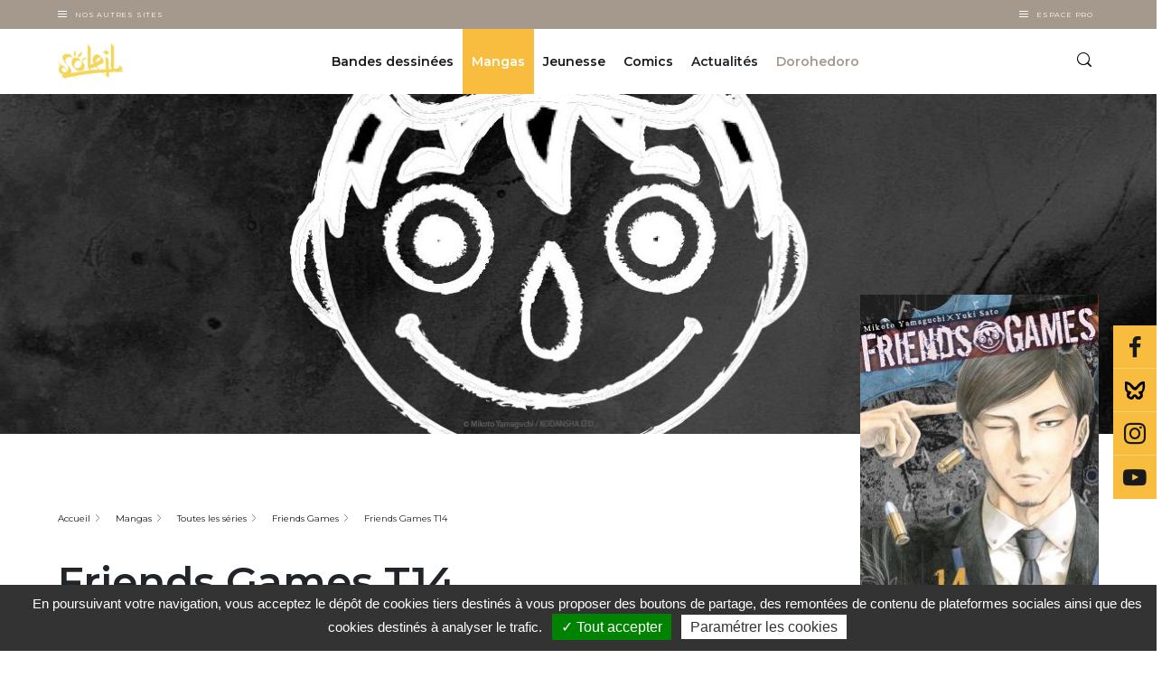

--- FILE ---
content_type: text/html; charset=UTF-8
request_url: https://www.editions-soleil.fr/mangas/series/serie-friends-games/album-friends-games-t14
body_size: 412504
content:


<!-- THEME DEBUG -->
<!-- THEME HOOK: 'html' -->
<!-- FILE NAME SUGGESTIONS:
   ▪️ html--node--172966.html.twig
   ▪️ html--node--%.html.twig
   ▪️ html--node.html.twig
   ✅ html.html.twig
-->
<!-- 💡 BEGIN CUSTOM TEMPLATE OUTPUT from 'themes/custom/delcourt/templates/layout/html.html.twig' -->
  <!DOCTYPE html>
<html lang="fr" dir="ltr" prefix="content: http://purl.org/rss/1.0/modules/content/  dc: http://purl.org/dc/terms/  foaf: http://xmlns.com/foaf/0.1/  og: http://ogp.me/ns#  rdfs: http://www.w3.org/2000/01/rdf-schema#  schema: http://schema.org/  sioc: http://rdfs.org/sioc/ns#  sioct: http://rdfs.org/sioc/types#  skos: http://www.w3.org/2004/02/skos/core#  xsd: http://www.w3.org/2001/XMLSchema# " class="soleil">
  <head>
    <meta charset="utf-8" />
<meta name="description" content="Shiho Sawaragi se fait voler l&#039;argent du voyage de classe dont elle était responsable. Le coupable est forcément l&#039;un de ses camarades de classe ! Quelques jours plus tard, cinq élèves dont Shiho sont enlevés et forcés de participer au « jeu de l&#039;amitié ». S&#039;engage alors une guerre des nerfs sur fond de calculs, trahisons et révélations blessantes entre amis..." />
<link rel="canonical" href="https://www.editions-soleil.fr/mangas/series/serie-friends-games/album-friends-games-t14" />
<meta name="robots" content="index, follow" />
<link rel="image_src" href="https://www.editions-soleil.fr/sites/default/files/product/9782302091726-001-X.jpeg" />
<meta property="og:image" content="https://www.editions-soleil.fr/sites/default/files/product/9782302091726-001-X.jpeg" />
<meta property="og:image:url" content="https://www.editions-soleil.fr/sites/default/files/product/9782302091726-001-X.jpeg" />
<meta property="og:image:secure_url" content="https://www.editions-soleil.fr/sites/default/files/product/9782302091726-001-X.jpeg" />
<meta name="Generator" content="Drupal 10 (https://www.drupal.org)" />
<meta name="MobileOptimized" content="width" />
<meta name="HandheldFriendly" content="true" />
<meta name="viewport" content="width=device-width, initial-scale=1.0" />
<script type="application/ld+json">{
    "@context": "https://schema.org",
    "@graph": [
        {
            "@type": "Book",
            "@id": "172966",
            "name": "Friends Games T14",
            "url": "https://www.editions-soleil.fr/mangas/series/serie-friends-games/album-friends-games-t14",
            "description": "Shiho Sawaragi se fait voler l\u0027argent du voyage de classe dont elle était responsable. Le coupable est forcément l\u0027un de ses camarades de classe ! Quelques jours plus tard, cinq élèves dont Shiho sont enlevés et forcés de participer au « jeu de l\u0027amitié ». S\u0027engage alors une guerre des nerfs sur fond de calculs, trahisons et révélations blessantes entre amis...",
            "image": {
                "@type": "ImageObject",
                "url": "https://www.editions-soleil.fr/sites/default/files/product/9782302091726-001-X.jpeg",
                "width": "1400",
                "height": "1991"
            }
        },
        {
            "@type": "ItemPage",
            "breadcrumb": {
                "@type": "BreadcrumbList",
                "itemListElement": [
                    {
                        "@type": "ListItem",
                        "position": 1,
                        "name": "Accueil",
                        "item": "https://www.editions-soleil.fr/"
                    },
                    {
                        "@type": "ListItem",
                        "position": 2,
                        "name": "Mangas",
                        "item": "https://www.editions-soleil.fr/mangas"
                    },
                    {
                        "@type": "ListItem",
                        "position": 3,
                        "name": "Toutes les séries",
                        "item": "https://www.editions-soleil.fr/mangas/liste-series-mangas"
                    },
                    {
                        "@type": "ListItem",
                        "position": 4,
                        "name": "Friends Games",
                        "item": "https://www.editions-soleil.fr/mangas/series/serie-friends-games"
                    },
                    {
                        "@type": "ListItem",
                        "position": 5,
                        "name": "Friends Games T14",
                        "item": "https://www.editions-soleil.fr/mangas/series/serie-friends-games/album-friends-games-t14"
                    }
                ]
            }
        }
    ]
}</script>

    <title>Friends Games T14 de Yuki Sato, Mikoto Yamaguchi - Album | Editions Soleil</title>
    <link rel="apple-touch-icon" sizes="57x57" href="/favicons/soleil/apple-icon-57x57.png">
    <link rel="apple-touch-icon" sizes="60x60" href="/favicons/soleil/apple-icon-60x60.png">
    <link rel="apple-touch-icon" sizes="72x72" href="/favicons/soleil/apple-icon-72x72.png">
    <link rel="apple-touch-icon" sizes="76x76" href="/favicons/soleil/apple-icon-76x76.png">
    <link rel="apple-touch-icon" sizes="114x114" href="/favicons/soleil/apple-icon-114x114.png">
    <link rel="apple-touch-icon" sizes="120x120" href="/favicons/soleil/apple-icon-120x120.png">
    <link rel="apple-touch-icon" sizes="144x144" href="/favicons/soleil/apple-icon-144x144.png">
    <link rel="apple-touch-icon" sizes="152x152" href="/favicons/soleil/apple-icon-152x152.png">
    <link rel="apple-touch-icon" sizes="180x180" href="/favicons/soleil/apple-icon-180x180.png">
    <link rel="icon" type="image/png" sizes="192x192"  href="/favicons/soleil/android-icon-192x192.png">
    <link rel="icon" type="image/png" sizes="32x32" href="/favicons/soleil/favicon-32x32.png">
    <link rel="icon" type="image/png" sizes="96x96" href="/favicons/soleil/favicon-96x96.png">
    <link rel="icon" type="image/png" sizes="16x16" href="/favicons/soleil/favicon-16x16.png">
    <link rel="manifest" href="/favicons/soleil/manifest.json">
    <meta name="msapplication-TileColor" content="#ffffff">
    <meta name="msapplication-TileImage" content="/favicons/soleil/ms-icon-144x144.png">
    <meta name="theme-color" content="#ffffff">
      <meta name="facebook-domain-verification" content="xf628mwoins69yg9qeq6491vfhsdcr" />
  
   <!-- Google Site verification !-->
              <meta name="google-site-verification" content="hzBkbMjP3h4xS14lr6tzVmAv03KHDnTLBRtbpVo6gcg" />
      
    <!-- Google Tag Manager -->
    <script>(function(w,d,s,l,i){w[l]=w[l]||[];w[l].push({'gtm.start':
    new Date().getTime(),event:'gtm.js'});var f=d.getElementsByTagName(s)[0],
    j=d.createElement(s),dl=l!='dataLayer'?'&l='+l:'';j.async=true;j.src=
    'https://www.googletagmanager.com/gtm.js?id='+i+dl;f.parentNode.insertBefore(j,f);
    })(window,document,'script','dataLayer', 'GTM-5TXHGXB' );</script>
    <!-- End Google Tag Manager -->

        <!-- Matomo Tag Manager -->
    <script type="text/javascript">
    var _mtm = window._mtm = window._mtm || [];
    _mtm.push({'mtm.startTime': (new Date().getTime()), 'event': 'mtm.Start'});
    var d=document, g=d.createElement('script'), s=d.getElementsByTagName('script')[0];
    g.type='text/javascript'; g.async=true; g.src='https://cdn.matomo.cloud/editionsdelcourt.matomo.cloud/container_SLyOCbyi.js'; s.parentNode.insertBefore(g,s);
    </script>
    <!-- End Matomo Tag Manager -->
    
    
    <link rel="stylesheet" media="all" href="/sites/default/files/css/css_ZltJKs0chvvBEQOeFweVhcX9qjg046OCXJlGww81P94.css?delta=0&amp;language=fr&amp;theme=delcourt&amp;include=[base64]" />
<link rel="stylesheet" media="all" href="/sites/default/files/css/css_Xv-dOtYreONvi-Q_dz-MAHEV5cbgrWtkpSL3pG1YcT8.css?delta=1&amp;language=fr&amp;theme=delcourt&amp;include=[base64]" />

    
  </head>
  <body class="path-node node--type-product">
    <!-- Google Tag Manager (noscript) -->
    <noscript><iframe src="https://www.googletagmanager.com/ns.html?id=GTM-5TXHGXB"
    height="0" width="0" style="display:none;visibility:hidden"></iframe></noscript>
    <!-- End Google Tag Manager (noscript) -->


    <!-- Calling facebook pixel event -->
        <!-- End Calling facebook pixel event -->

        <a href="#main-content" class="visually-hidden focusable">
      Aller au contenu principal
    </a>
    
    

<!-- THEME DEBUG -->
<!-- THEME HOOK: 'off_canvas_page_wrapper' -->
<!-- BEGIN OUTPUT from 'themes/contrib/stable/templates/content/off-canvas-page-wrapper.html.twig' -->
  <div class="dialog-off-canvas-main-canvas" data-off-canvas-main-canvas>
    

<!-- THEME DEBUG -->
<!-- THEME HOOK: 'page' -->
<!-- FILE NAME SUGGESTIONS:
   ▪️ page--node--172966.html.twig
   ▪️ page--node--%.html.twig
   ▪️ page--node.html.twig
   ✅ page.html.twig
-->
<!-- 💡 BEGIN CUSTOM TEMPLATE OUTPUT from 'themes/custom/delcourt/templates/layout/page.html.twig' -->

<section class="off-canvas-wrap site-content-wrapper" data-offcanvas>
    <!-- <aside class="left-off-canvas-menu">
      
    </aside>

    <aside class="right-off-canvas-menu">
      
    </aside> -->
             <header role="banner" id="region-header">
          <div class="company-nav">
            <div class="container">
              <div class="company-nav__other-sites">
          			<div class="company-nav__other-sites__trigger-box">
          				<div class="burger"></div>
          				<button class="company-nav__other-sites__trigger">
          					Nos autres sites
          				</button>
          			</div>
          			<div class="company-nav__other-sites__content">
          				

<!-- THEME DEBUG -->
<!-- THEME HOOK: 'block' -->
<!-- FILE NAME SUGGESTIONS:
   ▪️ block--system-menu-block--autres-sites.html.twig
   ✅ block--system-menu-block.html.twig
   ▪️ block--system.html.twig
   ▪️ block.html.twig
-->
<!-- 💡 BEGIN CUSTOM TEMPLATE OUTPUT from 'themes/custom/delcourt/templates/block/block--system-menu-block.html.twig' -->
<nav role="navigation" >
      
        

<!-- THEME DEBUG -->
<!-- THEME HOOK: 'menu__autres_sites' -->
<!-- FILE NAME SUGGESTIONS:
   ▪️ menu--autres-sites.html.twig
   ✅ menu.html.twig
-->
<!-- BEGIN OUTPUT from 'themes/contrib/stable/templates/navigation/menu.html.twig' -->

              <ul>
              <li>
        <a href="https://www.editions-delcourt.fr/">Editions Delcourt</a>
              </li>
          <li>
        <a href="https://www.editions-soleil.fr/">Editions Soleil</a>
              </li>
          <li>
        <a href="https://www.editions-lacroisee.fr/">Editions La Croisée</a>
              </li>
          <li>
        <a href="https://www.editions-marchialy.fr/">Editions Marchialy</a>
              </li>
          <li>
        <a href="https://www.lesavrils.fr/">Editions Les Avrils</a>
              </li>
          <li>
        <a href="https://www.groupedelcourt.com/fr">Groupe Delcourt</a>
              </li>
        </ul>
  


<!-- END OUTPUT from 'themes/contrib/stable/templates/navigation/menu.html.twig' -->


  </nav>

<!-- END CUSTOM TEMPLATE OUTPUT from 'themes/custom/delcourt/templates/block/block--system-menu-block.html.twig' -->


          			</div>
		           </div>
                             <!-- <div class="company-nav__espace-pro">
                 <a href="/votre-espace-professionnel-sera-bientot-disponible" class="company-nav__espace-pro__link">
                    Espace Pro
                  </a>
               </div> -->
               <div class="company-nav__espace-pro">
           			<div class="company-nav__espace-pro__trigger-box">
           				<div class="burger"></div>
           				<button class="company-nav__espace-pro__trigger">
           					Espace Pro
           				</button>
           			</div>
           			<div class="company-nav__espace-pro__content">
           				

<!-- THEME DEBUG -->
<!-- THEME HOOK: 'block' -->
<!-- FILE NAME SUGGESTIONS:
   ▪️ block--system-menu-block--espace-pro.html.twig
   ✅ block--system-menu-block.html.twig
   ▪️ block--system.html.twig
   ▪️ block.html.twig
-->
<!-- 💡 BEGIN CUSTOM TEMPLATE OUTPUT from 'themes/custom/delcourt/templates/block/block--system-menu-block.html.twig' -->
<nav role="navigation" >
      
        

<!-- THEME DEBUG -->
<!-- THEME HOOK: 'menu__espace_pro' -->
<!-- FILE NAME SUGGESTIONS:
   ▪️ menu--espace-pro.html.twig
   ✅ menu.html.twig
-->
<!-- BEGIN OUTPUT from 'themes/contrib/stable/templates/navigation/menu.html.twig' -->

              <ul>
              <li>
        <a href="/espace-librairie" data-drupal-link-system-path="espace-librairie">Espace librairie</a>
              </li>
          <li>
        <a href="/espace-presse" data-drupal-link-system-path="espace-presse">Espace presse</a>
              </li>
        </ul>
  


<!-- END OUTPUT from 'themes/contrib/stable/templates/navigation/menu.html.twig' -->


  </nav>

<!-- END CUSTOM TEMPLATE OUTPUT from 'themes/custom/delcourt/templates/block/block--system-menu-block.html.twig' -->


           			</div>
 		           </div>
            </div>
          </div>
          <div class="header">
          	<div class="container">
          		<div class="row">
                <div class="col col-sm-6 col-lg-2">
				    <a class="site-logo" href="/" title="Accueil" rel="home">
						<img src="/themes/custom/delcourt/assets/images/soleil.png" alt="Editions Soleil">
					</a>
                </div>
                <div class="col col-sm-6 col-lg-10">
                    <div class="row full-width full-height justify-content-end no-margin">
                      <div class="col col-sm-auto col-lg-10 p-0 header-center-wrapper">
                        <div class="d-flex justify-content-center full-height">
                            

<!-- THEME DEBUG -->
<!-- THEME HOOK: 'region' -->
<!-- FILE NAME SUGGESTIONS:
   ✅ region--header.html.twig
   ▪️ region.html.twig
-->
<!-- 💡 BEGIN CUSTOM TEMPLATE OUTPUT from 'themes/custom/delcourt/templates/layout/region--header.html.twig' -->
  

<!-- THEME DEBUG -->
<!-- THEME HOOK: 'block' -->
<!-- FILE NAME SUGGESTIONS:
   ✅ block--navigationprincipalesoleil.html.twig
   ▪️ block--we-megamenu-ebiz-block--navigation.html.twig
   ▪️ block--we-megamenu-ebiz-block.html.twig
   ▪️ block--ebiz-blocks.html.twig
   ▪️ block.html.twig
-->
<!-- 💡 BEGIN CUSTOM TEMPLATE OUTPUT from 'themes/custom/delcourt/templates/block/block--navigationprincipalesoleil.html.twig' -->
<div class="header__box">
  
    
      

<!-- THEME DEBUG -->
<!-- THEME HOOK: 'we_megamenu_frontend_ebiz' -->
<!-- BEGIN OUTPUT from 'modules/custom/ebiz_blocks/templates/we-megamenu-frontend-ebiz.html.twig' -->
<nav class="main-nav">
	<div class="main-nav__trigger">
		<div class="burger"></div>
	</div>
	 

<!-- THEME DEBUG -->
<!-- THEME HOOK: 'we_megamenu_ul_ebiz' -->
<!-- BEGIN OUTPUT from 'modules/custom/ebiz_blocks/templates/we-megamenu-ul-ebiz.html.twig' -->
<ul class="main-nav__list">
  

<!-- THEME DEBUG -->
<!-- THEME HOOK: 'we_megamenu_li_ebiz' -->
<!-- BEGIN OUTPUT from 'modules/custom/ebiz_blocks/templates/we-megamenu-li-ebiz.html.twig' -->
<li class="main-nav__item level-0" data-level="0" data-element-type="we-mega-menu-li" description="" data-id="c2bc3c38-06be-4e77-9306-5972f51fec42" data-submenu="1" hide-sub-when-collapse="0" data-target="" data-group="0" class="main-nav__item level-0">
  <div class="main-nav__item__link ">
        <a target="" href="/bandes-dessinees">
      Bandes dessinées
    </a>
      </div>
  

<!-- THEME DEBUG -->
<!-- THEME HOOK: 'we_megamenu_submenu_ebiz' -->
<!-- BEGIN OUTPUT from 'modules/custom/ebiz_blocks/templates/we-megamenu-submenu-ebiz.html.twig' -->
<div class="sub-nav">
  <div class="container">
    <div class="row">
      <div class="col-lg-12">
        <div class="row">
          

<!-- THEME DEBUG -->
<!-- THEME HOOK: 'we_megamenu_row_ebiz' -->
<!-- BEGIN OUTPUT from 'modules/custom/ebiz_blocks/templates/we-megamenu-row-ebiz.html.twig' -->

  

<!-- THEME DEBUG -->
<!-- THEME HOOK: 'we_megamenu_col_ebiz' -->
<!-- BEGIN OUTPUT from 'modules/custom/ebiz_blocks/templates/we-megamenu-col-ebiz.html.twig' -->
<div class="col-sm-12 col-lg-3" data-width="3" data-block="" data-blocktitle="0" data-hidewhencollapse="" data-class="">
  

<!-- THEME DEBUG -->
<!-- THEME HOOK: 'we_megamenu_subul_ebiz' -->
<!-- BEGIN OUTPUT from 'modules/custom/ebiz_blocks/templates/we-megamenu-subul-ebiz.html.twig' -->
<div class="sub-nav__content">
  <ul class="sub-nav__list">
    

<!-- THEME DEBUG -->
<!-- THEME HOOK: 'we_megamenu_li_ebiz' -->
<!-- BEGIN OUTPUT from 'modules/custom/ebiz_blocks/templates/we-megamenu-li-ebiz.html.twig' -->
  <div class="sub-nav__title sub-nav__title--no-mt-m level-1" data-level="1" data-element-type="we-mega-menu-li" description="" data-id="2d5ee428-a0a4-4d09-b2df-4cc8f29584fc" data-submenu="1" hide-sub-when-collapse="0" data-target="" data-group="0" class="sub-nav__title sub-nav__title--no-mt-m level-1">
          Les séries phares
      </div>
  

<!-- THEME DEBUG -->
<!-- THEME HOOK: 'we_megamenu_submenu_ebiz' -->
<!-- BEGIN OUTPUT from 'modules/custom/ebiz_blocks/templates/we-megamenu-submenu-ebiz.html.twig' -->
<div class="sub-nav">
  <div class="container">
    <div class="row">
      <div class="col-lg-12">
        <div class="row">
          

<!-- THEME DEBUG -->
<!-- THEME HOOK: 'we_megamenu_row_ebiz' -->
<!-- BEGIN OUTPUT from 'modules/custom/ebiz_blocks/templates/we-megamenu-row-ebiz.html.twig' -->

  

<!-- THEME DEBUG -->
<!-- THEME HOOK: 'we_megamenu_col_ebiz' -->
<!-- BEGIN OUTPUT from 'modules/custom/ebiz_blocks/templates/we-megamenu-col-ebiz.html.twig' -->
<div class="col-sm-12 col-lg-12" data-width="12" data-block="" data-blocktitle="0" data-hidewhencollapse="" data-class="">
  

<!-- THEME DEBUG -->
<!-- THEME HOOK: 'we_megamenu_subul_ebiz' -->
<!-- BEGIN OUTPUT from 'modules/custom/ebiz_blocks/templates/we-megamenu-subul-ebiz.html.twig' -->
<div class="sub-nav__content">
  <ul class="sub-nav__list">
    

<!-- THEME DEBUG -->
<!-- THEME HOOK: 'we_megamenu_li_ebiz' -->
<!-- BEGIN OUTPUT from 'modules/custom/ebiz_blocks/templates/we-megamenu-li-ebiz.html.twig' -->
  <li class="sub-nav__item level-2" data-level="2" data-element-type="we-mega-menu-li" description="" data-id="4e370694-0574-4be7-8ca0-5f89b65e8efd" data-submenu="0" hide-sub-when-collapse="0" data-target="_self" class="sub-nav__item level-2">
          <a target="_self" href="/bd/series/serie-les-terres-d-arran-elfes">Les Terres d&#039;Arran - Elfes</a>
      </li>


<!-- END OUTPUT from 'modules/custom/ebiz_blocks/templates/we-megamenu-li-ebiz.html.twig' -->



<!-- THEME DEBUG -->
<!-- THEME HOOK: 'we_megamenu_li_ebiz' -->
<!-- BEGIN OUTPUT from 'modules/custom/ebiz_blocks/templates/we-megamenu-li-ebiz.html.twig' -->
  <li class="sub-nav__item level-2" data-level="2" data-element-type="we-mega-menu-li" description="" data-id="545f2e45-2746-4262-a4d2-beb7c708e92d" data-submenu="0" hide-sub-when-collapse="0" data-target="_self" class="sub-nav__item level-2">
          <a target="_self" href="/bd/series/serie-trolls-de-troy">Trolls de Troy</a>
      </li>


<!-- END OUTPUT from 'modules/custom/ebiz_blocks/templates/we-megamenu-li-ebiz.html.twig' -->



<!-- THEME DEBUG -->
<!-- THEME HOOK: 'we_megamenu_li_ebiz' -->
<!-- BEGIN OUTPUT from 'modules/custom/ebiz_blocks/templates/we-megamenu-li-ebiz.html.twig' -->
  <li class="sub-nav__item level-2" data-level="2" data-element-type="we-mega-menu-li" description="" data-id="a1dea671-d081-4580-97db-89da92148bbc" data-submenu="0" hide-sub-when-collapse="0" data-target="_self" class="sub-nav__item level-2">
          <a target="_self" href="/bd/series/serie-lanfeust-de-troy">Lanfeust de Troy</a>
      </li>


<!-- END OUTPUT from 'modules/custom/ebiz_blocks/templates/we-megamenu-li-ebiz.html.twig' -->



<!-- THEME DEBUG -->
<!-- THEME HOOK: 'we_megamenu_li_ebiz' -->
<!-- BEGIN OUTPUT from 'modules/custom/ebiz_blocks/templates/we-megamenu-li-ebiz.html.twig' -->
  <li class="sub-nav__item level-2" data-level="2" data-element-type="we-mega-menu-li" description="" data-id="40fe2ec7-716d-433b-a128-27af2e5ae7f4" data-submenu="0" hide-sub-when-collapse="0" data-target="_self" class="sub-nav__item level-2">
          <a target="_self" href="/bd/series/serie-les-naufrages-dythaq">Les Naufragés d&#039;Ythaq</a>
      </li>


<!-- END OUTPUT from 'modules/custom/ebiz_blocks/templates/we-megamenu-li-ebiz.html.twig' -->



<!-- THEME DEBUG -->
<!-- THEME HOOK: 'we_megamenu_li_ebiz' -->
<!-- BEGIN OUTPUT from 'modules/custom/ebiz_blocks/templates/we-megamenu-li-ebiz.html.twig' -->
  <li class="link-with-arrow sub-nav__item level-2" data-level="2" data-element-type="we-mega-menu-li" description="" data-id="2331116f-0e78-4be5-b56c-986104e3a903" data-submenu="0" hide-sub-when-collapse="0" data-target="_self" class="sub-nav__item level-2">
          <a target="_self" href="/bd/liste-series-bandes-dessinees">Toutes les séries</a>
      </li>


<!-- END OUTPUT from 'modules/custom/ebiz_blocks/templates/we-megamenu-li-ebiz.html.twig' -->


  </ul>
</div>


<!-- END OUTPUT from 'modules/custom/ebiz_blocks/templates/we-megamenu-subul-ebiz.html.twig' -->


</div>

<!-- END OUTPUT from 'modules/custom/ebiz_blocks/templates/we-megamenu-col-ebiz.html.twig' -->



<!-- END OUTPUT from 'modules/custom/ebiz_blocks/templates/we-megamenu-row-ebiz.html.twig' -->


        </div>
      </div>
    </div>
  </div>
</div>


<!-- END OUTPUT from 'modules/custom/ebiz_blocks/templates/we-megamenu-submenu-ebiz.html.twig' -->




<!-- END OUTPUT from 'modules/custom/ebiz_blocks/templates/we-megamenu-li-ebiz.html.twig' -->


  </ul>
</div>


<!-- END OUTPUT from 'modules/custom/ebiz_blocks/templates/we-megamenu-subul-ebiz.html.twig' -->


</div>

<!-- END OUTPUT from 'modules/custom/ebiz_blocks/templates/we-megamenu-col-ebiz.html.twig' -->



<!-- THEME DEBUG -->
<!-- THEME HOOK: 'we_megamenu_col_ebiz' -->
<!-- BEGIN OUTPUT from 'modules/custom/ebiz_blocks/templates/we-megamenu-col-ebiz.html.twig' -->
<div class="col-sm-12 col-lg-3" data-width="3" data-block="" data-blocktitle="1" data-hidewhencollapse="" data-class="">
  

<!-- THEME DEBUG -->
<!-- THEME HOOK: 'we_megamenu_subul_ebiz' -->
<!-- BEGIN OUTPUT from 'modules/custom/ebiz_blocks/templates/we-megamenu-subul-ebiz.html.twig' -->
<div class="sub-nav__content">
  <ul class="sub-nav__list">
    

<!-- THEME DEBUG -->
<!-- THEME HOOK: 'we_megamenu_li_ebiz' -->
<!-- BEGIN OUTPUT from 'modules/custom/ebiz_blocks/templates/we-megamenu-li-ebiz.html.twig' -->
  <div class="sub-nav__title sub-nav__title--no-mt-m level-1" data-level="1" data-element-type="we-mega-menu-li" description="" data-id="780c89a4-0c00-4822-a050-d26f7422d7a3" data-submenu="1" hide-sub-when-collapse="0" data-target="" data-group="0" class="sub-nav__title sub-nav__title--no-mt-m level-1">
          Les titres
      </div>
  

<!-- THEME DEBUG -->
<!-- THEME HOOK: 'we_megamenu_submenu_ebiz' -->
<!-- BEGIN OUTPUT from 'modules/custom/ebiz_blocks/templates/we-megamenu-submenu-ebiz.html.twig' -->
<div class="sub-nav">
  <div class="container">
    <div class="row">
      <div class="col-lg-12">
        <div class="row">
          

<!-- THEME DEBUG -->
<!-- THEME HOOK: 'we_megamenu_row_ebiz' -->
<!-- BEGIN OUTPUT from 'modules/custom/ebiz_blocks/templates/we-megamenu-row-ebiz.html.twig' -->

  

<!-- THEME DEBUG -->
<!-- THEME HOOK: 'we_megamenu_col_ebiz' -->
<!-- BEGIN OUTPUT from 'modules/custom/ebiz_blocks/templates/we-megamenu-col-ebiz.html.twig' -->
<div class="col-sm-12 col-lg-12" data-width="12" data-block="" data-blocktitle="0" data-hidewhencollapse="" data-class="">
  

<!-- THEME DEBUG -->
<!-- THEME HOOK: 'we_megamenu_subul_ebiz' -->
<!-- BEGIN OUTPUT from 'modules/custom/ebiz_blocks/templates/we-megamenu-subul-ebiz.html.twig' -->
<div class="sub-nav__content">
  <ul class="sub-nav__list">
    

<!-- THEME DEBUG -->
<!-- THEME HOOK: 'we_megamenu_li_ebiz' -->
<!-- BEGIN OUTPUT from 'modules/custom/ebiz_blocks/templates/we-megamenu-li-ebiz.html.twig' -->
  <li class="sub-nav__item level-2" data-level="2" data-element-type="we-mega-menu-li" description="" data-id="9933a756-5cb8-4104-b4e6-a9cd127038a8" data-submenu="0" hide-sub-when-collapse="0" data-target="" class="sub-nav__item level-2">
          <a target="" href="/bd/a-paraitre-bandes-dessinees">Les tomes à paraître</a>
      </li>


<!-- END OUTPUT from 'modules/custom/ebiz_blocks/templates/we-megamenu-li-ebiz.html.twig' -->



<!-- THEME DEBUG -->
<!-- THEME HOOK: 'we_megamenu_li_ebiz' -->
<!-- BEGIN OUTPUT from 'modules/custom/ebiz_blocks/templates/we-megamenu-li-ebiz.html.twig' -->
  <li class="sub-nav__item level-2" data-level="2" data-element-type="we-mega-menu-li" description="" data-id="4dd9acc9-d318-426d-890c-4f52bd982529" data-submenu="0" hide-sub-when-collapse="0" data-target="" class="sub-nav__item level-2">
          <a target="" href="/bd/nouveautes-bandes-dessinees">Nouveautés</a>
      </li>


<!-- END OUTPUT from 'modules/custom/ebiz_blocks/templates/we-megamenu-li-ebiz.html.twig' -->



<!-- THEME DEBUG -->
<!-- THEME HOOK: 'we_megamenu_li_ebiz' -->
<!-- BEGIN OUTPUT from 'modules/custom/ebiz_blocks/templates/we-megamenu-li-ebiz.html.twig' -->
  <li class="link-with-arrow sub-nav__item level-2" data-level="2" data-element-type="we-mega-menu-li" description="" data-id="d3f17d29-58d6-456a-af1d-8003ed6556a2" data-submenu="0" hide-sub-when-collapse="0" data-target="_self" class="sub-nav__item level-2">
          <a target="_self" href="/bd/liste-bandes-dessinees">Tous les titres</a>
      </li>


<!-- END OUTPUT from 'modules/custom/ebiz_blocks/templates/we-megamenu-li-ebiz.html.twig' -->


  </ul>
</div>


<!-- END OUTPUT from 'modules/custom/ebiz_blocks/templates/we-megamenu-subul-ebiz.html.twig' -->


</div>

<!-- END OUTPUT from 'modules/custom/ebiz_blocks/templates/we-megamenu-col-ebiz.html.twig' -->



<!-- END OUTPUT from 'modules/custom/ebiz_blocks/templates/we-megamenu-row-ebiz.html.twig' -->



<!-- THEME DEBUG -->
<!-- THEME HOOK: 'we_megamenu_row_ebiz' -->
<!-- BEGIN OUTPUT from 'modules/custom/ebiz_blocks/templates/we-megamenu-row-ebiz.html.twig' -->

  

<!-- THEME DEBUG -->
<!-- THEME HOOK: 'we_megamenu_col_ebiz' -->
<!-- BEGIN OUTPUT from 'modules/custom/ebiz_blocks/templates/we-megamenu-col-ebiz.html.twig' -->
<div class="col-sm-12 col-lg-12" data-width="12" data-block="" data-blocktitle="1" data-hidewhencollapse="" data-class="">
  
</div>

<!-- END OUTPUT from 'modules/custom/ebiz_blocks/templates/we-megamenu-col-ebiz.html.twig' -->



<!-- END OUTPUT from 'modules/custom/ebiz_blocks/templates/we-megamenu-row-ebiz.html.twig' -->


        </div>
      </div>
    </div>
  </div>
</div>


<!-- END OUTPUT from 'modules/custom/ebiz_blocks/templates/we-megamenu-submenu-ebiz.html.twig' -->




<!-- END OUTPUT from 'modules/custom/ebiz_blocks/templates/we-megamenu-li-ebiz.html.twig' -->



<!-- THEME DEBUG -->
<!-- THEME HOOK: 'we_megamenu_li_ebiz' -->
<!-- BEGIN OUTPUT from 'modules/custom/ebiz_blocks/templates/we-megamenu-li-ebiz.html.twig' -->
  <div class="sub-nav__title sub-nav__title--no-mt-m level-1" data-level="1" data-element-type="we-mega-menu-li" description="" data-id="4e167257-6bf6-4f97-83cd-6e9d2ac49232" data-submenu="0" hide-sub-when-collapse="0" data-target="_self" class="sub-nav__title sub-nav__title--no-mt-m level-1">
          <a target="_self" href="/bd/liste-collections-bandes-dessinees">Collections</a>
      </div>
  


<!-- END OUTPUT from 'modules/custom/ebiz_blocks/templates/we-megamenu-li-ebiz.html.twig' -->



<!-- THEME DEBUG -->
<!-- THEME HOOK: 'we_megamenu_li_ebiz' -->
<!-- BEGIN OUTPUT from 'modules/custom/ebiz_blocks/templates/we-megamenu-li-ebiz.html.twig' -->
  <div class="sub-nav__title sub-nav__title--no-mt-m level-1" data-level="1" data-element-type="we-mega-menu-li" description="" data-id="a5471911-10a2-4ca4-b7ce-e4038a38ac99" data-submenu="0" hide-sub-when-collapse="0" data-target="_self" class="sub-nav__title sub-nav__title--no-mt-m level-1">
          <a target="_self" href="/bd/liste-previews-bandes-dessinees">Previews</a>
      </div>
  


<!-- END OUTPUT from 'modules/custom/ebiz_blocks/templates/we-megamenu-li-ebiz.html.twig' -->



<!-- THEME DEBUG -->
<!-- THEME HOOK: 'we_megamenu_li_ebiz' -->
<!-- BEGIN OUTPUT from 'modules/custom/ebiz_blocks/templates/we-megamenu-li-ebiz.html.twig' -->
  <div class="sub-nav__title sub-nav__title--no-mt-m level-1" data-level="1" data-element-type="we-mega-menu-li" description="" data-id="9b5c086d-df7c-4e0b-b575-eba681a22eaf" data-submenu="0" hide-sub-when-collapse="0" data-target="_self" class="sub-nav__title sub-nav__title--no-mt-m level-1">
          <a target="_self" href="/bd/liste-auteurs-bandes-dessinees">Auteurs</a>
      </div>
  


<!-- END OUTPUT from 'modules/custom/ebiz_blocks/templates/we-megamenu-li-ebiz.html.twig' -->


  </ul>
</div>


<!-- END OUTPUT from 'modules/custom/ebiz_blocks/templates/we-megamenu-subul-ebiz.html.twig' -->


</div>

<!-- END OUTPUT from 'modules/custom/ebiz_blocks/templates/we-megamenu-col-ebiz.html.twig' -->



<!-- THEME DEBUG -->
<!-- THEME HOOK: 'we_megamenu_col_ebiz' -->
<!-- BEGIN OUTPUT from 'modules/custom/ebiz_blocks/templates/we-megamenu-col-ebiz.html.twig' -->
<div class="col-sm-12 col-lg-6" data-width="6" data-block="views_block__albums_block_1" data-blocktitle="1" data-hidewhencollapse="" data-class="">
  

<!-- THEME DEBUG -->
<!-- THEME HOOK: 'we_megamenu_block_ebiz' -->
<!-- BEGIN OUTPUT from 'modules/custom/ebiz_blocks/templates/we-megamenu-block-ebiz.html.twig' -->
  <div class="type-of-block"><div class="block-inner">

<!-- THEME DEBUG -->
<!-- THEME HOOK: 'block' -->
<!-- FILE NAME SUGGESTIONS:
   ▪️ block--views-block--albums-block-1.html.twig
   ▪️ block--views-block--albums-block-1.html.twig
   ▪️ block--views-block.html.twig
   ▪️ block--views.html.twig
   ✅ block.html.twig
-->
<!-- 💡 BEGIN CUSTOM TEMPLATE OUTPUT from 'themes/custom/delcourt/templates/block/block.html.twig' -->
<div class="views-element-container" id="block-views-block-albums-block-1">
  
    
      

<!-- THEME DEBUG -->
<!-- THEME HOOK: 'container' -->
<!-- FILE NAME SUGGESTIONS:
   ▪️ container--view-albums-block-1.html.twig
   ✅ container.html.twig
-->
<!-- BEGIN OUTPUT from 'themes/contrib/stable/templates/form/container.html.twig' -->
<div region="hidden">

<!-- THEME DEBUG -->
<!-- THEME HOOK: 'views_view' -->
<!-- BEGIN OUTPUT from 'themes/contrib/stable/templates/views/views-view.html.twig' -->
<div class="js-view-dom-id-2e46a1d229e31eebb4fea20c25629d58911163333078f07360cd3befbfa6cd39">
  
  
  

  
  
  

  

<!-- THEME DEBUG -->
<!-- THEME HOOK: 'views_view_unformatted__albums__block_1' -->
<!-- FILE NAME SUGGESTIONS:
   ✅ views-view-unformatted--albums--block-1.html.twig
   ▪️ views-view-unformatted--albums.html.twig
   ✅ views-view-unformatted--albums--block-1.html.twig
   ▪️ views-view-unformatted.html.twig
-->
<!-- 💡 BEGIN CUSTOM TEMPLATE OUTPUT from 'themes/custom/delcourt/templates/view/views-view-unformatted--albums--block-1.html.twig' -->
<div class="container">
  <div class="row">
          <div class="col-lg-6 mb-3">

<!-- THEME DEBUG -->
<!-- THEME HOOK: 'node' -->
<!-- FILE NAME SUGGESTIONS:
   ▪️ node--view--albums--block-1.html.twig
   ▪️ node--view--albums.html.twig
   ▪️ node--201760--list-menu.html.twig
   ▪️ node--201760.html.twig
   ✅ node--product--list-menu.html.twig
   ▪️ node--product.html.twig
   ▪️ node--list-menu.html.twig
   ▪️ node.html.twig
-->
<!-- 💡 BEGIN CUSTOM TEMPLATE OUTPUT from 'themes/custom/delcourt/templates/node/node--product--list-menu.html.twig' -->



      

    <div class="product-thumbnail album-thumbnail">
    <div class="product-thumbnail__content album-thumbnail__content">
  		<div class="product-thumbnail__title album-thumbnail__title">
				<a href="/bd/album-androides-integrale-t05-t08  " target="_self">

<!-- THEME DEBUG -->
<!-- THEME HOOK: 'field' -->
<!-- FILE NAME SUGGESTIONS:
   ▪️ field--node--title--product.html.twig
   ✅ field--node--title.html.twig
   ▪️ field--node--product.html.twig
   ▪️ field--title.html.twig
   ▪️ field--string.html.twig
   ▪️ field.html.twig
-->
<!-- BEGIN OUTPUT from 'themes/contrib/stable/templates/field/field--node--title.html.twig' -->
<span>Androïdes - Intégrale T05 à T08</span>

<!-- END OUTPUT from 'themes/contrib/stable/templates/field/field--node--title.html.twig' -->

</a>
		  </div>
      <div class="product-thumbnail__text album-thumbnail__text"></div>
  		<div class="product-thumbnail__date album-thumbnail__date">
        Paru le&nbsp;







            




22 janvier 2026




      



      </div>
      
            	  </div><!--/.album-thumbnail__content-->
    <div class="product-thumbnail__img album-thumbnail__img slide-height relative-wrapper">
      <div class="title-hover__relative-wrapper">
        		              <a class="img-link absolute-infos" href="/bd/album-androides-integrale-t05-t08  "  target="_self"><span class="sr-only">Androïdes - Intégrale T05 à T08</span></a>
		      
          

<!-- THEME DEBUG -->
<!-- THEME HOOK: 'field' -->
<!-- FILE NAME SUGGESTIONS:
   ▪️ field--node--field-image--product.html.twig
   ▪️ field--node--field-image.html.twig
   ▪️ field--node--product.html.twig
   ✅ field--field-image.html.twig
   ▪️ field--entity-reference.html.twig
   ▪️ field.html.twig
-->
<!-- 💡 BEGIN CUSTOM TEMPLATE OUTPUT from 'themes/custom/delcourt/templates/field/field--field-image.html.twig' -->

  <span class="img-container">

<!-- THEME DEBUG -->
<!-- THEME HOOK: 'media' -->
<!-- FILE NAME SUGGESTIONS:
   ▪️ media--source-image.html.twig
   ▪️ media--image--image-list.html.twig
   ✅ media--image.html.twig
   ▪️ media--image-list.html.twig
   ▪️ media.html.twig
-->
<!-- 💡 BEGIN CUSTOM TEMPLATE OUTPUT from 'themes/custom/delcourt/templates/medias/media--image.html.twig' -->

<article>
  
      

<!-- THEME DEBUG -->
<!-- THEME HOOK: 'field' -->
<!-- FILE NAME SUGGESTIONS:
   ▪️ field--media--field-media-image--image.html.twig
   ▪️ field--media--field-media-image.html.twig
   ▪️ field--media--image.html.twig
   ▪️ field--field-media-image.html.twig
   ✅ field--image.html.twig
   ▪️ field.html.twig
-->
<!-- 💡 BEGIN CUSTOM TEMPLATE OUTPUT from 'themes/custom/delcourt/templates/field/field--image.html.twig' -->

  

<!-- THEME DEBUG -->
<!-- THEME HOOK: 'responsive_image_formatter' -->
<!-- BEGIN OUTPUT from 'themes/contrib/stable/templates/field/responsive-image-formatter.html.twig' -->
  

<!-- THEME DEBUG -->
<!-- THEME HOOK: 'responsive_image' -->
<!-- BEGIN OUTPUT from 'modules/contrib/image_lazy_loader/templates/responsive-image.html.twig' -->
  

<!-- THEME DEBUG -->
<!-- THEME HOOK: 'image' -->
<!-- BEGIN OUTPUT from 'themes/contrib/stable/templates/field/image.html.twig' -->
<img loading="eager" srcset="/sites/default/files/styles/image_list_retinafy_/public/product/9782302108035.jpg?itok=0kdNq-ow 2x" width="265" height="353" src="/sites/default/files/styles/image_list/public/product/9782302108035.jpg?itok=V3uRBcTl" alt="Androïdes - Intégrale T05 à T08 " typeof="foaf:Image" />

<!-- END OUTPUT from 'themes/contrib/stable/templates/field/image.html.twig' -->



<!-- END OUTPUT from 'modules/contrib/image_lazy_loader/templates/responsive-image.html.twig' -->



<!-- END OUTPUT from 'themes/contrib/stable/templates/field/responsive-image-formatter.html.twig' -->


  

<!-- END CUSTOM TEMPLATE OUTPUT from 'themes/custom/delcourt/templates/field/field--image.html.twig' -->


        
  </article>

<!-- END CUSTOM TEMPLATE OUTPUT from 'themes/custom/delcourt/templates/medias/media--image.html.twig' -->

</span>
  

<!-- END CUSTOM TEMPLATE OUTPUT from 'themes/custom/delcourt/templates/field/field--field-image.html.twig' -->


            <span class="absolute-infos bottom show-title-on-hover product-thumbnail__title-on-hover">Découvrez l'album</span>
      </div>
            	  </div>
  </div>

<!-- END CUSTOM TEMPLATE OUTPUT from 'themes/custom/delcourt/templates/node/node--product--list-menu.html.twig' -->

</div>
          <div class="col-lg-6 mb-3">

<!-- THEME DEBUG -->
<!-- THEME HOOK: 'node' -->
<!-- FILE NAME SUGGESTIONS:
   ▪️ node--view--albums--block-1.html.twig
   ▪️ node--view--albums.html.twig
   ▪️ node--184039--list-menu.html.twig
   ▪️ node--184039.html.twig
   ✅ node--product--list-menu.html.twig
   ▪️ node--product.html.twig
   ▪️ node--list-menu.html.twig
   ▪️ node.html.twig
-->
<!-- 💡 BEGIN CUSTOM TEMPLATE OUTPUT from 'themes/custom/delcourt/templates/node/node--product--list-menu.html.twig' -->



      

    <div class="product-thumbnail album-thumbnail">
    <div class="product-thumbnail__content album-thumbnail__content">
  		<div class="product-thumbnail__title album-thumbnail__title">
				<a href="/arkham-mysteries-02  " target="_self">

<!-- THEME DEBUG -->
<!-- THEME HOOK: 'field' -->
<!-- FILE NAME SUGGESTIONS:
   ▪️ field--node--title--product.html.twig
   ✅ field--node--title.html.twig
   ▪️ field--node--product.html.twig
   ▪️ field--title.html.twig
   ▪️ field--string.html.twig
   ▪️ field.html.twig
-->
<!-- BEGIN OUTPUT from 'themes/contrib/stable/templates/field/field--node--title.html.twig' -->
<span>Arkham Mysteries T02 - L&#039;Ombre de Dagon</span>

<!-- END OUTPUT from 'themes/contrib/stable/templates/field/field--node--title.html.twig' -->

</a>
		  </div>
      <div class="product-thumbnail__text album-thumbnail__text"></div>
  		<div class="product-thumbnail__date album-thumbnail__date">
        Paru le&nbsp;







            




22 janvier 2026




      



      </div>
      
            	  </div><!--/.album-thumbnail__content-->
    <div class="product-thumbnail__img album-thumbnail__img slide-height relative-wrapper">
      <div class="title-hover__relative-wrapper">
        		              <a class="img-link absolute-infos" href="/arkham-mysteries-02  "  target="_self"><span class="sr-only">Arkham Mysteries T02 - L&amp;#039;Ombre de Dagon</span></a>
		      
          

<!-- THEME DEBUG -->
<!-- THEME HOOK: 'field' -->
<!-- FILE NAME SUGGESTIONS:
   ▪️ field--node--field-image--product.html.twig
   ▪️ field--node--field-image.html.twig
   ▪️ field--node--product.html.twig
   ✅ field--field-image.html.twig
   ▪️ field--entity-reference.html.twig
   ▪️ field.html.twig
-->
<!-- 💡 BEGIN CUSTOM TEMPLATE OUTPUT from 'themes/custom/delcourt/templates/field/field--field-image.html.twig' -->

  <span class="img-container">

<!-- THEME DEBUG -->
<!-- THEME HOOK: 'media' -->
<!-- FILE NAME SUGGESTIONS:
   ▪️ media--source-image.html.twig
   ▪️ media--image--image-list.html.twig
   ✅ media--image.html.twig
   ▪️ media--image-list.html.twig
   ▪️ media.html.twig
-->
<!-- 💡 BEGIN CUSTOM TEMPLATE OUTPUT from 'themes/custom/delcourt/templates/medias/media--image.html.twig' -->

<article>
  
      

<!-- THEME DEBUG -->
<!-- THEME HOOK: 'field' -->
<!-- FILE NAME SUGGESTIONS:
   ▪️ field--media--field-media-image--image.html.twig
   ▪️ field--media--field-media-image.html.twig
   ▪️ field--media--image.html.twig
   ▪️ field--field-media-image.html.twig
   ✅ field--image.html.twig
   ▪️ field.html.twig
-->
<!-- 💡 BEGIN CUSTOM TEMPLATE OUTPUT from 'themes/custom/delcourt/templates/field/field--image.html.twig' -->

  

<!-- THEME DEBUG -->
<!-- THEME HOOK: 'responsive_image_formatter' -->
<!-- BEGIN OUTPUT from 'themes/contrib/stable/templates/field/responsive-image-formatter.html.twig' -->
  

<!-- THEME DEBUG -->
<!-- THEME HOOK: 'responsive_image' -->
<!-- BEGIN OUTPUT from 'modules/contrib/image_lazy_loader/templates/responsive-image.html.twig' -->
  

<!-- THEME DEBUG -->
<!-- THEME HOOK: 'image' -->
<!-- BEGIN OUTPUT from 'themes/contrib/stable/templates/field/image.html.twig' -->
<img loading="eager" srcset="/sites/default/files/styles/image_list_retinafy_/public/product/9782302093010.jpg?itok=-GdvXQF1 2x" width="265" height="367" src="/sites/default/files/styles/image_list/public/product/9782302093010.jpg?itok=U1ZyGipI" alt="Arkham Mysteries T02 - L&#039;Ombre de Dagon " typeof="foaf:Image" />

<!-- END OUTPUT from 'themes/contrib/stable/templates/field/image.html.twig' -->



<!-- END OUTPUT from 'modules/contrib/image_lazy_loader/templates/responsive-image.html.twig' -->



<!-- END OUTPUT from 'themes/contrib/stable/templates/field/responsive-image-formatter.html.twig' -->


  

<!-- END CUSTOM TEMPLATE OUTPUT from 'themes/custom/delcourt/templates/field/field--image.html.twig' -->


        
  </article>

<!-- END CUSTOM TEMPLATE OUTPUT from 'themes/custom/delcourt/templates/medias/media--image.html.twig' -->

</span>
  

<!-- END CUSTOM TEMPLATE OUTPUT from 'themes/custom/delcourt/templates/field/field--field-image.html.twig' -->


            <span class="absolute-infos bottom show-title-on-hover product-thumbnail__title-on-hover">Découvrez l'album</span>
      </div>
            	  </div>
  </div>

<!-- END CUSTOM TEMPLATE OUTPUT from 'themes/custom/delcourt/templates/node/node--product--list-menu.html.twig' -->

</div>
      </div>
</div>

<!-- END CUSTOM TEMPLATE OUTPUT from 'themes/custom/delcourt/templates/view/views-view-unformatted--albums--block-1.html.twig' -->


    

  
  

  
  
</div>

<!-- END OUTPUT from 'themes/contrib/stable/templates/views/views-view.html.twig' -->

</div>

<!-- END OUTPUT from 'themes/contrib/stable/templates/form/container.html.twig' -->


  </div>

<!-- END CUSTOM TEMPLATE OUTPUT from 'themes/custom/delcourt/templates/block/block.html.twig' -->

</div></div>

<!-- END OUTPUT from 'modules/custom/ebiz_blocks/templates/we-megamenu-block-ebiz.html.twig' -->


</div>

<!-- END OUTPUT from 'modules/custom/ebiz_blocks/templates/we-megamenu-col-ebiz.html.twig' -->



<!-- END OUTPUT from 'modules/custom/ebiz_blocks/templates/we-megamenu-row-ebiz.html.twig' -->


        </div>
      </div>
    </div>
  </div>
</div>


<!-- END OUTPUT from 'modules/custom/ebiz_blocks/templates/we-megamenu-submenu-ebiz.html.twig' -->


</li>


<!-- END OUTPUT from 'modules/custom/ebiz_blocks/templates/we-megamenu-li-ebiz.html.twig' -->



<!-- THEME DEBUG -->
<!-- THEME HOOK: 'we_megamenu_li_ebiz' -->
<!-- BEGIN OUTPUT from 'modules/custom/ebiz_blocks/templates/we-megamenu-li-ebiz.html.twig' -->
<li class="main-nav__item level-0" data-level="0" data-element-type="we-mega-menu-li" description="" data-id="94f2bd98-9d0a-4931-9e2f-b4cc47be7137" data-submenu="1" hide-sub-when-collapse="0" data-target="" data-group="0" class="main-nav__item level-0">
  <div class="main-nav__item__link is-active">
        <a target="" href="/mangas">
      Mangas
    </a>
      </div>
  

<!-- THEME DEBUG -->
<!-- THEME HOOK: 'we_megamenu_submenu_ebiz' -->
<!-- BEGIN OUTPUT from 'modules/custom/ebiz_blocks/templates/we-megamenu-submenu-ebiz.html.twig' -->
<div class="sub-nav">
  <div class="container">
    <div class="row">
      <div class="col-lg-12">
        <div class="row">
          

<!-- THEME DEBUG -->
<!-- THEME HOOK: 'we_megamenu_row_ebiz' -->
<!-- BEGIN OUTPUT from 'modules/custom/ebiz_blocks/templates/we-megamenu-row-ebiz.html.twig' -->

  

<!-- THEME DEBUG -->
<!-- THEME HOOK: 'we_megamenu_col_ebiz' -->
<!-- BEGIN OUTPUT from 'modules/custom/ebiz_blocks/templates/we-megamenu-col-ebiz.html.twig' -->
<div class="col-sm-12 col-lg-3" data-width="3" data-block="" data-blocktitle="0" data-hidewhencollapse="" data-class="">
  

<!-- THEME DEBUG -->
<!-- THEME HOOK: 'we_megamenu_subul_ebiz' -->
<!-- BEGIN OUTPUT from 'modules/custom/ebiz_blocks/templates/we-megamenu-subul-ebiz.html.twig' -->
<div class="sub-nav__content">
  <ul class="sub-nav__list">
    

<!-- THEME DEBUG -->
<!-- THEME HOOK: 'we_megamenu_li_ebiz' -->
<!-- BEGIN OUTPUT from 'modules/custom/ebiz_blocks/templates/we-megamenu-li-ebiz.html.twig' -->
  <div class="sub-nav__title sub-nav__title--no-mt-m level-1" data-level="1" data-element-type="we-mega-menu-li" description="" data-id="4276d0eb-74dc-4a89-810d-5b797f4c7ffe" data-submenu="1" hide-sub-when-collapse="0" data-target="" data-group="0" class="sub-nav__title sub-nav__title--no-mt-m level-1">
          Les séries phares
      </div>
  

<!-- THEME DEBUG -->
<!-- THEME HOOK: 'we_megamenu_submenu_ebiz' -->
<!-- BEGIN OUTPUT from 'modules/custom/ebiz_blocks/templates/we-megamenu-submenu-ebiz.html.twig' -->
<div class="sub-nav">
  <div class="container">
    <div class="row">
      <div class="col-lg-12">
        <div class="row">
          

<!-- THEME DEBUG -->
<!-- THEME HOOK: 'we_megamenu_row_ebiz' -->
<!-- BEGIN OUTPUT from 'modules/custom/ebiz_blocks/templates/we-megamenu-row-ebiz.html.twig' -->

  

<!-- THEME DEBUG -->
<!-- THEME HOOK: 'we_megamenu_col_ebiz' -->
<!-- BEGIN OUTPUT from 'modules/custom/ebiz_blocks/templates/we-megamenu-col-ebiz.html.twig' -->
<div class="col-sm-12 col-lg-12" data-width="12" data-block="" data-blocktitle="0" data-hidewhencollapse="" data-class="">
  

<!-- THEME DEBUG -->
<!-- THEME HOOK: 'we_megamenu_subul_ebiz' -->
<!-- BEGIN OUTPUT from 'modules/custom/ebiz_blocks/templates/we-megamenu-subul-ebiz.html.twig' -->
<div class="sub-nav__content">
  <ul class="sub-nav__list">
    

<!-- THEME DEBUG -->
<!-- THEME HOOK: 'we_megamenu_li_ebiz' -->
<!-- BEGIN OUTPUT from 'modules/custom/ebiz_blocks/templates/we-megamenu-li-ebiz.html.twig' -->
  <li class="sub-nav__item level-2" data-level="2" data-element-type="we-mega-menu-li" description="" data-id="592ccd21-36e3-4dc6-8469-a26e680516ef" data-submenu="0" hide-sub-when-collapse="0" data-target="" class="sub-nav__item level-2">
          <a target="" href="/mangas/series/serie-dorohedoro">Dorohedoro</a>
      </li>


<!-- END OUTPUT from 'modules/custom/ebiz_blocks/templates/we-megamenu-li-ebiz.html.twig' -->



<!-- THEME DEBUG -->
<!-- THEME HOOK: 'we_megamenu_li_ebiz' -->
<!-- BEGIN OUTPUT from 'modules/custom/ebiz_blocks/templates/we-megamenu-li-ebiz.html.twig' -->
  <li class="sub-nav__item level-2" data-level="2" data-element-type="we-mega-menu-li" description="" data-id="93074381-b46d-4ce3-b87b-0bf602ea163b" data-submenu="0" hide-sub-when-collapse="0" data-target="" class="sub-nav__item level-2">
          <a target="" href="https://www.editions-soleil.fr/series/serie-witch-watch">Witch Watch </a>
      </li>


<!-- END OUTPUT from 'modules/custom/ebiz_blocks/templates/we-megamenu-li-ebiz.html.twig' -->



<!-- THEME DEBUG -->
<!-- THEME HOOK: 'we_megamenu_li_ebiz' -->
<!-- BEGIN OUTPUT from 'modules/custom/ebiz_blocks/templates/we-megamenu-li-ebiz.html.twig' -->
  <li class="sub-nav__item level-2" data-level="2" data-element-type="we-mega-menu-li" description="" data-id="bf1178f7-91a3-4d06-ab5c-56523b0cc3b7" data-submenu="0" hide-sub-when-collapse="0" data-target="" class="sub-nav__item level-2">
          <a target="" href="https://www.editions-soleil.fr/series/serie-25-dimensional-seduction">2.5 Dimensional Seduction</a>
      </li>


<!-- END OUTPUT from 'modules/custom/ebiz_blocks/templates/we-megamenu-li-ebiz.html.twig' -->



<!-- THEME DEBUG -->
<!-- THEME HOOK: 'we_megamenu_li_ebiz' -->
<!-- BEGIN OUTPUT from 'modules/custom/ebiz_blocks/templates/we-megamenu-li-ebiz.html.twig' -->
  <li class="sub-nav__item level-2" data-level="2" data-element-type="we-mega-menu-li" description="" data-id="82a85276-11f2-4f8b-86a1-2bcf6c647720" data-submenu="0" hide-sub-when-collapse="0" data-target="_self" class="sub-nav__item level-2">
          <a target="_self" href="/mangas/series/serie-legend-zelda-twilight-princess">The Legend of Zelda - Twilight princess</a>
      </li>


<!-- END OUTPUT from 'modules/custom/ebiz_blocks/templates/we-megamenu-li-ebiz.html.twig' -->



<!-- THEME DEBUG -->
<!-- THEME HOOK: 'we_megamenu_li_ebiz' -->
<!-- BEGIN OUTPUT from 'modules/custom/ebiz_blocks/templates/we-megamenu-li-ebiz.html.twig' -->
  <li class="link-with-arrow sub-nav__item level-2" data-level="2" data-element-type="we-mega-menu-li" description="" data-id="cbee6d3a-573a-43a3-bf2d-c4a885191495" data-submenu="0" hide-sub-when-collapse="0" data-target="" class="sub-nav__item level-2">
          <a target="" href="/mangas/liste-series-mangas">Toutes les séries</a>
      </li>


<!-- END OUTPUT from 'modules/custom/ebiz_blocks/templates/we-megamenu-li-ebiz.html.twig' -->


  </ul>
</div>


<!-- END OUTPUT from 'modules/custom/ebiz_blocks/templates/we-megamenu-subul-ebiz.html.twig' -->


</div>

<!-- END OUTPUT from 'modules/custom/ebiz_blocks/templates/we-megamenu-col-ebiz.html.twig' -->



<!-- END OUTPUT from 'modules/custom/ebiz_blocks/templates/we-megamenu-row-ebiz.html.twig' -->


        </div>
      </div>
    </div>
  </div>
</div>


<!-- END OUTPUT from 'modules/custom/ebiz_blocks/templates/we-megamenu-submenu-ebiz.html.twig' -->




<!-- END OUTPUT from 'modules/custom/ebiz_blocks/templates/we-megamenu-li-ebiz.html.twig' -->


  </ul>
</div>


<!-- END OUTPUT from 'modules/custom/ebiz_blocks/templates/we-megamenu-subul-ebiz.html.twig' -->


</div>

<!-- END OUTPUT from 'modules/custom/ebiz_blocks/templates/we-megamenu-col-ebiz.html.twig' -->



<!-- THEME DEBUG -->
<!-- THEME HOOK: 'we_megamenu_col_ebiz' -->
<!-- BEGIN OUTPUT from 'modules/custom/ebiz_blocks/templates/we-megamenu-col-ebiz.html.twig' -->
<div class="col-sm-12 col-lg-3" data-width="3" data-block="" data-blocktitle="1" data-hidewhencollapse="" data-class="">
  

<!-- THEME DEBUG -->
<!-- THEME HOOK: 'we_megamenu_subul_ebiz' -->
<!-- BEGIN OUTPUT from 'modules/custom/ebiz_blocks/templates/we-megamenu-subul-ebiz.html.twig' -->
<div class="sub-nav__content">
  <ul class="sub-nav__list">
    

<!-- THEME DEBUG -->
<!-- THEME HOOK: 'we_megamenu_li_ebiz' -->
<!-- BEGIN OUTPUT from 'modules/custom/ebiz_blocks/templates/we-megamenu-li-ebiz.html.twig' -->
  <div class="sub-nav__title sub-nav__title--no-mt-m level-1" data-level="1" data-element-type="we-mega-menu-li" description="" data-id="5c638efb-eee5-4b24-a9cd-11bb76f59bd4" data-submenu="1" hide-sub-when-collapse="0" data-target="" data-group="0" class="sub-nav__title sub-nav__title--no-mt-m level-1">
          Les titres
      </div>
  

<!-- THEME DEBUG -->
<!-- THEME HOOK: 'we_megamenu_submenu_ebiz' -->
<!-- BEGIN OUTPUT from 'modules/custom/ebiz_blocks/templates/we-megamenu-submenu-ebiz.html.twig' -->
<div class="sub-nav">
  <div class="container">
    <div class="row">
      <div class="col-lg-12">
        <div class="row">
          

<!-- THEME DEBUG -->
<!-- THEME HOOK: 'we_megamenu_row_ebiz' -->
<!-- BEGIN OUTPUT from 'modules/custom/ebiz_blocks/templates/we-megamenu-row-ebiz.html.twig' -->

  

<!-- THEME DEBUG -->
<!-- THEME HOOK: 'we_megamenu_col_ebiz' -->
<!-- BEGIN OUTPUT from 'modules/custom/ebiz_blocks/templates/we-megamenu-col-ebiz.html.twig' -->
<div class="col-sm-12 col-lg-12" data-width="12" data-block="" data-blocktitle="0" data-hidewhencollapse="" data-class="">
  

<!-- THEME DEBUG -->
<!-- THEME HOOK: 'we_megamenu_subul_ebiz' -->
<!-- BEGIN OUTPUT from 'modules/custom/ebiz_blocks/templates/we-megamenu-subul-ebiz.html.twig' -->
<div class="sub-nav__content">
  <ul class="sub-nav__list">
    

<!-- THEME DEBUG -->
<!-- THEME HOOK: 'we_megamenu_li_ebiz' -->
<!-- BEGIN OUTPUT from 'modules/custom/ebiz_blocks/templates/we-megamenu-li-ebiz.html.twig' -->
  <li class="sub-nav__item level-2" data-level="2" data-element-type="we-mega-menu-li" description="" data-id="c08e1b7e-de9d-462d-b23f-7d4ec879c385" data-submenu="0" hide-sub-when-collapse="0" data-target="" class="sub-nav__item level-2">
          <a target="" href="/mangas/a-paraitre-mangas">Les tomes à paraître</a>
      </li>


<!-- END OUTPUT from 'modules/custom/ebiz_blocks/templates/we-megamenu-li-ebiz.html.twig' -->



<!-- THEME DEBUG -->
<!-- THEME HOOK: 'we_megamenu_li_ebiz' -->
<!-- BEGIN OUTPUT from 'modules/custom/ebiz_blocks/templates/we-megamenu-li-ebiz.html.twig' -->
  <li class="sub-nav__item level-2" data-level="2" data-element-type="we-mega-menu-li" description="" data-id="75ca73b0-003b-40af-84cb-c5deff7d1a54" data-submenu="0" hide-sub-when-collapse="0" data-target="" class="sub-nav__item level-2">
          <a target="" href="/mangas/nouveautes-mangas">Nouveautés</a>
      </li>


<!-- END OUTPUT from 'modules/custom/ebiz_blocks/templates/we-megamenu-li-ebiz.html.twig' -->



<!-- THEME DEBUG -->
<!-- THEME HOOK: 'we_megamenu_li_ebiz' -->
<!-- BEGIN OUTPUT from 'modules/custom/ebiz_blocks/templates/we-megamenu-li-ebiz.html.twig' -->
  <li class="link-with-arrow sub-nav__item level-2" data-level="2" data-element-type="we-mega-menu-li" description="" data-id="336ea747-16ab-4723-8803-01d8617cef3b" data-submenu="0" hide-sub-when-collapse="0" data-target="" class="sub-nav__item level-2">
          <a target="" href="/mangas/liste-mangas">Tous les titres</a>
      </li>


<!-- END OUTPUT from 'modules/custom/ebiz_blocks/templates/we-megamenu-li-ebiz.html.twig' -->


  </ul>
</div>


<!-- END OUTPUT from 'modules/custom/ebiz_blocks/templates/we-megamenu-subul-ebiz.html.twig' -->


</div>

<!-- END OUTPUT from 'modules/custom/ebiz_blocks/templates/we-megamenu-col-ebiz.html.twig' -->



<!-- END OUTPUT from 'modules/custom/ebiz_blocks/templates/we-megamenu-row-ebiz.html.twig' -->



<!-- THEME DEBUG -->
<!-- THEME HOOK: 'we_megamenu_row_ebiz' -->
<!-- BEGIN OUTPUT from 'modules/custom/ebiz_blocks/templates/we-megamenu-row-ebiz.html.twig' -->

  

<!-- THEME DEBUG -->
<!-- THEME HOOK: 'we_megamenu_col_ebiz' -->
<!-- BEGIN OUTPUT from 'modules/custom/ebiz_blocks/templates/we-megamenu-col-ebiz.html.twig' -->
<div class="col-sm-12 col-lg-12" data-width="12" data-block="" data-blocktitle="1" data-hidewhencollapse="" data-class="">
  
</div>

<!-- END OUTPUT from 'modules/custom/ebiz_blocks/templates/we-megamenu-col-ebiz.html.twig' -->



<!-- END OUTPUT from 'modules/custom/ebiz_blocks/templates/we-megamenu-row-ebiz.html.twig' -->



<!-- THEME DEBUG -->
<!-- THEME HOOK: 'we_megamenu_row_ebiz' -->
<!-- BEGIN OUTPUT from 'modules/custom/ebiz_blocks/templates/we-megamenu-row-ebiz.html.twig' -->

  

<!-- THEME DEBUG -->
<!-- THEME HOOK: 'we_megamenu_col_ebiz' -->
<!-- BEGIN OUTPUT from 'modules/custom/ebiz_blocks/templates/we-megamenu-col-ebiz.html.twig' -->
<div class="col-sm-12 col-lg-12" data-width="12" data-block="" data-blocktitle="1" data-hidewhencollapse="" data-class="">
  
</div>

<!-- END OUTPUT from 'modules/custom/ebiz_blocks/templates/we-megamenu-col-ebiz.html.twig' -->



<!-- END OUTPUT from 'modules/custom/ebiz_blocks/templates/we-megamenu-row-ebiz.html.twig' -->


        </div>
      </div>
    </div>
  </div>
</div>


<!-- END OUTPUT from 'modules/custom/ebiz_blocks/templates/we-megamenu-submenu-ebiz.html.twig' -->




<!-- END OUTPUT from 'modules/custom/ebiz_blocks/templates/we-megamenu-li-ebiz.html.twig' -->



<!-- THEME DEBUG -->
<!-- THEME HOOK: 'we_megamenu_li_ebiz' -->
<!-- BEGIN OUTPUT from 'modules/custom/ebiz_blocks/templates/we-megamenu-li-ebiz.html.twig' -->
  <div class="sub-nav__title sub-nav__title--no-mt-m level-1" data-level="1" data-element-type="we-mega-menu-li" description="" data-id="4e331181-4de0-424a-95d7-e82934ac5b9a" data-submenu="0" hide-sub-when-collapse="0" data-target="" class="sub-nav__title sub-nav__title--no-mt-m level-1">
          <a target="" href="/mangas/liste-collections-mangas">Collections</a>
      </div>
  


<!-- END OUTPUT from 'modules/custom/ebiz_blocks/templates/we-megamenu-li-ebiz.html.twig' -->



<!-- THEME DEBUG -->
<!-- THEME HOOK: 'we_megamenu_li_ebiz' -->
<!-- BEGIN OUTPUT from 'modules/custom/ebiz_blocks/templates/we-megamenu-li-ebiz.html.twig' -->
  <div class="sub-nav__title sub-nav__title--no-mt-m level-1" data-level="1" data-element-type="we-mega-menu-li" description="" data-id="5a61707c-8bca-49a1-bbb2-d193faf83c3c" data-submenu="0" hide-sub-when-collapse="0" data-target="" class="sub-nav__title sub-nav__title--no-mt-m level-1">
          <a target="" href="/mangas/liste-previews-mangas">Previews</a>
      </div>
  


<!-- END OUTPUT from 'modules/custom/ebiz_blocks/templates/we-megamenu-li-ebiz.html.twig' -->



<!-- THEME DEBUG -->
<!-- THEME HOOK: 'we_megamenu_li_ebiz' -->
<!-- BEGIN OUTPUT from 'modules/custom/ebiz_blocks/templates/we-megamenu-li-ebiz.html.twig' -->
  <div class="sub-nav__title sub-nav__title--no-mt-m level-1" data-level="1" data-element-type="we-mega-menu-li" description="" data-id="92308cfd-7c47-4081-aa19-eec95808560a" data-submenu="0" hide-sub-when-collapse="0" data-target="" class="sub-nav__title sub-nav__title--no-mt-m level-1">
          <a target="" href="/mangas/liste-auteurs-mangas">Auteurs</a>
      </div>
  


<!-- END OUTPUT from 'modules/custom/ebiz_blocks/templates/we-megamenu-li-ebiz.html.twig' -->


  </ul>
</div>


<!-- END OUTPUT from 'modules/custom/ebiz_blocks/templates/we-megamenu-subul-ebiz.html.twig' -->


</div>

<!-- END OUTPUT from 'modules/custom/ebiz_blocks/templates/we-megamenu-col-ebiz.html.twig' -->



<!-- THEME DEBUG -->
<!-- THEME HOOK: 'we_megamenu_col_ebiz' -->
<!-- BEGIN OUTPUT from 'modules/custom/ebiz_blocks/templates/we-megamenu-col-ebiz.html.twig' -->
<div class="col-sm-12 col-lg-6" data-width="6" data-block="views_block__albums_block_4" data-blocktitle="1" data-hidewhencollapse="" data-class="">
  

<!-- THEME DEBUG -->
<!-- THEME HOOK: 'we_megamenu_block_ebiz' -->
<!-- BEGIN OUTPUT from 'modules/custom/ebiz_blocks/templates/we-megamenu-block-ebiz.html.twig' -->
  <div class="type-of-block"><div class="block-inner">

<!-- THEME DEBUG -->
<!-- THEME HOOK: 'block' -->
<!-- FILE NAME SUGGESTIONS:
   ▪️ block--views-block--albums-block-4.html.twig
   ▪️ block--views-block--albums-block-4.html.twig
   ▪️ block--views-block.html.twig
   ▪️ block--views.html.twig
   ✅ block.html.twig
-->
<!-- 💡 BEGIN CUSTOM TEMPLATE OUTPUT from 'themes/custom/delcourt/templates/block/block.html.twig' -->
<div class="views-element-container" id="block-views-block-albums-block-4">
  
    
      

<!-- THEME DEBUG -->
<!-- THEME HOOK: 'container' -->
<!-- FILE NAME SUGGESTIONS:
   ✅ container--view-albums-block-4.html.twig
   ▪️ container.html.twig
-->
<!-- 💡 BEGIN CUSTOM TEMPLATE OUTPUT from 'themes/custom/delcourt/templates/container/container--view-albums-block-4.html.twig' -->


<!-- THEME DEBUG -->
<!-- THEME HOOK: 'views_view' -->
<!-- BEGIN OUTPUT from 'themes/contrib/stable/templates/views/views-view.html.twig' -->
<div class="js-view-dom-id-b2b44289885bf01b94229c8845bee865815664b069c4887870d6310c257ac30e">
  
  
  

  
  
  

  

<!-- THEME DEBUG -->
<!-- THEME HOOK: 'views_view_unformatted__albums__block_4' -->
<!-- FILE NAME SUGGESTIONS:
   ✅ views-view-unformatted--albums--block-4.html.twig
   ▪️ views-view-unformatted--albums.html.twig
   ✅ views-view-unformatted--albums--block-4.html.twig
   ▪️ views-view-unformatted.html.twig
-->
<!-- 💡 BEGIN CUSTOM TEMPLATE OUTPUT from 'themes/custom/delcourt/templates/view/views-view-unformatted--albums--block-4.html.twig' -->
<div class="container">
  <div class="row">
          <div class="col-lg-6 mb-3">

<!-- THEME DEBUG -->
<!-- THEME HOOK: 'node' -->
<!-- FILE NAME SUGGESTIONS:
   ▪️ node--view--albums--block-4.html.twig
   ▪️ node--view--albums.html.twig
   ▪️ node--202557--list-menu.html.twig
   ▪️ node--202557.html.twig
   ✅ node--product--list-menu.html.twig
   ▪️ node--product.html.twig
   ▪️ node--list-menu.html.twig
   ▪️ node.html.twig
-->
<!-- 💡 BEGIN CUSTOM TEMPLATE OUTPUT from 'themes/custom/delcourt/templates/node/node--product--list-menu.html.twig' -->



      

    <div class="product-thumbnail album-thumbnail">
    <div class="product-thumbnail__content album-thumbnail__content">
  		<div class="product-thumbnail__title album-thumbnail__title">
				<a href="/mangas/series/serie-dorohedoro/album-dorohedoro-t05-0  " target="_self">

<!-- THEME DEBUG -->
<!-- THEME HOOK: 'field' -->
<!-- FILE NAME SUGGESTIONS:
   ▪️ field--node--title--product.html.twig
   ✅ field--node--title.html.twig
   ▪️ field--node--product.html.twig
   ▪️ field--title.html.twig
   ▪️ field--string.html.twig
   ▪️ field.html.twig
-->
<!-- BEGIN OUTPUT from 'themes/contrib/stable/templates/field/field--node--title.html.twig' -->
<span>Dorohedoro T05</span>

<!-- END OUTPUT from 'themes/contrib/stable/templates/field/field--node--title.html.twig' -->

</a>
		  </div>
      <div class="product-thumbnail__text album-thumbnail__text">

<!-- THEME DEBUG -->
<!-- THEME HOOK: 'field' -->
<!-- FILE NAME SUGGESTIONS:
   ▪️ field--node--field-subtitle--product.html.twig
   ▪️ field--node--field-subtitle.html.twig
   ▪️ field--node--product.html.twig
   ▪️ field--field-subtitle.html.twig
   ▪️ field--string.html.twig
   ✅ field.html.twig
-->
<!-- 💡 BEGIN CUSTOM TEMPLATE OUTPUT from 'themes/custom/delcourt/templates/field/field.html.twig' -->


            <div class="field field-node--field-subtitle field-name-field-subtitle field-type-string field-label-hidden">Chaos Edition</div>
      
<!-- END CUSTOM TEMPLATE OUTPUT from 'themes/custom/delcourt/templates/field/field.html.twig' -->

</div>
  		<div class="product-thumbnail__date album-thumbnail__date">
        Paru le&nbsp;







            




22 janvier 2026




      



      </div>
      
            	  </div><!--/.album-thumbnail__content-->
    <div class="product-thumbnail__img album-thumbnail__img slide-height relative-wrapper">
      <div class="title-hover__relative-wrapper">
        		              <a class="img-link absolute-infos" href="/mangas/series/serie-dorohedoro/album-dorohedoro-t05-0  "  target="_self"><span class="sr-only">Dorohedoro T05</span></a>
		      
          

<!-- THEME DEBUG -->
<!-- THEME HOOK: 'field' -->
<!-- FILE NAME SUGGESTIONS:
   ▪️ field--node--field-image--product.html.twig
   ▪️ field--node--field-image.html.twig
   ▪️ field--node--product.html.twig
   ✅ field--field-image.html.twig
   ▪️ field--entity-reference.html.twig
   ▪️ field.html.twig
-->
<!-- 💡 BEGIN CUSTOM TEMPLATE OUTPUT from 'themes/custom/delcourt/templates/field/field--field-image.html.twig' -->

  <span class="img-container">

<!-- THEME DEBUG -->
<!-- THEME HOOK: 'media' -->
<!-- FILE NAME SUGGESTIONS:
   ▪️ media--source-image.html.twig
   ▪️ media--image--image-list.html.twig
   ✅ media--image.html.twig
   ▪️ media--image-list.html.twig
   ▪️ media.html.twig
-->
<!-- 💡 BEGIN CUSTOM TEMPLATE OUTPUT from 'themes/custom/delcourt/templates/medias/media--image.html.twig' -->

<article>
  
      

<!-- THEME DEBUG -->
<!-- THEME HOOK: 'field' -->
<!-- FILE NAME SUGGESTIONS:
   ▪️ field--media--field-media-image--image.html.twig
   ▪️ field--media--field-media-image.html.twig
   ▪️ field--media--image.html.twig
   ▪️ field--field-media-image.html.twig
   ✅ field--image.html.twig
   ▪️ field.html.twig
-->
<!-- 💡 BEGIN CUSTOM TEMPLATE OUTPUT from 'themes/custom/delcourt/templates/field/field--image.html.twig' -->

  

<!-- THEME DEBUG -->
<!-- THEME HOOK: 'responsive_image_formatter' -->
<!-- BEGIN OUTPUT from 'themes/contrib/stable/templates/field/responsive-image-formatter.html.twig' -->
  

<!-- THEME DEBUG -->
<!-- THEME HOOK: 'responsive_image' -->
<!-- BEGIN OUTPUT from 'modules/contrib/image_lazy_loader/templates/responsive-image.html.twig' -->
  

<!-- THEME DEBUG -->
<!-- THEME HOOK: 'image' -->
<!-- BEGIN OUTPUT from 'themes/contrib/stable/templates/field/image.html.twig' -->
<img loading="eager" srcset="/sites/default/files/styles/image_list_retinafy_/public/2025-12/DOROHEDOROreedT5_C1.jpg?itok=EPzHlT_h 2x" width="265" height="371" src="/sites/default/files/styles/image_list/public/2025-12/DOROHEDOROreedT5_C1.jpg?itok=WuJDJxGy" alt="Dorohedoro Tome 5" typeof="foaf:Image" />

<!-- END OUTPUT from 'themes/contrib/stable/templates/field/image.html.twig' -->



<!-- END OUTPUT from 'modules/contrib/image_lazy_loader/templates/responsive-image.html.twig' -->



<!-- END OUTPUT from 'themes/contrib/stable/templates/field/responsive-image-formatter.html.twig' -->


  

<!-- END CUSTOM TEMPLATE OUTPUT from 'themes/custom/delcourt/templates/field/field--image.html.twig' -->


        
  </article>

<!-- END CUSTOM TEMPLATE OUTPUT from 'themes/custom/delcourt/templates/medias/media--image.html.twig' -->

</span>
  

<!-- END CUSTOM TEMPLATE OUTPUT from 'themes/custom/delcourt/templates/field/field--field-image.html.twig' -->


            <span class="absolute-infos bottom show-title-on-hover product-thumbnail__title-on-hover">Découvrez l'album</span>
      </div>
            	  </div>
  </div>

<!-- END CUSTOM TEMPLATE OUTPUT from 'themes/custom/delcourt/templates/node/node--product--list-menu.html.twig' -->

</div>
          <div class="col-lg-6 mb-3">

<!-- THEME DEBUG -->
<!-- THEME HOOK: 'node' -->
<!-- FILE NAME SUGGESTIONS:
   ▪️ node--view--albums--block-4.html.twig
   ▪️ node--view--albums.html.twig
   ▪️ node--197948--list-menu.html.twig
   ▪️ node--197948.html.twig
   ✅ node--product--list-menu.html.twig
   ▪️ node--product.html.twig
   ▪️ node--list-menu.html.twig
   ▪️ node.html.twig
-->
<!-- 💡 BEGIN CUSTOM TEMPLATE OUTPUT from 'themes/custom/delcourt/templates/node/node--product--list-menu.html.twig' -->



      

    <div class="product-thumbnail album-thumbnail">
    <div class="product-thumbnail__content album-thumbnail__content">
  		<div class="product-thumbnail__title album-thumbnail__title">
				<a href="/mangas/album-silent-witch-t03-les-secrets-de-la-sorciere-silencieuse  " target="_self">

<!-- THEME DEBUG -->
<!-- THEME HOOK: 'field' -->
<!-- FILE NAME SUGGESTIONS:
   ▪️ field--node--title--product.html.twig
   ✅ field--node--title.html.twig
   ▪️ field--node--product.html.twig
   ▪️ field--title.html.twig
   ▪️ field--string.html.twig
   ▪️ field.html.twig
-->
<!-- BEGIN OUTPUT from 'themes/contrib/stable/templates/field/field--node--title.html.twig' -->
<span>Silent Witch T03 - Les Secrets de la sorcière silencieuse</span>

<!-- END OUTPUT from 'themes/contrib/stable/templates/field/field--node--title.html.twig' -->

</a>
		  </div>
      <div class="product-thumbnail__text album-thumbnail__text"></div>
  		<div class="product-thumbnail__date album-thumbnail__date">
        Paru le&nbsp;







            




22 janvier 2026




      



      </div>
      
            	  </div><!--/.album-thumbnail__content-->
    <div class="product-thumbnail__img album-thumbnail__img slide-height relative-wrapper">
      <div class="title-hover__relative-wrapper">
        		              <a class="img-link absolute-infos" href="/mangas/album-silent-witch-t03-les-secrets-de-la-sorciere-silencieuse  "  target="_self"><span class="sr-only">Silent Witch T03 - Les Secrets de la sorcière silencieuse</span></a>
		      
          

<!-- THEME DEBUG -->
<!-- THEME HOOK: 'field' -->
<!-- FILE NAME SUGGESTIONS:
   ▪️ field--node--field-image--product.html.twig
   ▪️ field--node--field-image.html.twig
   ▪️ field--node--product.html.twig
   ✅ field--field-image.html.twig
   ▪️ field--entity-reference.html.twig
   ▪️ field.html.twig
-->
<!-- 💡 BEGIN CUSTOM TEMPLATE OUTPUT from 'themes/custom/delcourt/templates/field/field--field-image.html.twig' -->

  <span class="img-container">

<!-- THEME DEBUG -->
<!-- THEME HOOK: 'media' -->
<!-- FILE NAME SUGGESTIONS:
   ▪️ media--source-image.html.twig
   ▪️ media--image--image-list.html.twig
   ✅ media--image.html.twig
   ▪️ media--image-list.html.twig
   ▪️ media.html.twig
-->
<!-- 💡 BEGIN CUSTOM TEMPLATE OUTPUT from 'themes/custom/delcourt/templates/medias/media--image.html.twig' -->

<article>
  
      

<!-- THEME DEBUG -->
<!-- THEME HOOK: 'field' -->
<!-- FILE NAME SUGGESTIONS:
   ▪️ field--media--field-media-image--image.html.twig
   ▪️ field--media--field-media-image.html.twig
   ▪️ field--media--image.html.twig
   ▪️ field--field-media-image.html.twig
   ✅ field--image.html.twig
   ▪️ field.html.twig
-->
<!-- 💡 BEGIN CUSTOM TEMPLATE OUTPUT from 'themes/custom/delcourt/templates/field/field--image.html.twig' -->

  

<!-- THEME DEBUG -->
<!-- THEME HOOK: 'responsive_image_formatter' -->
<!-- BEGIN OUTPUT from 'themes/contrib/stable/templates/field/responsive-image-formatter.html.twig' -->
  

<!-- THEME DEBUG -->
<!-- THEME HOOK: 'responsive_image' -->
<!-- BEGIN OUTPUT from 'modules/contrib/image_lazy_loader/templates/responsive-image.html.twig' -->
  

<!-- THEME DEBUG -->
<!-- THEME HOOK: 'image' -->
<!-- BEGIN OUTPUT from 'themes/contrib/stable/templates/field/image.html.twig' -->
<img loading="eager" srcset="/sites/default/files/styles/image_list_retinafy_/public/product/9782302107557.jpg?itok=U53ca0-t 2x" width="265" height="377" src="/sites/default/files/styles/image_list/public/product/9782302107557.jpg?itok=hI1LveO6" alt="Silent Witch T03 - Les Secrets de la sorcière silencieuse " typeof="foaf:Image" />

<!-- END OUTPUT from 'themes/contrib/stable/templates/field/image.html.twig' -->



<!-- END OUTPUT from 'modules/contrib/image_lazy_loader/templates/responsive-image.html.twig' -->



<!-- END OUTPUT from 'themes/contrib/stable/templates/field/responsive-image-formatter.html.twig' -->


  

<!-- END CUSTOM TEMPLATE OUTPUT from 'themes/custom/delcourt/templates/field/field--image.html.twig' -->


        
  </article>

<!-- END CUSTOM TEMPLATE OUTPUT from 'themes/custom/delcourt/templates/medias/media--image.html.twig' -->

</span>
  

<!-- END CUSTOM TEMPLATE OUTPUT from 'themes/custom/delcourt/templates/field/field--field-image.html.twig' -->


            <span class="absolute-infos bottom show-title-on-hover product-thumbnail__title-on-hover">Découvrez l'album</span>
      </div>
            	  </div>
  </div>

<!-- END CUSTOM TEMPLATE OUTPUT from 'themes/custom/delcourt/templates/node/node--product--list-menu.html.twig' -->

</div>
      </div>
</div>

<!-- END CUSTOM TEMPLATE OUTPUT from 'themes/custom/delcourt/templates/view/views-view-unformatted--albums--block-4.html.twig' -->


    

  
  

  
  
</div>

<!-- END OUTPUT from 'themes/contrib/stable/templates/views/views-view.html.twig' -->



<!-- END CUSTOM TEMPLATE OUTPUT from 'themes/custom/delcourt/templates/container/container--view-albums-block-4.html.twig' -->


  </div>

<!-- END CUSTOM TEMPLATE OUTPUT from 'themes/custom/delcourt/templates/block/block.html.twig' -->

</div></div>

<!-- END OUTPUT from 'modules/custom/ebiz_blocks/templates/we-megamenu-block-ebiz.html.twig' -->


</div>

<!-- END OUTPUT from 'modules/custom/ebiz_blocks/templates/we-megamenu-col-ebiz.html.twig' -->



<!-- END OUTPUT from 'modules/custom/ebiz_blocks/templates/we-megamenu-row-ebiz.html.twig' -->


        </div>
      </div>
    </div>
  </div>
</div>


<!-- END OUTPUT from 'modules/custom/ebiz_blocks/templates/we-megamenu-submenu-ebiz.html.twig' -->


</li>


<!-- END OUTPUT from 'modules/custom/ebiz_blocks/templates/we-megamenu-li-ebiz.html.twig' -->



<!-- THEME DEBUG -->
<!-- THEME HOOK: 'we_megamenu_li_ebiz' -->
<!-- BEGIN OUTPUT from 'modules/custom/ebiz_blocks/templates/we-megamenu-li-ebiz.html.twig' -->
<li class="main-nav__item level-0" data-level="0" data-element-type="we-mega-menu-li" description="" data-id="9fe705e8-adb5-420c-9a3d-8b2ed512e4d3" data-submenu="1" hide-sub-when-collapse="0" data-target="" data-group="0" class="main-nav__item level-0">
  <div class="main-nav__item__link ">
        <a target="" href="/jeunesse">
      Jeunesse
    </a>
      </div>
  

<!-- THEME DEBUG -->
<!-- THEME HOOK: 'we_megamenu_submenu_ebiz' -->
<!-- BEGIN OUTPUT from 'modules/custom/ebiz_blocks/templates/we-megamenu-submenu-ebiz.html.twig' -->
<div class="sub-nav">
  <div class="container">
    <div class="row">
      <div class="col-lg-12">
        <div class="row">
          

<!-- THEME DEBUG -->
<!-- THEME HOOK: 'we_megamenu_row_ebiz' -->
<!-- BEGIN OUTPUT from 'modules/custom/ebiz_blocks/templates/we-megamenu-row-ebiz.html.twig' -->

  

<!-- THEME DEBUG -->
<!-- THEME HOOK: 'we_megamenu_col_ebiz' -->
<!-- BEGIN OUTPUT from 'modules/custom/ebiz_blocks/templates/we-megamenu-col-ebiz.html.twig' -->
<div class="col-sm-12 col-lg-3" data-width="3" data-block="" data-blocktitle="0" data-hidewhencollapse="" data-class="">
  

<!-- THEME DEBUG -->
<!-- THEME HOOK: 'we_megamenu_subul_ebiz' -->
<!-- BEGIN OUTPUT from 'modules/custom/ebiz_blocks/templates/we-megamenu-subul-ebiz.html.twig' -->
<div class="sub-nav__content">
  <ul class="sub-nav__list">
    

<!-- THEME DEBUG -->
<!-- THEME HOOK: 'we_megamenu_li_ebiz' -->
<!-- BEGIN OUTPUT from 'modules/custom/ebiz_blocks/templates/we-megamenu-li-ebiz.html.twig' -->
  <div class="sub-nav__title sub-nav__title--no-mt-m level-1" data-level="1" data-element-type="we-mega-menu-li" description="" data-id="9353ced8-2ca2-48b3-96b1-d8a4a942cf71" data-submenu="1" hide-sub-when-collapse="0" data-target="" data-group="0" class="sub-nav__title sub-nav__title--no-mt-m level-1">
          Les séries phares
      </div>
  

<!-- THEME DEBUG -->
<!-- THEME HOOK: 'we_megamenu_submenu_ebiz' -->
<!-- BEGIN OUTPUT from 'modules/custom/ebiz_blocks/templates/we-megamenu-submenu-ebiz.html.twig' -->
<div class="sub-nav">
  <div class="container">
    <div class="row">
      <div class="col-lg-12">
        <div class="row">
          

<!-- THEME DEBUG -->
<!-- THEME HOOK: 'we_megamenu_row_ebiz' -->
<!-- BEGIN OUTPUT from 'modules/custom/ebiz_blocks/templates/we-megamenu-row-ebiz.html.twig' -->

  

<!-- THEME DEBUG -->
<!-- THEME HOOK: 'we_megamenu_col_ebiz' -->
<!-- BEGIN OUTPUT from 'modules/custom/ebiz_blocks/templates/we-megamenu-col-ebiz.html.twig' -->
<div class="col-sm-12 col-lg-12" data-width="12" data-block="" data-blocktitle="0" data-hidewhencollapse="" data-class="">
  

<!-- THEME DEBUG -->
<!-- THEME HOOK: 'we_megamenu_subul_ebiz' -->
<!-- BEGIN OUTPUT from 'modules/custom/ebiz_blocks/templates/we-megamenu-subul-ebiz.html.twig' -->
<div class="sub-nav__content">
  <ul class="sub-nav__list">
    

<!-- THEME DEBUG -->
<!-- THEME HOOK: 'we_megamenu_li_ebiz' -->
<!-- BEGIN OUTPUT from 'modules/custom/ebiz_blocks/templates/we-megamenu-li-ebiz.html.twig' -->
  <li class="sub-nav__item level-2" data-level="2" data-element-type="we-mega-menu-li" description="" data-id="79e8ce7f-6cff-48f9-9f86-d287c7ea9e68" data-submenu="0" hide-sub-when-collapse="0" data-target="_self" class="sub-nav__item level-2">
          <a target="_self" href="/bd/series/serie-les-carnets-de-cerise">Les Carnets de Cerise</a>
      </li>


<!-- END OUTPUT from 'modules/custom/ebiz_blocks/templates/we-megamenu-li-ebiz.html.twig' -->



<!-- THEME DEBUG -->
<!-- THEME HOOK: 'we_megamenu_li_ebiz' -->
<!-- BEGIN OUTPUT from 'modules/custom/ebiz_blocks/templates/we-megamenu-li-ebiz.html.twig' -->
  <li class="sub-nav__item level-2" data-level="2" data-element-type="we-mega-menu-li" description="" data-id="aac71e9e-52be-4b5b-ba5f-5fc1b64f4fd9" data-submenu="0" hide-sub-when-collapse="0" data-target="" class="sub-nav__item level-2">
          <a target="" href="/jeunesse/series/serie-les-ptits-diables">Les P&#039;tits Diables</a>
      </li>


<!-- END OUTPUT from 'modules/custom/ebiz_blocks/templates/we-megamenu-li-ebiz.html.twig' -->



<!-- THEME DEBUG -->
<!-- THEME HOOK: 'we_megamenu_li_ebiz' -->
<!-- BEGIN OUTPUT from 'modules/custom/ebiz_blocks/templates/we-megamenu-li-ebiz.html.twig' -->
  <li class="sub-nav__item level-2" data-level="2" data-element-type="we-mega-menu-li" description="" data-id="343f2a2b-8ba0-4a35-85be-ecd6c55561da" data-submenu="0" hide-sub-when-collapse="0" data-target="_self" class="sub-nav__item level-2">
          <a target="_self" href="https://www.editions-soleil.fr/jeunesse/series/serie-frigiel-et-fluffy">Frigiel et Fluffy</a>
      </li>


<!-- END OUTPUT from 'modules/custom/ebiz_blocks/templates/we-megamenu-li-ebiz.html.twig' -->



<!-- THEME DEBUG -->
<!-- THEME HOOK: 'we_megamenu_li_ebiz' -->
<!-- BEGIN OUTPUT from 'modules/custom/ebiz_blocks/templates/we-megamenu-li-ebiz.html.twig' -->
  <li class="sub-nav__item level-2" data-level="2" data-element-type="we-mega-menu-li" description="" data-id="c90c3e75-6dd2-405f-bb9a-b99fd3b25875" data-submenu="0" hide-sub-when-collapse="0" data-target="_self" class="sub-nav__item level-2">
          <a target="_self" href="/jeunesse/series/serie-princesse-sara">Princesse Sara</a>
      </li>


<!-- END OUTPUT from 'modules/custom/ebiz_blocks/templates/we-megamenu-li-ebiz.html.twig' -->



<!-- THEME DEBUG -->
<!-- THEME HOOK: 'we_megamenu_li_ebiz' -->
<!-- BEGIN OUTPUT from 'modules/custom/ebiz_blocks/templates/we-megamenu-li-ebiz.html.twig' -->
  <li class="link-with-arrow sub-nav__item level-2" data-level="2" data-element-type="we-mega-menu-li" description="" data-id="bb682674-27ad-4002-bba8-d648ddf276c4" data-submenu="0" hide-sub-when-collapse="0" data-target="" class="sub-nav__item level-2">
          <a target="" href="/jeunesse/liste-series-jeunesse">Toutes les séries</a>
      </li>


<!-- END OUTPUT from 'modules/custom/ebiz_blocks/templates/we-megamenu-li-ebiz.html.twig' -->


  </ul>
</div>


<!-- END OUTPUT from 'modules/custom/ebiz_blocks/templates/we-megamenu-subul-ebiz.html.twig' -->


</div>

<!-- END OUTPUT from 'modules/custom/ebiz_blocks/templates/we-megamenu-col-ebiz.html.twig' -->



<!-- END OUTPUT from 'modules/custom/ebiz_blocks/templates/we-megamenu-row-ebiz.html.twig' -->


        </div>
      </div>
    </div>
  </div>
</div>


<!-- END OUTPUT from 'modules/custom/ebiz_blocks/templates/we-megamenu-submenu-ebiz.html.twig' -->




<!-- END OUTPUT from 'modules/custom/ebiz_blocks/templates/we-megamenu-li-ebiz.html.twig' -->


  </ul>
</div>


<!-- END OUTPUT from 'modules/custom/ebiz_blocks/templates/we-megamenu-subul-ebiz.html.twig' -->


</div>

<!-- END OUTPUT from 'modules/custom/ebiz_blocks/templates/we-megamenu-col-ebiz.html.twig' -->



<!-- THEME DEBUG -->
<!-- THEME HOOK: 'we_megamenu_col_ebiz' -->
<!-- BEGIN OUTPUT from 'modules/custom/ebiz_blocks/templates/we-megamenu-col-ebiz.html.twig' -->
<div class="col-sm-12 col-lg-3" data-width="3" data-block="" data-blocktitle="1" data-hidewhencollapse="" data-class="">
  

<!-- THEME DEBUG -->
<!-- THEME HOOK: 'we_megamenu_subul_ebiz' -->
<!-- BEGIN OUTPUT from 'modules/custom/ebiz_blocks/templates/we-megamenu-subul-ebiz.html.twig' -->
<div class="sub-nav__content">
  <ul class="sub-nav__list">
    

<!-- THEME DEBUG -->
<!-- THEME HOOK: 'we_megamenu_li_ebiz' -->
<!-- BEGIN OUTPUT from 'modules/custom/ebiz_blocks/templates/we-megamenu-li-ebiz.html.twig' -->
  <div class="sub-nav__title sub-nav__title--no-mt-m level-1" data-level="1" data-element-type="we-mega-menu-li" description="" data-id="f79e6e34-49a5-4314-9a1f-639a409486f6" data-submenu="1" hide-sub-when-collapse="0" data-target="" data-group="0" class="sub-nav__title sub-nav__title--no-mt-m level-1">
          Les titres
      </div>
  

<!-- THEME DEBUG -->
<!-- THEME HOOK: 'we_megamenu_submenu_ebiz' -->
<!-- BEGIN OUTPUT from 'modules/custom/ebiz_blocks/templates/we-megamenu-submenu-ebiz.html.twig' -->
<div class="sub-nav">
  <div class="container">
    <div class="row">
      <div class="col-lg-12">
        <div class="row">
          

<!-- THEME DEBUG -->
<!-- THEME HOOK: 'we_megamenu_row_ebiz' -->
<!-- BEGIN OUTPUT from 'modules/custom/ebiz_blocks/templates/we-megamenu-row-ebiz.html.twig' -->

  

<!-- THEME DEBUG -->
<!-- THEME HOOK: 'we_megamenu_col_ebiz' -->
<!-- BEGIN OUTPUT from 'modules/custom/ebiz_blocks/templates/we-megamenu-col-ebiz.html.twig' -->
<div class="col-sm-12 col-lg-12" data-width="12" data-block="" data-blocktitle="0" data-hidewhencollapse="" data-class="">
  

<!-- THEME DEBUG -->
<!-- THEME HOOK: 'we_megamenu_subul_ebiz' -->
<!-- BEGIN OUTPUT from 'modules/custom/ebiz_blocks/templates/we-megamenu-subul-ebiz.html.twig' -->
<div class="sub-nav__content">
  <ul class="sub-nav__list">
    

<!-- THEME DEBUG -->
<!-- THEME HOOK: 'we_megamenu_li_ebiz' -->
<!-- BEGIN OUTPUT from 'modules/custom/ebiz_blocks/templates/we-megamenu-li-ebiz.html.twig' -->
  <li class="sub-nav__item level-2" data-level="2" data-element-type="we-mega-menu-li" description="" data-id="411ac4d5-52af-438c-b082-ac0f94cbcb8c" data-submenu="0" hide-sub-when-collapse="0" data-target="" class="sub-nav__item level-2">
          <a target="" href="/jeunesse/a-paraitre-jeunesse">Les tomes à paraître</a>
      </li>


<!-- END OUTPUT from 'modules/custom/ebiz_blocks/templates/we-megamenu-li-ebiz.html.twig' -->



<!-- THEME DEBUG -->
<!-- THEME HOOK: 'we_megamenu_li_ebiz' -->
<!-- BEGIN OUTPUT from 'modules/custom/ebiz_blocks/templates/we-megamenu-li-ebiz.html.twig' -->
  <li class="sub-nav__item level-2" data-level="2" data-element-type="we-mega-menu-li" description="" data-id="ae63d523-0be6-4063-8a69-315e74483fed" data-submenu="0" hide-sub-when-collapse="0" data-target="" class="sub-nav__item level-2">
          <a target="" href="/jeunesse/nouveautes-jeunesse">Nouveautés</a>
      </li>


<!-- END OUTPUT from 'modules/custom/ebiz_blocks/templates/we-megamenu-li-ebiz.html.twig' -->



<!-- THEME DEBUG -->
<!-- THEME HOOK: 'we_megamenu_li_ebiz' -->
<!-- BEGIN OUTPUT from 'modules/custom/ebiz_blocks/templates/we-megamenu-li-ebiz.html.twig' -->
  <li class="link-with-arrow sub-nav__item level-2" data-level="2" data-element-type="we-mega-menu-li" description="" data-id="8e8d961d-097a-450d-ac53-5b770aa2d12c" data-submenu="0" hide-sub-when-collapse="0" data-target="" class="sub-nav__item level-2">
          <a target="" href="/jeunesse/liste-jeunesse">Tous les titres</a>
      </li>


<!-- END OUTPUT from 'modules/custom/ebiz_blocks/templates/we-megamenu-li-ebiz.html.twig' -->


  </ul>
</div>


<!-- END OUTPUT from 'modules/custom/ebiz_blocks/templates/we-megamenu-subul-ebiz.html.twig' -->


</div>

<!-- END OUTPUT from 'modules/custom/ebiz_blocks/templates/we-megamenu-col-ebiz.html.twig' -->



<!-- END OUTPUT from 'modules/custom/ebiz_blocks/templates/we-megamenu-row-ebiz.html.twig' -->



<!-- THEME DEBUG -->
<!-- THEME HOOK: 'we_megamenu_row_ebiz' -->
<!-- BEGIN OUTPUT from 'modules/custom/ebiz_blocks/templates/we-megamenu-row-ebiz.html.twig' -->

  

<!-- THEME DEBUG -->
<!-- THEME HOOK: 'we_megamenu_col_ebiz' -->
<!-- BEGIN OUTPUT from 'modules/custom/ebiz_blocks/templates/we-megamenu-col-ebiz.html.twig' -->
<div class="col-sm-12 col-lg-12" data-width="12" data-block="" data-blocktitle="1" data-hidewhencollapse="" data-class="">
  
</div>

<!-- END OUTPUT from 'modules/custom/ebiz_blocks/templates/we-megamenu-col-ebiz.html.twig' -->



<!-- END OUTPUT from 'modules/custom/ebiz_blocks/templates/we-megamenu-row-ebiz.html.twig' -->



<!-- THEME DEBUG -->
<!-- THEME HOOK: 'we_megamenu_row_ebiz' -->
<!-- BEGIN OUTPUT from 'modules/custom/ebiz_blocks/templates/we-megamenu-row-ebiz.html.twig' -->

  

<!-- THEME DEBUG -->
<!-- THEME HOOK: 'we_megamenu_col_ebiz' -->
<!-- BEGIN OUTPUT from 'modules/custom/ebiz_blocks/templates/we-megamenu-col-ebiz.html.twig' -->
<div class="col-sm-12 col-lg-12" data-width="12" data-block="" data-blocktitle="1" data-hidewhencollapse="" data-class="">
  
</div>

<!-- END OUTPUT from 'modules/custom/ebiz_blocks/templates/we-megamenu-col-ebiz.html.twig' -->



<!-- END OUTPUT from 'modules/custom/ebiz_blocks/templates/we-megamenu-row-ebiz.html.twig' -->


        </div>
      </div>
    </div>
  </div>
</div>


<!-- END OUTPUT from 'modules/custom/ebiz_blocks/templates/we-megamenu-submenu-ebiz.html.twig' -->




<!-- END OUTPUT from 'modules/custom/ebiz_blocks/templates/we-megamenu-li-ebiz.html.twig' -->



<!-- THEME DEBUG -->
<!-- THEME HOOK: 'we_megamenu_li_ebiz' -->
<!-- BEGIN OUTPUT from 'modules/custom/ebiz_blocks/templates/we-megamenu-li-ebiz.html.twig' -->
  <div class="sub-nav__title sub-nav__title--no-mt-m level-1" data-level="1" data-element-type="we-mega-menu-li" description="" data-id="f9ab1b7c-c006-4cc9-8d9c-0f2b8d9d2cb4" data-submenu="0" hide-sub-when-collapse="0" data-target="" class="sub-nav__title sub-nav__title--no-mt-m level-1">
          <a target="" href="/jeunesse/liste-collections-jeunesse">Collections</a>
      </div>
  


<!-- END OUTPUT from 'modules/custom/ebiz_blocks/templates/we-megamenu-li-ebiz.html.twig' -->



<!-- THEME DEBUG -->
<!-- THEME HOOK: 'we_megamenu_li_ebiz' -->
<!-- BEGIN OUTPUT from 'modules/custom/ebiz_blocks/templates/we-megamenu-li-ebiz.html.twig' -->
  <div class="sub-nav__title sub-nav__title--no-mt-m level-1" data-level="1" data-element-type="we-mega-menu-li" description="" data-id="7f808c67-a7ee-4aa9-87af-096200fe3832" data-submenu="0" hide-sub-when-collapse="0" data-target="" class="sub-nav__title sub-nav__title--no-mt-m level-1">
          <a target="" href="/jeunesse/liste-previews-jeunesse">Previews</a>
      </div>
  


<!-- END OUTPUT from 'modules/custom/ebiz_blocks/templates/we-megamenu-li-ebiz.html.twig' -->



<!-- THEME DEBUG -->
<!-- THEME HOOK: 'we_megamenu_li_ebiz' -->
<!-- BEGIN OUTPUT from 'modules/custom/ebiz_blocks/templates/we-megamenu-li-ebiz.html.twig' -->
  <div class="sub-nav__title sub-nav__title--no-mt-m level-1" data-level="1" data-element-type="we-mega-menu-li" description="" data-id="26385383-7d7a-4442-a746-d8252d89b1c3" data-submenu="0" hide-sub-when-collapse="0" data-target="" class="sub-nav__title sub-nav__title--no-mt-m level-1">
          <a target="" href="/jeunesse/liste-auteurs-jeunesse">Auteurs</a>
      </div>
  


<!-- END OUTPUT from 'modules/custom/ebiz_blocks/templates/we-megamenu-li-ebiz.html.twig' -->


  </ul>
</div>


<!-- END OUTPUT from 'modules/custom/ebiz_blocks/templates/we-megamenu-subul-ebiz.html.twig' -->


</div>

<!-- END OUTPUT from 'modules/custom/ebiz_blocks/templates/we-megamenu-col-ebiz.html.twig' -->



<!-- THEME DEBUG -->
<!-- THEME HOOK: 'we_megamenu_col_ebiz' -->
<!-- BEGIN OUTPUT from 'modules/custom/ebiz_blocks/templates/we-megamenu-col-ebiz.html.twig' -->
<div class="col-sm-12 col-lg-6" data-width="6" data-block="views_block__albums_block_3" data-blocktitle="0" data-hidewhencollapse="" data-class="">
  

<!-- THEME DEBUG -->
<!-- THEME HOOK: 'we_megamenu_block_ebiz' -->
<!-- BEGIN OUTPUT from 'modules/custom/ebiz_blocks/templates/we-megamenu-block-ebiz.html.twig' -->
  <div class="type-of-block"><div class="block-inner">

<!-- THEME DEBUG -->
<!-- THEME HOOK: 'block' -->
<!-- FILE NAME SUGGESTIONS:
   ▪️ block--views-block--albums-block-3.html.twig
   ▪️ block--views-block--albums-block-3.html.twig
   ▪️ block--views-block.html.twig
   ▪️ block--views.html.twig
   ✅ block.html.twig
-->
<!-- 💡 BEGIN CUSTOM TEMPLATE OUTPUT from 'themes/custom/delcourt/templates/block/block.html.twig' -->
<div class="views-element-container" id="block-views-block-albums-block-3">
  
    
      

<!-- THEME DEBUG -->
<!-- THEME HOOK: 'container' -->
<!-- FILE NAME SUGGESTIONS:
   ✅ container--view-albums-block-3.html.twig
   ▪️ container.html.twig
-->
<!-- 💡 BEGIN CUSTOM TEMPLATE OUTPUT from 'themes/custom/delcourt/templates/container/container--view-albums-block-3.html.twig' -->


<!-- THEME DEBUG -->
<!-- THEME HOOK: 'views_view' -->
<!-- BEGIN OUTPUT from 'themes/contrib/stable/templates/views/views-view.html.twig' -->
<div class="js-view-dom-id-2249c6d5532f929d4cb50b23defa43b6152ab6338eb5b20a649fe91f82c595a8">
  
  
  

  
  
  

  

<!-- THEME DEBUG -->
<!-- THEME HOOK: 'views_view_unformatted__albums__block_3' -->
<!-- FILE NAME SUGGESTIONS:
   ✅ views-view-unformatted--albums--block-3.html.twig
   ▪️ views-view-unformatted--albums.html.twig
   ✅ views-view-unformatted--albums--block-3.html.twig
   ▪️ views-view-unformatted.html.twig
-->
<!-- 💡 BEGIN CUSTOM TEMPLATE OUTPUT from 'themes/custom/delcourt/templates/view/views-view-unformatted--albums--block-3.html.twig' -->
<div class="container">
  <div class="row">
          <div class="col-lg-6 mb-3">

<!-- THEME DEBUG -->
<!-- THEME HOOK: 'node' -->
<!-- FILE NAME SUGGESTIONS:
   ▪️ node--view--albums--block-3.html.twig
   ▪️ node--view--albums.html.twig
   ▪️ node--197974--list-menu.html.twig
   ▪️ node--197974.html.twig
   ✅ node--product--list-menu.html.twig
   ▪️ node--product.html.twig
   ▪️ node--list-menu.html.twig
   ▪️ node.html.twig
-->
<!-- 💡 BEGIN CUSTOM TEMPLATE OUTPUT from 'themes/custom/delcourt/templates/node/node--product--list-menu.html.twig' -->



      

    <div class="product-thumbnail album-thumbnail">
    <div class="product-thumbnail__content album-thumbnail__content">
  		<div class="product-thumbnail__title album-thumbnail__title">
				<a href="/jeunesse/series/serie-paris-saint-germain-new-generation/album-paris-saint-germain-academy-dream-team-integrale-t01-t02  " target="_self">

<!-- THEME DEBUG -->
<!-- THEME HOOK: 'field' -->
<!-- FILE NAME SUGGESTIONS:
   ▪️ field--node--title--product.html.twig
   ✅ field--node--title.html.twig
   ▪️ field--node--product.html.twig
   ▪️ field--title.html.twig
   ▪️ field--string.html.twig
   ▪️ field.html.twig
-->
<!-- BEGIN OUTPUT from 'themes/contrib/stable/templates/field/field--node--title.html.twig' -->
<span>Paris Saint-Germain Academy Dream Team - Intégrale T01 à T02</span>

<!-- END OUTPUT from 'themes/contrib/stable/templates/field/field--node--title.html.twig' -->

</a>
		  </div>
      <div class="product-thumbnail__text album-thumbnail__text"></div>
  		<div class="product-thumbnail__date album-thumbnail__date">
        Paru le&nbsp;







            




3 décembre 2025




      



      </div>
      
            	  </div><!--/.album-thumbnail__content-->
    <div class="product-thumbnail__img album-thumbnail__img slide-height relative-wrapper">
      <div class="title-hover__relative-wrapper">
        		              <a class="img-link absolute-infos" href="/jeunesse/series/serie-paris-saint-germain-new-generation/album-paris-saint-germain-academy-dream-team-integrale-t01-t02  "  target="_self"><span class="sr-only">Paris Saint-Germain Academy Dream Team - Intégrale T01 à T02</span></a>
		      
          

<!-- THEME DEBUG -->
<!-- THEME HOOK: 'field' -->
<!-- FILE NAME SUGGESTIONS:
   ▪️ field--node--field-image--product.html.twig
   ▪️ field--node--field-image.html.twig
   ▪️ field--node--product.html.twig
   ✅ field--field-image.html.twig
   ▪️ field--entity-reference.html.twig
   ▪️ field.html.twig
-->
<!-- 💡 BEGIN CUSTOM TEMPLATE OUTPUT from 'themes/custom/delcourt/templates/field/field--field-image.html.twig' -->

  <span class="img-container">

<!-- THEME DEBUG -->
<!-- THEME HOOK: 'media' -->
<!-- FILE NAME SUGGESTIONS:
   ▪️ media--source-image.html.twig
   ▪️ media--image--image-list.html.twig
   ✅ media--image.html.twig
   ▪️ media--image-list.html.twig
   ▪️ media.html.twig
-->
<!-- 💡 BEGIN CUSTOM TEMPLATE OUTPUT from 'themes/custom/delcourt/templates/medias/media--image.html.twig' -->

<article>
  
      

<!-- THEME DEBUG -->
<!-- THEME HOOK: 'field' -->
<!-- FILE NAME SUGGESTIONS:
   ▪️ field--media--field-media-image--image.html.twig
   ▪️ field--media--field-media-image.html.twig
   ▪️ field--media--image.html.twig
   ▪️ field--field-media-image.html.twig
   ✅ field--image.html.twig
   ▪️ field.html.twig
-->
<!-- 💡 BEGIN CUSTOM TEMPLATE OUTPUT from 'themes/custom/delcourt/templates/field/field--image.html.twig' -->

  

<!-- THEME DEBUG -->
<!-- THEME HOOK: 'responsive_image_formatter' -->
<!-- BEGIN OUTPUT from 'themes/contrib/stable/templates/field/responsive-image-formatter.html.twig' -->
  

<!-- THEME DEBUG -->
<!-- THEME HOOK: 'responsive_image' -->
<!-- BEGIN OUTPUT from 'modules/contrib/image_lazy_loader/templates/responsive-image.html.twig' -->
  

<!-- THEME DEBUG -->
<!-- THEME HOOK: 'image' -->
<!-- BEGIN OUTPUT from 'themes/contrib/stable/templates/field/image.html.twig' -->
<img loading="eager" srcset="/sites/default/files/styles/image_list_retinafy_/public/product/9782302107373-001-G.jpeg?itok=PVgyvkrj 2x" width="250" height="329" src="/sites/default/files/styles/image_list/public/product/9782302107373-001-G.jpeg?itok=cKNWJ4Ka" alt="Paris Saint-Germain Academy Dream Team - Intégrale T01 à T02 " typeof="foaf:Image" />

<!-- END OUTPUT from 'themes/contrib/stable/templates/field/image.html.twig' -->



<!-- END OUTPUT from 'modules/contrib/image_lazy_loader/templates/responsive-image.html.twig' -->



<!-- END OUTPUT from 'themes/contrib/stable/templates/field/responsive-image-formatter.html.twig' -->


  

<!-- END CUSTOM TEMPLATE OUTPUT from 'themes/custom/delcourt/templates/field/field--image.html.twig' -->


        
  </article>

<!-- END CUSTOM TEMPLATE OUTPUT from 'themes/custom/delcourt/templates/medias/media--image.html.twig' -->

</span>
  

<!-- END CUSTOM TEMPLATE OUTPUT from 'themes/custom/delcourt/templates/field/field--field-image.html.twig' -->


            <span class="absolute-infos bottom show-title-on-hover product-thumbnail__title-on-hover">Découvrez l'album</span>
      </div>
            	  </div>
  </div>

<!-- END CUSTOM TEMPLATE OUTPUT from 'themes/custom/delcourt/templates/node/node--product--list-menu.html.twig' -->

</div>
          <div class="col-lg-6 mb-3">

<!-- THEME DEBUG -->
<!-- THEME HOOK: 'node' -->
<!-- FILE NAME SUGGESTIONS:
   ▪️ node--view--albums--block-3.html.twig
   ▪️ node--view--albums.html.twig
   ▪️ node--197972--list-menu.html.twig
   ▪️ node--197972.html.twig
   ✅ node--product--list-menu.html.twig
   ▪️ node--product.html.twig
   ▪️ node--list-menu.html.twig
   ▪️ node.html.twig
-->
<!-- 💡 BEGIN CUSTOM TEMPLATE OUTPUT from 'themes/custom/delcourt/templates/node/node--product--list-menu.html.twig' -->



      

    <div class="product-thumbnail album-thumbnail">
    <div class="product-thumbnail__content album-thumbnail__content">
  		<div class="product-thumbnail__title album-thumbnail__title">
				<a href="/jeunesse/series/serie-paris-saint-germain-academy/album-paris-saint-germain-academy-integrale-t01-t02  " target="_self">

<!-- THEME DEBUG -->
<!-- THEME HOOK: 'field' -->
<!-- FILE NAME SUGGESTIONS:
   ▪️ field--node--title--product.html.twig
   ✅ field--node--title.html.twig
   ▪️ field--node--product.html.twig
   ▪️ field--title.html.twig
   ▪️ field--string.html.twig
   ▪️ field.html.twig
-->
<!-- BEGIN OUTPUT from 'themes/contrib/stable/templates/field/field--node--title.html.twig' -->
<span>Paris Saint-Germain Academy - Intégrale T01 à T02</span>

<!-- END OUTPUT from 'themes/contrib/stable/templates/field/field--node--title.html.twig' -->

</a>
		  </div>
      <div class="product-thumbnail__text album-thumbnail__text"></div>
  		<div class="product-thumbnail__date album-thumbnail__date">
        Paru le&nbsp;







            




3 décembre 2025




      



      </div>
      
            	  </div><!--/.album-thumbnail__content-->
    <div class="product-thumbnail__img album-thumbnail__img slide-height relative-wrapper">
      <div class="title-hover__relative-wrapper">
        		              <a class="img-link absolute-infos" href="/jeunesse/series/serie-paris-saint-germain-academy/album-paris-saint-germain-academy-integrale-t01-t02  "  target="_self"><span class="sr-only">Paris Saint-Germain Academy - Intégrale T01 à T02</span></a>
		      
          

<!-- THEME DEBUG -->
<!-- THEME HOOK: 'field' -->
<!-- FILE NAME SUGGESTIONS:
   ▪️ field--node--field-image--product.html.twig
   ▪️ field--node--field-image.html.twig
   ▪️ field--node--product.html.twig
   ✅ field--field-image.html.twig
   ▪️ field--entity-reference.html.twig
   ▪️ field.html.twig
-->
<!-- 💡 BEGIN CUSTOM TEMPLATE OUTPUT from 'themes/custom/delcourt/templates/field/field--field-image.html.twig' -->

  <span class="img-container">

<!-- THEME DEBUG -->
<!-- THEME HOOK: 'media' -->
<!-- FILE NAME SUGGESTIONS:
   ▪️ media--source-image.html.twig
   ▪️ media--image--image-list.html.twig
   ✅ media--image.html.twig
   ▪️ media--image-list.html.twig
   ▪️ media.html.twig
-->
<!-- 💡 BEGIN CUSTOM TEMPLATE OUTPUT from 'themes/custom/delcourt/templates/medias/media--image.html.twig' -->

<article>
  
      

<!-- THEME DEBUG -->
<!-- THEME HOOK: 'field' -->
<!-- FILE NAME SUGGESTIONS:
   ▪️ field--media--field-media-image--image.html.twig
   ▪️ field--media--field-media-image.html.twig
   ▪️ field--media--image.html.twig
   ▪️ field--field-media-image.html.twig
   ✅ field--image.html.twig
   ▪️ field.html.twig
-->
<!-- 💡 BEGIN CUSTOM TEMPLATE OUTPUT from 'themes/custom/delcourt/templates/field/field--image.html.twig' -->

  

<!-- THEME DEBUG -->
<!-- THEME HOOK: 'responsive_image_formatter' -->
<!-- BEGIN OUTPUT from 'themes/contrib/stable/templates/field/responsive-image-formatter.html.twig' -->
  

<!-- THEME DEBUG -->
<!-- THEME HOOK: 'responsive_image' -->
<!-- BEGIN OUTPUT from 'modules/contrib/image_lazy_loader/templates/responsive-image.html.twig' -->
  

<!-- THEME DEBUG -->
<!-- THEME HOOK: 'image' -->
<!-- BEGIN OUTPUT from 'themes/contrib/stable/templates/field/image.html.twig' -->
<img loading="eager" srcset="/sites/default/files/styles/image_list_retinafy_/public/product/9782302107380-001-X.jpeg?itok=KJxMpZME 2x" width="265" height="363" src="/sites/default/files/styles/image_list/public/product/9782302107380-001-X.jpeg?itok=lfeNmFk5" alt="Couverture de la bd Paris Saint-Germain Academy Intégrale tome 1 à 2 de Mathieu Mariolle - Éditions Soleil" typeof="foaf:Image" />

<!-- END OUTPUT from 'themes/contrib/stable/templates/field/image.html.twig' -->



<!-- END OUTPUT from 'modules/contrib/image_lazy_loader/templates/responsive-image.html.twig' -->



<!-- END OUTPUT from 'themes/contrib/stable/templates/field/responsive-image-formatter.html.twig' -->


  

<!-- END CUSTOM TEMPLATE OUTPUT from 'themes/custom/delcourt/templates/field/field--image.html.twig' -->


        
  </article>

<!-- END CUSTOM TEMPLATE OUTPUT from 'themes/custom/delcourt/templates/medias/media--image.html.twig' -->

</span>
  

<!-- END CUSTOM TEMPLATE OUTPUT from 'themes/custom/delcourt/templates/field/field--field-image.html.twig' -->


            <span class="absolute-infos bottom show-title-on-hover product-thumbnail__title-on-hover">Découvrez l'album</span>
      </div>
            	  </div>
  </div>

<!-- END CUSTOM TEMPLATE OUTPUT from 'themes/custom/delcourt/templates/node/node--product--list-menu.html.twig' -->

</div>
      </div>
</div>

<!-- END CUSTOM TEMPLATE OUTPUT from 'themes/custom/delcourt/templates/view/views-view-unformatted--albums--block-3.html.twig' -->


    

  
  

  
  
</div>

<!-- END OUTPUT from 'themes/contrib/stable/templates/views/views-view.html.twig' -->



<!-- END CUSTOM TEMPLATE OUTPUT from 'themes/custom/delcourt/templates/container/container--view-albums-block-3.html.twig' -->


  </div>

<!-- END CUSTOM TEMPLATE OUTPUT from 'themes/custom/delcourt/templates/block/block.html.twig' -->

</div></div>

<!-- END OUTPUT from 'modules/custom/ebiz_blocks/templates/we-megamenu-block-ebiz.html.twig' -->


</div>

<!-- END OUTPUT from 'modules/custom/ebiz_blocks/templates/we-megamenu-col-ebiz.html.twig' -->



<!-- END OUTPUT from 'modules/custom/ebiz_blocks/templates/we-megamenu-row-ebiz.html.twig' -->


        </div>
      </div>
    </div>
  </div>
</div>


<!-- END OUTPUT from 'modules/custom/ebiz_blocks/templates/we-megamenu-submenu-ebiz.html.twig' -->


</li>


<!-- END OUTPUT from 'modules/custom/ebiz_blocks/templates/we-megamenu-li-ebiz.html.twig' -->



<!-- THEME DEBUG -->
<!-- THEME HOOK: 'we_megamenu_li_ebiz' -->
<!-- BEGIN OUTPUT from 'modules/custom/ebiz_blocks/templates/we-megamenu-li-ebiz.html.twig' -->
<li class="main-nav__item level-0" data-level="0" data-element-type="we-mega-menu-li" description="" data-id="2a2e2126-97b1-41b4-b7ba-44463a4a583a" data-submenu="1" hide-sub-when-collapse="0" data-target="" data-group="0" class="main-nav__item level-0">
  <div class="main-nav__item__link ">
        <a target="" href="/comics">
      Comics
    </a>
      </div>
  

<!-- THEME DEBUG -->
<!-- THEME HOOK: 'we_megamenu_submenu_ebiz' -->
<!-- BEGIN OUTPUT from 'modules/custom/ebiz_blocks/templates/we-megamenu-submenu-ebiz.html.twig' -->
<div class="sub-nav">
  <div class="container">
    <div class="row">
      <div class="col-lg-12">
        <div class="row">
          

<!-- THEME DEBUG -->
<!-- THEME HOOK: 'we_megamenu_row_ebiz' -->
<!-- BEGIN OUTPUT from 'modules/custom/ebiz_blocks/templates/we-megamenu-row-ebiz.html.twig' -->

  

<!-- THEME DEBUG -->
<!-- THEME HOOK: 'we_megamenu_col_ebiz' -->
<!-- BEGIN OUTPUT from 'modules/custom/ebiz_blocks/templates/we-megamenu-col-ebiz.html.twig' -->
<div class="col-sm-12 col-lg-3" data-width="3" data-block="" data-blocktitle="0" data-hidewhencollapse="" data-class="">
  

<!-- THEME DEBUG -->
<!-- THEME HOOK: 'we_megamenu_subul_ebiz' -->
<!-- BEGIN OUTPUT from 'modules/custom/ebiz_blocks/templates/we-megamenu-subul-ebiz.html.twig' -->
<div class="sub-nav__content">
  <ul class="sub-nav__list">
    

<!-- THEME DEBUG -->
<!-- THEME HOOK: 'we_megamenu_li_ebiz' -->
<!-- BEGIN OUTPUT from 'modules/custom/ebiz_blocks/templates/we-megamenu-li-ebiz.html.twig' -->
  <div class="sub-nav__title sub-nav__title--no-mt-m level-1" data-level="1" data-element-type="we-mega-menu-li" description="" data-id="ea87d41d-119b-4f5c-a39d-2e14e178fd03" data-submenu="1" hide-sub-when-collapse="0" data-target="" data-group="0" class="sub-nav__title sub-nav__title--no-mt-m level-1">
          Les séries phares
      </div>
  

<!-- THEME DEBUG -->
<!-- THEME HOOK: 'we_megamenu_submenu_ebiz' -->
<!-- BEGIN OUTPUT from 'modules/custom/ebiz_blocks/templates/we-megamenu-submenu-ebiz.html.twig' -->
<div class="sub-nav">
  <div class="container">
    <div class="row">
      <div class="col-lg-12">
        <div class="row">
          

<!-- THEME DEBUG -->
<!-- THEME HOOK: 'we_megamenu_row_ebiz' -->
<!-- BEGIN OUTPUT from 'modules/custom/ebiz_blocks/templates/we-megamenu-row-ebiz.html.twig' -->

  

<!-- THEME DEBUG -->
<!-- THEME HOOK: 'we_megamenu_col_ebiz' -->
<!-- BEGIN OUTPUT from 'modules/custom/ebiz_blocks/templates/we-megamenu-col-ebiz.html.twig' -->
<div class="col-sm-12 col-lg-12" data-width="12" data-block="" data-blocktitle="0" data-hidewhencollapse="" data-class="">
  

<!-- THEME DEBUG -->
<!-- THEME HOOK: 'we_megamenu_subul_ebiz' -->
<!-- BEGIN OUTPUT from 'modules/custom/ebiz_blocks/templates/we-megamenu-subul-ebiz.html.twig' -->
<div class="sub-nav__content">
  <ul class="sub-nav__list">
    

<!-- THEME DEBUG -->
<!-- THEME HOOK: 'we_megamenu_li_ebiz' -->
<!-- BEGIN OUTPUT from 'modules/custom/ebiz_blocks/templates/we-megamenu-li-ebiz.html.twig' -->
  <li class="sub-nav__item level-2" data-level="2" data-element-type="we-mega-menu-li" description="" data-id="7d4487e8-eda9-4492-b040-d5683dfa1d72" data-submenu="0" hide-sub-when-collapse="0" data-target="" class="sub-nav__item level-2">
          <a target="" href="http://editions-soleil.fr/comics/series/serie-les-tortues-ninja">Les Tortues Ninja</a>
      </li>


<!-- END OUTPUT from 'modules/custom/ebiz_blocks/templates/we-megamenu-li-ebiz.html.twig' -->



<!-- THEME DEBUG -->
<!-- THEME HOOK: 'we_megamenu_li_ebiz' -->
<!-- BEGIN OUTPUT from 'modules/custom/ebiz_blocks/templates/we-megamenu-li-ebiz.html.twig' -->
  <li class="sub-nav__item level-2" data-level="2" data-element-type="we-mega-menu-li" description="" data-id="c0a3b5f1-2534-4333-8717-a58d6ca7bb66" data-submenu="0" hide-sub-when-collapse="0" data-target="" class="sub-nav__item level-2">
          <a target="" href="https://www.editions-soleil.fr/comics/series/serie-warhammer-40-000">Warhammer 40 000</a>
      </li>


<!-- END OUTPUT from 'modules/custom/ebiz_blocks/templates/we-megamenu-li-ebiz.html.twig' -->



<!-- THEME DEBUG -->
<!-- THEME HOOK: 'we_megamenu_li_ebiz' -->
<!-- BEGIN OUTPUT from 'modules/custom/ebiz_blocks/templates/we-megamenu-li-ebiz.html.twig' -->
  <li class="sub-nav__item level-2" data-level="2" data-element-type="we-mega-menu-li" description="" data-id="b9ceef21-fc73-4f82-a572-bfa3d542e9fe" data-submenu="0" hide-sub-when-collapse="0" data-target="_self" class="sub-nav__item level-2">
          <a target="_self" href="/bd/series/serie-vampire-state-building">Vampire State Building</a>
      </li>


<!-- END OUTPUT from 'modules/custom/ebiz_blocks/templates/we-megamenu-li-ebiz.html.twig' -->



<!-- THEME DEBUG -->
<!-- THEME HOOK: 'we_megamenu_li_ebiz' -->
<!-- BEGIN OUTPUT from 'modules/custom/ebiz_blocks/templates/we-megamenu-li-ebiz.html.twig' -->
  <li class="sub-nav__item level-2" data-level="2" data-element-type="we-mega-menu-li" description="" data-id="04ee55d4-eece-47bd-9938-61b3c888f222" data-submenu="0" hide-sub-when-collapse="0" data-target="" class="sub-nav__item level-2">
          <a target="" href="/comics/series/serie-call-duty-black-ops-iii">Call of duty</a>
      </li>


<!-- END OUTPUT from 'modules/custom/ebiz_blocks/templates/we-megamenu-li-ebiz.html.twig' -->



<!-- THEME DEBUG -->
<!-- THEME HOOK: 'we_megamenu_li_ebiz' -->
<!-- BEGIN OUTPUT from 'modules/custom/ebiz_blocks/templates/we-megamenu-li-ebiz.html.twig' -->
  <li class="link-with-arrow sub-nav__item level-2" data-level="2" data-element-type="we-mega-menu-li" description="" data-id="c14ae940-fd21-4e74-9b6e-99dfe7bdf2f2" data-submenu="0" hide-sub-when-collapse="0" data-target="" class="sub-nav__item level-2">
          <a target="" href="/comics/liste-series-comics">Toutes les séries</a>
      </li>


<!-- END OUTPUT from 'modules/custom/ebiz_blocks/templates/we-megamenu-li-ebiz.html.twig' -->


  </ul>
</div>


<!-- END OUTPUT from 'modules/custom/ebiz_blocks/templates/we-megamenu-subul-ebiz.html.twig' -->


</div>

<!-- END OUTPUT from 'modules/custom/ebiz_blocks/templates/we-megamenu-col-ebiz.html.twig' -->



<!-- END OUTPUT from 'modules/custom/ebiz_blocks/templates/we-megamenu-row-ebiz.html.twig' -->


        </div>
      </div>
    </div>
  </div>
</div>


<!-- END OUTPUT from 'modules/custom/ebiz_blocks/templates/we-megamenu-submenu-ebiz.html.twig' -->




<!-- END OUTPUT from 'modules/custom/ebiz_blocks/templates/we-megamenu-li-ebiz.html.twig' -->


  </ul>
</div>


<!-- END OUTPUT from 'modules/custom/ebiz_blocks/templates/we-megamenu-subul-ebiz.html.twig' -->


</div>

<!-- END OUTPUT from 'modules/custom/ebiz_blocks/templates/we-megamenu-col-ebiz.html.twig' -->



<!-- THEME DEBUG -->
<!-- THEME HOOK: 'we_megamenu_col_ebiz' -->
<!-- BEGIN OUTPUT from 'modules/custom/ebiz_blocks/templates/we-megamenu-col-ebiz.html.twig' -->
<div class="col-sm-12 col-lg-3" data-width="3" data-block="" data-blocktitle="1" data-hidewhencollapse="" data-class="">
  

<!-- THEME DEBUG -->
<!-- THEME HOOK: 'we_megamenu_subul_ebiz' -->
<!-- BEGIN OUTPUT from 'modules/custom/ebiz_blocks/templates/we-megamenu-subul-ebiz.html.twig' -->
<div class="sub-nav__content">
  <ul class="sub-nav__list">
    

<!-- THEME DEBUG -->
<!-- THEME HOOK: 'we_megamenu_li_ebiz' -->
<!-- BEGIN OUTPUT from 'modules/custom/ebiz_blocks/templates/we-megamenu-li-ebiz.html.twig' -->
  <div class="link-with-arrow sub-nav__title sub-nav__title--no-mt-m level-1" data-level="1" data-element-type="we-mega-menu-li" description="" data-id="62ef827c-f84f-41f8-bc2a-cb58d1892d57" data-submenu="1" hide-sub-when-collapse="0" data-target="_self" data-group="0" class="sub-nav__title sub-nav__title--no-mt-m level-1">
          Les titres
      </div>
  

<!-- THEME DEBUG -->
<!-- THEME HOOK: 'we_megamenu_submenu_ebiz' -->
<!-- BEGIN OUTPUT from 'modules/custom/ebiz_blocks/templates/we-megamenu-submenu-ebiz.html.twig' -->
<div class="sub-nav">
  <div class="container">
    <div class="row">
      <div class="col-lg-12">
        <div class="row">
          

<!-- THEME DEBUG -->
<!-- THEME HOOK: 'we_megamenu_row_ebiz' -->
<!-- BEGIN OUTPUT from 'modules/custom/ebiz_blocks/templates/we-megamenu-row-ebiz.html.twig' -->

  

<!-- THEME DEBUG -->
<!-- THEME HOOK: 'we_megamenu_col_ebiz' -->
<!-- BEGIN OUTPUT from 'modules/custom/ebiz_blocks/templates/we-megamenu-col-ebiz.html.twig' -->
<div class="col-sm-12 col-lg-12" data-width="12" data-block="" data-blocktitle="0" data-hidewhencollapse="" data-class="">
  

<!-- THEME DEBUG -->
<!-- THEME HOOK: 'we_megamenu_subul_ebiz' -->
<!-- BEGIN OUTPUT from 'modules/custom/ebiz_blocks/templates/we-megamenu-subul-ebiz.html.twig' -->
<div class="sub-nav__content">
  <ul class="sub-nav__list">
    

<!-- THEME DEBUG -->
<!-- THEME HOOK: 'we_megamenu_li_ebiz' -->
<!-- BEGIN OUTPUT from 'modules/custom/ebiz_blocks/templates/we-megamenu-li-ebiz.html.twig' -->
  <li class="sub-nav__item level-2" data-level="2" data-element-type="we-mega-menu-li" description="" data-id="e95fa30a-327b-4921-b298-a05822f90bb4" data-submenu="0" hide-sub-when-collapse="0" data-target="" class="sub-nav__item level-2">
          <a target="" href="/comics/a-paraitre-comics">Les tomes à paraître</a>
      </li>


<!-- END OUTPUT from 'modules/custom/ebiz_blocks/templates/we-megamenu-li-ebiz.html.twig' -->



<!-- THEME DEBUG -->
<!-- THEME HOOK: 'we_megamenu_li_ebiz' -->
<!-- BEGIN OUTPUT from 'modules/custom/ebiz_blocks/templates/we-megamenu-li-ebiz.html.twig' -->
  <li class="sub-nav__item level-2" data-level="2" data-element-type="we-mega-menu-li" description="" data-id="dc3323d8-79f4-473c-a23c-8def46e68d9f" data-submenu="0" hide-sub-when-collapse="0" data-target="" class="sub-nav__item level-2">
          <a target="" href="/comics/nouveautes-comics">Nouveautés</a>
      </li>


<!-- END OUTPUT from 'modules/custom/ebiz_blocks/templates/we-megamenu-li-ebiz.html.twig' -->



<!-- THEME DEBUG -->
<!-- THEME HOOK: 'we_megamenu_li_ebiz' -->
<!-- BEGIN OUTPUT from 'modules/custom/ebiz_blocks/templates/we-megamenu-li-ebiz.html.twig' -->
  <li class="link-with-arrow sub-nav__item level-2" data-level="2" data-element-type="we-mega-menu-li" description="" data-id="aa76fe60-5d0c-4339-9a82-366e0a05e048" data-submenu="0" hide-sub-when-collapse="0" data-target="" class="sub-nav__item level-2">
          <a target="" href="/comics/liste-comics">Tous les titres</a>
      </li>


<!-- END OUTPUT from 'modules/custom/ebiz_blocks/templates/we-megamenu-li-ebiz.html.twig' -->


  </ul>
</div>


<!-- END OUTPUT from 'modules/custom/ebiz_blocks/templates/we-megamenu-subul-ebiz.html.twig' -->


</div>

<!-- END OUTPUT from 'modules/custom/ebiz_blocks/templates/we-megamenu-col-ebiz.html.twig' -->



<!-- END OUTPUT from 'modules/custom/ebiz_blocks/templates/we-megamenu-row-ebiz.html.twig' -->



<!-- THEME DEBUG -->
<!-- THEME HOOK: 'we_megamenu_row_ebiz' -->
<!-- BEGIN OUTPUT from 'modules/custom/ebiz_blocks/templates/we-megamenu-row-ebiz.html.twig' -->

  

<!-- THEME DEBUG -->
<!-- THEME HOOK: 'we_megamenu_col_ebiz' -->
<!-- BEGIN OUTPUT from 'modules/custom/ebiz_blocks/templates/we-megamenu-col-ebiz.html.twig' -->
<div class="col-sm-12 col-lg-12" data-width="12" data-block="" data-blocktitle="1" data-hidewhencollapse="" data-class="">
  
</div>

<!-- END OUTPUT from 'modules/custom/ebiz_blocks/templates/we-megamenu-col-ebiz.html.twig' -->



<!-- END OUTPUT from 'modules/custom/ebiz_blocks/templates/we-megamenu-row-ebiz.html.twig' -->


        </div>
      </div>
    </div>
  </div>
</div>


<!-- END OUTPUT from 'modules/custom/ebiz_blocks/templates/we-megamenu-submenu-ebiz.html.twig' -->




<!-- END OUTPUT from 'modules/custom/ebiz_blocks/templates/we-megamenu-li-ebiz.html.twig' -->



<!-- THEME DEBUG -->
<!-- THEME HOOK: 'we_megamenu_li_ebiz' -->
<!-- BEGIN OUTPUT from 'modules/custom/ebiz_blocks/templates/we-megamenu-li-ebiz.html.twig' -->
  <div class="sub-nav__title sub-nav__title--no-mt-m level-1" data-level="1" data-element-type="we-mega-menu-li" description="" data-id="e7e97269-5488-4295-864f-76fb28b6a414" data-submenu="0" hide-sub-when-collapse="0" data-target="" class="sub-nav__title sub-nav__title--no-mt-m level-1">
          <a target="" href="/comics/liste-collections-comics">Collections</a>
      </div>
  


<!-- END OUTPUT from 'modules/custom/ebiz_blocks/templates/we-megamenu-li-ebiz.html.twig' -->



<!-- THEME DEBUG -->
<!-- THEME HOOK: 'we_megamenu_li_ebiz' -->
<!-- BEGIN OUTPUT from 'modules/custom/ebiz_blocks/templates/we-megamenu-li-ebiz.html.twig' -->
  <div class="sub-nav__title sub-nav__title--no-mt-m level-1" data-level="1" data-element-type="we-mega-menu-li" description="" data-id="2fc8111b-5cf1-4663-a308-47e5009be499" data-submenu="0" hide-sub-when-collapse="0" data-target="" class="sub-nav__title sub-nav__title--no-mt-m level-1">
          <a target="" href="/comics/liste-previews-comics">Previews</a>
      </div>
  


<!-- END OUTPUT from 'modules/custom/ebiz_blocks/templates/we-megamenu-li-ebiz.html.twig' -->



<!-- THEME DEBUG -->
<!-- THEME HOOK: 'we_megamenu_li_ebiz' -->
<!-- BEGIN OUTPUT from 'modules/custom/ebiz_blocks/templates/we-megamenu-li-ebiz.html.twig' -->
  <div class="sub-nav__title sub-nav__title--no-mt-m level-1" data-level="1" data-element-type="we-mega-menu-li" description="" data-id="62ac4ce7-18ed-4209-bfc6-fc5c37a55a8e" data-submenu="0" hide-sub-when-collapse="0" data-target="" class="sub-nav__title sub-nav__title--no-mt-m level-1">
          <a target="" href="/comics/liste-auteurs-comics">Auteurs</a>
      </div>
  


<!-- END OUTPUT from 'modules/custom/ebiz_blocks/templates/we-megamenu-li-ebiz.html.twig' -->


  </ul>
</div>


<!-- END OUTPUT from 'modules/custom/ebiz_blocks/templates/we-megamenu-subul-ebiz.html.twig' -->


</div>

<!-- END OUTPUT from 'modules/custom/ebiz_blocks/templates/we-megamenu-col-ebiz.html.twig' -->



<!-- THEME DEBUG -->
<!-- THEME HOOK: 'we_megamenu_col_ebiz' -->
<!-- BEGIN OUTPUT from 'modules/custom/ebiz_blocks/templates/we-megamenu-col-ebiz.html.twig' -->
<div class="col-sm-12 col-lg-6" data-width="6" data-block="views_block__albums_block_2" data-blocktitle="1" data-hidewhencollapse="" data-class="">
  

<!-- THEME DEBUG -->
<!-- THEME HOOK: 'we_megamenu_block_ebiz' -->
<!-- BEGIN OUTPUT from 'modules/custom/ebiz_blocks/templates/we-megamenu-block-ebiz.html.twig' -->
  <div class="type-of-block"><div class="block-inner">

<!-- THEME DEBUG -->
<!-- THEME HOOK: 'block' -->
<!-- FILE NAME SUGGESTIONS:
   ▪️ block--views-block--albums-block-2.html.twig
   ▪️ block--views-block--albums-block-2.html.twig
   ▪️ block--views-block.html.twig
   ▪️ block--views.html.twig
   ✅ block.html.twig
-->
<!-- 💡 BEGIN CUSTOM TEMPLATE OUTPUT from 'themes/custom/delcourt/templates/block/block.html.twig' -->
<div class="views-element-container" id="block-views-block-albums-block-2">
  
    
      

<!-- THEME DEBUG -->
<!-- THEME HOOK: 'container' -->
<!-- FILE NAME SUGGESTIONS:
   ✅ container--view-albums-block-2.html.twig
   ▪️ container.html.twig
-->
<!-- 💡 BEGIN CUSTOM TEMPLATE OUTPUT from 'themes/custom/delcourt/templates/container/container--view-albums-block-2.html.twig' -->


<!-- THEME DEBUG -->
<!-- THEME HOOK: 'views_view' -->
<!-- BEGIN OUTPUT from 'themes/contrib/stable/templates/views/views-view.html.twig' -->
<div class="js-view-dom-id-f1bd05a84b9634dc1bddbf12ff4971d5eae2b13d34cef751ec18814d31cb4e3b">
  
  
  

  
  
  

  

<!-- THEME DEBUG -->
<!-- THEME HOOK: 'views_view_unformatted__albums__block_2' -->
<!-- FILE NAME SUGGESTIONS:
   ✅ views-view-unformatted--albums--block-2.html.twig
   ▪️ views-view-unformatted--albums.html.twig
   ✅ views-view-unformatted--albums--block-2.html.twig
   ▪️ views-view-unformatted.html.twig
-->
<!-- 💡 BEGIN CUSTOM TEMPLATE OUTPUT from 'themes/custom/delcourt/templates/view/views-view-unformatted--albums--block-2.html.twig' -->
<div class="container">
  <div class="row">
          <div class="col-lg-6 mb-3">

<!-- THEME DEBUG -->
<!-- THEME HOOK: 'node' -->
<!-- FILE NAME SUGGESTIONS:
   ▪️ node--view--albums--block-2.html.twig
   ▪️ node--view--albums.html.twig
   ▪️ node--149455--list-menu.html.twig
   ▪️ node--149455.html.twig
   ✅ node--product--list-menu.html.twig
   ▪️ node--product.html.twig
   ▪️ node--list-menu.html.twig
   ▪️ node.html.twig
-->
<!-- 💡 BEGIN CUSTOM TEMPLATE OUTPUT from 'themes/custom/delcourt/templates/node/node--product--list-menu.html.twig' -->



      

    <div class="product-thumbnail album-thumbnail">
    <div class="product-thumbnail__content album-thumbnail__content">
  		<div class="product-thumbnail__title album-thumbnail__title">
				<a href="/comics/series/serie-frankenstein-le-monstre-est-vivant/album-frankenstein-le-monstre-est-vivant  " target="_self">

<!-- THEME DEBUG -->
<!-- THEME HOOK: 'field' -->
<!-- FILE NAME SUGGESTIONS:
   ▪️ field--node--title--product.html.twig
   ✅ field--node--title.html.twig
   ▪️ field--node--product.html.twig
   ▪️ field--title.html.twig
   ▪️ field--string.html.twig
   ▪️ field.html.twig
-->
<!-- BEGIN OUTPUT from 'themes/contrib/stable/templates/field/field--node--title.html.twig' -->
<span>Frankenstein, le monstre est vivant</span>

<!-- END OUTPUT from 'themes/contrib/stable/templates/field/field--node--title.html.twig' -->

</a>
		  </div>
      <div class="product-thumbnail__text album-thumbnail__text"></div>
  		<div class="product-thumbnail__date album-thumbnail__date">
        Paru le&nbsp;







            




21 novembre 2018




      



      </div>
      
            	  </div><!--/.album-thumbnail__content-->
    <div class="product-thumbnail__img album-thumbnail__img slide-height relative-wrapper">
      <div class="title-hover__relative-wrapper">
        		              <a class="img-link absolute-infos" href="/comics/series/serie-frankenstein-le-monstre-est-vivant/album-frankenstein-le-monstre-est-vivant  "  target="_self"><span class="sr-only">Frankenstein, le monstre est vivant</span></a>
		      
          

<!-- THEME DEBUG -->
<!-- THEME HOOK: 'field' -->
<!-- FILE NAME SUGGESTIONS:
   ▪️ field--node--field-image--product.html.twig
   ▪️ field--node--field-image.html.twig
   ▪️ field--node--product.html.twig
   ✅ field--field-image.html.twig
   ▪️ field--entity-reference.html.twig
   ▪️ field.html.twig
-->
<!-- 💡 BEGIN CUSTOM TEMPLATE OUTPUT from 'themes/custom/delcourt/templates/field/field--field-image.html.twig' -->

  <span class="img-container">

<!-- THEME DEBUG -->
<!-- THEME HOOK: 'media' -->
<!-- FILE NAME SUGGESTIONS:
   ▪️ media--source-image.html.twig
   ▪️ media--image--image-list.html.twig
   ✅ media--image.html.twig
   ▪️ media--image-list.html.twig
   ▪️ media.html.twig
-->
<!-- 💡 BEGIN CUSTOM TEMPLATE OUTPUT from 'themes/custom/delcourt/templates/medias/media--image.html.twig' -->

<article>
  
      

<!-- THEME DEBUG -->
<!-- THEME HOOK: 'field' -->
<!-- FILE NAME SUGGESTIONS:
   ▪️ field--media--field-media-image--image.html.twig
   ▪️ field--media--field-media-image.html.twig
   ▪️ field--media--image.html.twig
   ▪️ field--field-media-image.html.twig
   ✅ field--image.html.twig
   ▪️ field.html.twig
-->
<!-- 💡 BEGIN CUSTOM TEMPLATE OUTPUT from 'themes/custom/delcourt/templates/field/field--image.html.twig' -->

  

<!-- THEME DEBUG -->
<!-- THEME HOOK: 'responsive_image_formatter' -->
<!-- BEGIN OUTPUT from 'themes/contrib/stable/templates/field/responsive-image-formatter.html.twig' -->
  

<!-- THEME DEBUG -->
<!-- THEME HOOK: 'responsive_image' -->
<!-- BEGIN OUTPUT from 'modules/contrib/image_lazy_loader/templates/responsive-image.html.twig' -->
  

<!-- THEME DEBUG -->
<!-- THEME HOOK: 'image' -->
<!-- BEGIN OUTPUT from 'themes/contrib/stable/templates/field/image.html.twig' -->
<img loading="eager" srcset="/sites/default/files/styles/image_list_retinafy_/public/product/9782302072862-001-X.jpeg?itok=QsTM5p8R 2x" width="265" height="412" src="/sites/default/files/styles/image_list/public/product/9782302072862-001-X.jpeg?itok=UuCn9aML" alt="Couverture de l&#039;intégrale du comics Frankenstein, le monstre est vivant de Steve Niles et Bernie Wrightson - Éditions Soleil" typeof="foaf:Image" />

<!-- END OUTPUT from 'themes/contrib/stable/templates/field/image.html.twig' -->



<!-- END OUTPUT from 'modules/contrib/image_lazy_loader/templates/responsive-image.html.twig' -->



<!-- END OUTPUT from 'themes/contrib/stable/templates/field/responsive-image-formatter.html.twig' -->


  

<!-- END CUSTOM TEMPLATE OUTPUT from 'themes/custom/delcourt/templates/field/field--image.html.twig' -->


        
  </article>

<!-- END CUSTOM TEMPLATE OUTPUT from 'themes/custom/delcourt/templates/medias/media--image.html.twig' -->

</span>
  

<!-- END CUSTOM TEMPLATE OUTPUT from 'themes/custom/delcourt/templates/field/field--field-image.html.twig' -->


            <span class="absolute-infos bottom show-title-on-hover product-thumbnail__title-on-hover">Découvrez l'album</span>
      </div>
            	  </div>
  </div>

<!-- END CUSTOM TEMPLATE OUTPUT from 'themes/custom/delcourt/templates/node/node--product--list-menu.html.twig' -->

</div>
          <div class="col-lg-6 mb-3">

<!-- THEME DEBUG -->
<!-- THEME HOOK: 'node' -->
<!-- FILE NAME SUGGESTIONS:
   ▪️ node--view--albums--block-2.html.twig
   ▪️ node--view--albums.html.twig
   ▪️ node--148904--list-menu.html.twig
   ▪️ node--148904.html.twig
   ✅ node--product--list-menu.html.twig
   ▪️ node--product.html.twig
   ▪️ node--list-menu.html.twig
   ▪️ node.html.twig
-->
<!-- 💡 BEGIN CUSTOM TEMPLATE OUTPUT from 'themes/custom/delcourt/templates/node/node--product--list-menu.html.twig' -->



      

    <div class="product-thumbnail album-thumbnail">
    <div class="product-thumbnail__content album-thumbnail__content">
  		<div class="product-thumbnail__title album-thumbnail__title">
				<a href="/comics/series/serie-teenage-mutant-ninja-turtles/album-teenage-mutant-ninja-turtles-les-tortues-ninjas-t03-le-zoo-diac-attaque  " target="_self">

<!-- THEME DEBUG -->
<!-- THEME HOOK: 'field' -->
<!-- FILE NAME SUGGESTIONS:
   ▪️ field--node--title--product.html.twig
   ✅ field--node--title.html.twig
   ▪️ field--node--product.html.twig
   ▪️ field--title.html.twig
   ▪️ field--string.html.twig
   ▪️ field.html.twig
-->
<!-- BEGIN OUTPUT from 'themes/contrib/stable/templates/field/field--node--title.html.twig' -->
<span>Teenage Mutant Ninja Turtles - Les Tortues Ninjas T03 - Le Zoo-diac attaque !</span>

<!-- END OUTPUT from 'themes/contrib/stable/templates/field/field--node--title.html.twig' -->

</a>
		  </div>
      <div class="product-thumbnail__text album-thumbnail__text">

<!-- THEME DEBUG -->
<!-- THEME HOOK: 'field' -->
<!-- FILE NAME SUGGESTIONS:
   ▪️ field--node--field-subtitle--product.html.twig
   ▪️ field--node--field-subtitle.html.twig
   ▪️ field--node--product.html.twig
   ▪️ field--field-subtitle.html.twig
   ▪️ field--string.html.twig
   ✅ field.html.twig
-->
<!-- 💡 BEGIN CUSTOM TEMPLATE OUTPUT from 'themes/custom/delcourt/templates/field/field.html.twig' -->


            <div class="field field-node--field-subtitle field-name-field-subtitle field-type-string field-label-hidden">Sécurité de l&#039;emploi</div>
      
<!-- END CUSTOM TEMPLATE OUTPUT from 'themes/custom/delcourt/templates/field/field.html.twig' -->

</div>
  		<div class="product-thumbnail__date album-thumbnail__date">
        Paru le&nbsp;







            




14 février 2018




      



      </div>
      
            	  </div><!--/.album-thumbnail__content-->
    <div class="product-thumbnail__img album-thumbnail__img slide-height relative-wrapper">
      <div class="title-hover__relative-wrapper">
        		              <a class="img-link absolute-infos" href="/comics/series/serie-teenage-mutant-ninja-turtles/album-teenage-mutant-ninja-turtles-les-tortues-ninjas-t03-le-zoo-diac-attaque  "  target="_self"><span class="sr-only">Teenage Mutant Ninja Turtles - Les Tortues Ninjas T03 - Le Zoo-diac attaque !</span></a>
		      
          

<!-- THEME DEBUG -->
<!-- THEME HOOK: 'field' -->
<!-- FILE NAME SUGGESTIONS:
   ▪️ field--node--field-image--product.html.twig
   ▪️ field--node--field-image.html.twig
   ▪️ field--node--product.html.twig
   ✅ field--field-image.html.twig
   ▪️ field--entity-reference.html.twig
   ▪️ field.html.twig
-->
<!-- 💡 BEGIN CUSTOM TEMPLATE OUTPUT from 'themes/custom/delcourt/templates/field/field--field-image.html.twig' -->

  <span class="img-container">

<!-- THEME DEBUG -->
<!-- THEME HOOK: 'media' -->
<!-- FILE NAME SUGGESTIONS:
   ▪️ media--source-image.html.twig
   ▪️ media--image--image-list.html.twig
   ✅ media--image.html.twig
   ▪️ media--image-list.html.twig
   ▪️ media.html.twig
-->
<!-- 💡 BEGIN CUSTOM TEMPLATE OUTPUT from 'themes/custom/delcourt/templates/medias/media--image.html.twig' -->

<article>
  
      

<!-- THEME DEBUG -->
<!-- THEME HOOK: 'field' -->
<!-- FILE NAME SUGGESTIONS:
   ▪️ field--media--field-media-image--image.html.twig
   ▪️ field--media--field-media-image.html.twig
   ▪️ field--media--image.html.twig
   ▪️ field--field-media-image.html.twig
   ✅ field--image.html.twig
   ▪️ field.html.twig
-->
<!-- 💡 BEGIN CUSTOM TEMPLATE OUTPUT from 'themes/custom/delcourt/templates/field/field--image.html.twig' -->

  

<!-- THEME DEBUG -->
<!-- THEME HOOK: 'responsive_image_formatter' -->
<!-- BEGIN OUTPUT from 'themes/contrib/stable/templates/field/responsive-image-formatter.html.twig' -->
  

<!-- THEME DEBUG -->
<!-- THEME HOOK: 'responsive_image' -->
<!-- BEGIN OUTPUT from 'modules/contrib/image_lazy_loader/templates/responsive-image.html.twig' -->
  

<!-- THEME DEBUG -->
<!-- THEME HOOK: 'image' -->
<!-- BEGIN OUTPUT from 'themes/contrib/stable/templates/field/image.html.twig' -->
<img loading="eager" srcset="/sites/default/files/styles/image_list_retinafy_/public/product/9782302066397.jpg?itok=6nqXL8gJ 2x" width="265" height="403" src="/sites/default/files/styles/image_list/public/product/9782302066397.jpg?itok=4-0NUJ72" alt="Teenage Mutant Ninja Turtles - Les Tortues Ninjas T03 - Le Zoo-diac attaque ! Sécurité de l&#039;emploi" typeof="foaf:Image" />

<!-- END OUTPUT from 'themes/contrib/stable/templates/field/image.html.twig' -->



<!-- END OUTPUT from 'modules/contrib/image_lazy_loader/templates/responsive-image.html.twig' -->



<!-- END OUTPUT from 'themes/contrib/stable/templates/field/responsive-image-formatter.html.twig' -->


  

<!-- END CUSTOM TEMPLATE OUTPUT from 'themes/custom/delcourt/templates/field/field--image.html.twig' -->


        
  </article>

<!-- END CUSTOM TEMPLATE OUTPUT from 'themes/custom/delcourt/templates/medias/media--image.html.twig' -->

</span>
  

<!-- END CUSTOM TEMPLATE OUTPUT from 'themes/custom/delcourt/templates/field/field--field-image.html.twig' -->


            <span class="absolute-infos bottom show-title-on-hover product-thumbnail__title-on-hover">Découvrez l'album</span>
      </div>
            	  </div>
  </div>

<!-- END CUSTOM TEMPLATE OUTPUT from 'themes/custom/delcourt/templates/node/node--product--list-menu.html.twig' -->

</div>
      </div>
</div>

<!-- END CUSTOM TEMPLATE OUTPUT from 'themes/custom/delcourt/templates/view/views-view-unformatted--albums--block-2.html.twig' -->


    

  
  

  
  
</div>

<!-- END OUTPUT from 'themes/contrib/stable/templates/views/views-view.html.twig' -->



<!-- END CUSTOM TEMPLATE OUTPUT from 'themes/custom/delcourt/templates/container/container--view-albums-block-2.html.twig' -->


  </div>

<!-- END CUSTOM TEMPLATE OUTPUT from 'themes/custom/delcourt/templates/block/block.html.twig' -->

</div></div>

<!-- END OUTPUT from 'modules/custom/ebiz_blocks/templates/we-megamenu-block-ebiz.html.twig' -->


</div>

<!-- END OUTPUT from 'modules/custom/ebiz_blocks/templates/we-megamenu-col-ebiz.html.twig' -->



<!-- END OUTPUT from 'modules/custom/ebiz_blocks/templates/we-megamenu-row-ebiz.html.twig' -->


        </div>
      </div>
    </div>
  </div>
</div>


<!-- END OUTPUT from 'modules/custom/ebiz_blocks/templates/we-megamenu-submenu-ebiz.html.twig' -->


</li>


<!-- END OUTPUT from 'modules/custom/ebiz_blocks/templates/we-megamenu-li-ebiz.html.twig' -->



<!-- THEME DEBUG -->
<!-- THEME HOOK: 'we_megamenu_li_ebiz' -->
<!-- BEGIN OUTPUT from 'modules/custom/ebiz_blocks/templates/we-megamenu-li-ebiz.html.twig' -->
<li class="main-nav__item level-0" data-level="0" data-element-type="we-mega-menu-li" description="" data-id="76e7e2c8-0ede-4d21-8415-ebcd000c0386" data-submenu="1" hide-sub-when-collapse="0" data-target="" data-group="0" class="main-nav__item level-0">
  <div class="main-nav__item__link ">
          <span>
        Actualités
      </span>
      </div>
  

<!-- THEME DEBUG -->
<!-- THEME HOOK: 'we_megamenu_submenu_ebiz' -->
<!-- BEGIN OUTPUT from 'modules/custom/ebiz_blocks/templates/we-megamenu-submenu-ebiz.html.twig' -->
<div class="sub-nav">
  <div class="container">
    <div class="row">
      <div class="col-lg-12">
        <div class="row">
          

<!-- THEME DEBUG -->
<!-- THEME HOOK: 'we_megamenu_row_ebiz' -->
<!-- BEGIN OUTPUT from 'modules/custom/ebiz_blocks/templates/we-megamenu-row-ebiz.html.twig' -->

  

<!-- THEME DEBUG -->
<!-- THEME HOOK: 'we_megamenu_col_ebiz' -->
<!-- BEGIN OUTPUT from 'modules/custom/ebiz_blocks/templates/we-megamenu-col-ebiz.html.twig' -->
<div class="col-sm-12 col-lg-6" data-width="6" data-block="" data-blocktitle="0" data-hidewhencollapse="" data-class="">
  

<!-- THEME DEBUG -->
<!-- THEME HOOK: 'we_megamenu_subul_ebiz' -->
<!-- BEGIN OUTPUT from 'modules/custom/ebiz_blocks/templates/we-megamenu-subul-ebiz.html.twig' -->
<div class="sub-nav__content">
  <ul class="sub-nav__list">
    

<!-- THEME DEBUG -->
<!-- THEME HOOK: 'we_megamenu_li_ebiz' -->
<!-- BEGIN OUTPUT from 'modules/custom/ebiz_blocks/templates/we-megamenu-li-ebiz.html.twig' -->
  <div class="sub-nav__title sub-nav__title--no-mt-m level-1" data-level="1" data-element-type="we-mega-menu-li" description="" data-id="bce81d2f-f416-43e7-8b68-daf06a91cc0b" data-submenu="0" hide-sub-when-collapse="0" data-target="" class="sub-nav__title sub-nav__title--no-mt-m level-1">
          <a target="" href="/actualites">News</a>
      </div>
  


<!-- END OUTPUT from 'modules/custom/ebiz_blocks/templates/we-megamenu-li-ebiz.html.twig' -->



<!-- THEME DEBUG -->
<!-- THEME HOOK: 'we_megamenu_li_ebiz' -->
<!-- BEGIN OUTPUT from 'modules/custom/ebiz_blocks/templates/we-megamenu-li-ebiz.html.twig' -->
  <div class="sub-nav__title sub-nav__title--no-mt-m level-1" data-level="1" data-element-type="we-mega-menu-li" description="" data-id="e476dc78-2e01-4907-9169-f8bba315628d" data-submenu="0" hide-sub-when-collapse="0" data-target="" class="sub-nav__title sub-nav__title--no-mt-m level-1">
          <a target="" href="/conseil">Conseils de lecture</a>
      </div>
  


<!-- END OUTPUT from 'modules/custom/ebiz_blocks/templates/we-megamenu-li-ebiz.html.twig' -->



<!-- THEME DEBUG -->
<!-- THEME HOOK: 'we_megamenu_li_ebiz' -->
<!-- BEGIN OUTPUT from 'modules/custom/ebiz_blocks/templates/we-megamenu-li-ebiz.html.twig' -->
  <div class="sub-nav__title sub-nav__title--no-mt-m level-1" data-level="1" data-element-type="we-mega-menu-li" description="" data-id="77a131db-ff91-445f-ab83-b2a6521cb089" data-submenu="0" hide-sub-when-collapse="0" data-target="" class="sub-nav__title sub-nav__title--no-mt-m level-1">
          <a target="" href="/videos">Vidéos</a>
      </div>
  


<!-- END OUTPUT from 'modules/custom/ebiz_blocks/templates/we-megamenu-li-ebiz.html.twig' -->



<!-- THEME DEBUG -->
<!-- THEME HOOK: 'we_megamenu_li_ebiz' -->
<!-- BEGIN OUTPUT from 'modules/custom/ebiz_blocks/templates/we-megamenu-li-ebiz.html.twig' -->
  <div class="sub-nav__title sub-nav__title--no-mt-m level-1" data-level="1" data-element-type="we-mega-menu-li" description="" data-id="f744ff16-48d0-44b2-b58c-4891869d8949" data-submenu="0" hide-sub-when-collapse="0" data-target="" class="sub-nav__title sub-nav__title--no-mt-m level-1">
          <a target="" href="/agenda">Agenda</a>
      </div>
  


<!-- END OUTPUT from 'modules/custom/ebiz_blocks/templates/we-megamenu-li-ebiz.html.twig' -->


  </ul>
</div>


<!-- END OUTPUT from 'modules/custom/ebiz_blocks/templates/we-megamenu-subul-ebiz.html.twig' -->


</div>

<!-- END OUTPUT from 'modules/custom/ebiz_blocks/templates/we-megamenu-col-ebiz.html.twig' -->



<!-- THEME DEBUG -->
<!-- THEME HOOK: 'we_megamenu_col_ebiz' -->
<!-- BEGIN OUTPUT from 'modules/custom/ebiz_blocks/templates/we-megamenu-col-ebiz.html.twig' -->
<div class="col-sm-12 col-lg-6" data-width="6" data-block="views_block__actualites_block_1" data-blocktitle="1" data-hidewhencollapse="" data-class="">
  

<!-- THEME DEBUG -->
<!-- THEME HOOK: 'we_megamenu_block_ebiz' -->
<!-- BEGIN OUTPUT from 'modules/custom/ebiz_blocks/templates/we-megamenu-block-ebiz.html.twig' -->
  <div class="type-of-block"><div class="block-inner">

<!-- THEME DEBUG -->
<!-- THEME HOOK: 'block' -->
<!-- FILE NAME SUGGESTIONS:
   ▪️ block--views-block--actualites-block-1.html.twig
   ▪️ block--views-block--actualites-block-1.html.twig
   ▪️ block--views-block.html.twig
   ▪️ block--views.html.twig
   ✅ block.html.twig
-->
<!-- 💡 BEGIN CUSTOM TEMPLATE OUTPUT from 'themes/custom/delcourt/templates/block/block.html.twig' -->
<div class="views-element-container" id="block-views-block-actualites-block-1">
  
    
      

<!-- THEME DEBUG -->
<!-- THEME HOOK: 'container' -->
<!-- FILE NAME SUGGESTIONS:
   ▪️ container--view-actualites-block-1.html.twig
   ✅ container.html.twig
-->
<!-- BEGIN OUTPUT from 'themes/contrib/stable/templates/form/container.html.twig' -->
<div region="hidden">

<!-- THEME DEBUG -->
<!-- THEME HOOK: 'views_view' -->
<!-- BEGIN OUTPUT from 'themes/contrib/stable/templates/views/views-view.html.twig' -->
<div class="js-view-dom-id-84756907235430947e5719d73dee1c5ded16c819cce625e366f21d2eafeb4999">
  
  
  

  
  
  

  

<!-- THEME DEBUG -->
<!-- THEME HOOK: 'views_view_unformatted__actualites' -->
<!-- FILE NAME SUGGESTIONS:
   ✅ views-view-unformatted--actualites.html.twig
   ✅ views-view-unformatted--actualites.html.twig
   ▪️ views-view-unformatted.html.twig
-->
<!-- 💡 BEGIN CUSTOM TEMPLATE OUTPUT from 'themes/custom/delcourt/templates/view/views-view-unformatted--actualites.html.twig' -->
<div class="row">
      <div class="col-lg-6 col-sm-12">

<!-- THEME DEBUG -->
<!-- THEME HOOK: 'node' -->
<!-- FILE NAME SUGGESTIONS:
   ▪️ node--view--actualites--block-1.html.twig
   ▪️ node--view--actualites.html.twig
   ▪️ node--202523--mis-en-avant-menu.html.twig
   ▪️ node--202523.html.twig
   ✅ node--actualites--mis-en-avant-menu.html.twig
   ▪️ node--actualites.html.twig
   ▪️ node--mis-en-avant-menu.html.twig
   ▪️ node.html.twig
-->
<!-- 💡 BEGIN CUSTOM TEMPLATE OUTPUT from 'themes/custom/delcourt/templates/node/node--actualites--mis-en-avant-menu.html.twig' -->


<div class="news-thumbnail thumbnail">
	<div class="news-thumbnail__content thumbnail__content">
		<div class="news-thumbnail__title thumbnail__title">
			<a href="/actualites/selection-nintendo-pour-noel">

<!-- THEME DEBUG -->
<!-- THEME HOOK: 'field' -->
<!-- FILE NAME SUGGESTIONS:
   ▪️ field--node--title--actualites.html.twig
   ✅ field--node--title.html.twig
   ▪️ field--node--actualites.html.twig
   ▪️ field--title.html.twig
   ▪️ field--string.html.twig
   ▪️ field.html.twig
-->
<!-- BEGIN OUTPUT from 'themes/contrib/stable/templates/field/field--node--title.html.twig' -->
<span>Sélection Manga Nintendo pour Noël </span>

<!-- END OUTPUT from 'themes/contrib/stable/templates/field/field--node--title.html.twig' -->

</a>
		</div>
		<div class="news-thumbnail__info thumbnail__info">
			







      Vous êtes à court d&#039;idées pour vos cadeaux de Noël ? Soleil Manga vous a préparé une s...
		</div>
	</div>
	<div class="news-thumbnail__header thumbnail__header slide-height">
					<div class="news-thumbnail__tag thumbnail__tag">
							L&#039;actu Manga
					 	</div>
				<div class="news-thumbnail__img thumbnail__img relative-wrapper">
      		<a href="/actualites/selection-nintendo-pour-noel" class="img-link absolute-infos"><span class="sr-only">Lien actualté</span></a>
      		

<!-- THEME DEBUG -->
<!-- THEME HOOK: 'field' -->
<!-- FILE NAME SUGGESTIONS:
   ▪️ field--node--field-image-a-la-une--actualites.html.twig
   ▪️ field--node--field-image-a-la-une.html.twig
   ▪️ field--node--actualites.html.twig
   ✅ field--field-image-a-la-une.html.twig
   ▪️ field--entity-reference.html.twig
   ▪️ field.html.twig
-->
<!-- 💡 BEGIN CUSTOM TEMPLATE OUTPUT from 'themes/custom/delcourt/templates/field/field--field-image-a-la-une.html.twig' -->

  <span class="img-container">

<!-- THEME DEBUG -->
<!-- THEME HOOK: 'media' -->
<!-- FILE NAME SUGGESTIONS:
   ▪️ media--source-image.html.twig
   ▪️ media--image--image-avec-gris.html.twig
   ✅ media--image.html.twig
   ▪️ media--image-avec-gris.html.twig
   ▪️ media.html.twig
-->
<!-- 💡 BEGIN CUSTOM TEMPLATE OUTPUT from 'themes/custom/delcourt/templates/medias/media--image.html.twig' -->

<article>
  
      

<!-- THEME DEBUG -->
<!-- THEME HOOK: 'field' -->
<!-- FILE NAME SUGGESTIONS:
   ▪️ field--media--field-media-image--image.html.twig
   ▪️ field--media--field-media-image.html.twig
   ▪️ field--media--image.html.twig
   ▪️ field--field-media-image.html.twig
   ✅ field--image.html.twig
   ▪️ field.html.twig
-->
<!-- 💡 BEGIN CUSTOM TEMPLATE OUTPUT from 'themes/custom/delcourt/templates/field/field--image.html.twig' -->

  

<!-- THEME DEBUG -->
<!-- THEME HOOK: 'responsive_image_formatter' -->
<!-- BEGIN OUTPUT from 'themes/contrib/stable/templates/field/responsive-image-formatter.html.twig' -->
  

<!-- THEME DEBUG -->
<!-- THEME HOOK: 'responsive_image' -->
<!-- BEGIN OUTPUT from 'modules/contrib/image_lazy_loader/templates/responsive-image.html.twig' -->
  <picture  loading="eager" width="550" height="309" data-alt="Noël avec Nintendo 2025">
              <!--[if IE 9]><video style="display: none;"><![endif]-->
              <source srcset="/sites/default/files/styles/image_avec_gris/public/2025-12/actu-noel-soleil-vignette.jpg?itok=PHqDAThz 1x, /sites/default/files/styles/image_avec_gris_retinafy_/public/2025-12/actu-noel-soleil-vignette.jpg?itok=O8KCMmaY 2x" media="all and (min-width: 1200px)" type="image/jpeg" width="550" height="309"/>
            <!--[if IE 9]></video><![endif]-->
                      

<!-- THEME DEBUG -->
<!-- THEME HOOK: 'image' -->
<!-- BEGIN OUTPUT from 'themes/contrib/stable/templates/field/image.html.twig' -->
<img loading="eager" width="550" height="309" src="/sites/default/files/styles/image_avec_gris/public/2025-12/actu-noel-soleil-vignette.jpg?itok=PHqDAThz" alt="Noël avec Nintendo 2025" typeof="foaf:Image" />

<!-- END OUTPUT from 'themes/contrib/stable/templates/field/image.html.twig' -->


      </picture>

<!-- END OUTPUT from 'modules/contrib/image_lazy_loader/templates/responsive-image.html.twig' -->



<!-- END OUTPUT from 'themes/contrib/stable/templates/field/responsive-image-formatter.html.twig' -->


  

<!-- END CUSTOM TEMPLATE OUTPUT from 'themes/custom/delcourt/templates/field/field--image.html.twig' -->


        
  </article>

<!-- END CUSTOM TEMPLATE OUTPUT from 'themes/custom/delcourt/templates/medias/media--image.html.twig' -->

</span>

<!-- END CUSTOM TEMPLATE OUTPUT from 'themes/custom/delcourt/templates/field/field--field-image-a-la-une.html.twig' -->


		</div>
  </div>
</div>

<!-- END CUSTOM TEMPLATE OUTPUT from 'themes/custom/delcourt/templates/node/node--actualites--mis-en-avant-menu.html.twig' -->

</div>
  </div>

<!-- END CUSTOM TEMPLATE OUTPUT from 'themes/custom/delcourt/templates/view/views-view-unformatted--actualites.html.twig' -->


    

  
  

  
  
</div>

<!-- END OUTPUT from 'themes/contrib/stable/templates/views/views-view.html.twig' -->

</div>

<!-- END OUTPUT from 'themes/contrib/stable/templates/form/container.html.twig' -->


  </div>

<!-- END CUSTOM TEMPLATE OUTPUT from 'themes/custom/delcourt/templates/block/block.html.twig' -->

</div></div>

<!-- END OUTPUT from 'modules/custom/ebiz_blocks/templates/we-megamenu-block-ebiz.html.twig' -->


</div>

<!-- END OUTPUT from 'modules/custom/ebiz_blocks/templates/we-megamenu-col-ebiz.html.twig' -->



<!-- END OUTPUT from 'modules/custom/ebiz_blocks/templates/we-megamenu-row-ebiz.html.twig' -->


        </div>
      </div>
    </div>
  </div>
</div>


<!-- END OUTPUT from 'modules/custom/ebiz_blocks/templates/we-megamenu-submenu-ebiz.html.twig' -->


</li>


<!-- END OUTPUT from 'modules/custom/ebiz_blocks/templates/we-megamenu-li-ebiz.html.twig' -->



<!-- THEME DEBUG -->
<!-- THEME HOOK: 'we_megamenu_li_ebiz' -->
<!-- BEGIN OUTPUT from 'modules/custom/ebiz_blocks/templates/we-megamenu-li-ebiz.html.twig' -->
<li class="txt-domain-darken-grey main-nav__item level-0" data-level="0" data-element-type="we-mega-menu-li" description="" data-id="37277a6c-4414-4e0c-8bab-a907de0f55e8" data-submenu="0" hide-sub-when-collapse="0" data-target="" class="main-nav__item level-0">
  <div class="main-nav__item__link ">
        <a target="" href="/mangas/series/serie-dorohedoro/album-dorohedoro-t01-0">
      Dorohedoro
    </a>
      </div>
  
</li>


<!-- END OUTPUT from 'modules/custom/ebiz_blocks/templates/we-megamenu-li-ebiz.html.twig' -->


</ul>


<!-- END OUTPUT from 'modules/custom/ebiz_blocks/templates/we-megamenu-ul-ebiz.html.twig' -->


</nav>


<!-- END OUTPUT from 'modules/custom/ebiz_blocks/templates/we-megamenu-frontend-ebiz.html.twig' -->


  </div>

<!-- END CUSTOM TEMPLATE OUTPUT from 'themes/custom/delcourt/templates/block/block--navigationprincipalesoleil.html.twig' -->



<!-- END CUSTOM TEMPLATE OUTPUT from 'themes/custom/delcourt/templates/layout/region--header.html.twig' -->


                        </div>
                      </div>
                      <div class="col col-sm-auto col-lg-2 p-0 header-right-wrapper">
                        <div class="d-flex justify-content-end align-items-center full-height">
                          

<!-- THEME DEBUG -->
<!-- THEME HOOK: 'region' -->
<!-- FILE NAME SUGGESTIONS:
   ✅ region--header-right.html.twig
   ▪️ region.html.twig
-->
<!-- 💡 BEGIN CUSTOM TEMPLATE OUTPUT from 'themes/custom/delcourt/templates/layout/region--header-right.html.twig' -->
  

<!-- THEME DEBUG -->
<!-- THEME HOOK: 'block' -->
<!-- FILE NAME SUGGESTIONS:
   ▪️ block--formulaireexposesite-searchblock-1.html.twig
   ✅ block--views-exposed-filter-block--site-search-block-1.html.twig
   ▪️ block--views-exposed-filter-block.html.twig
   ▪️ block--views.html.twig
   ▪️ block.html.twig
-->
<!-- 💡 BEGIN CUSTOM TEMPLATE OUTPUT from 'themes/custom/delcourt/templates/block/block--views-exposed-filter-block--site-search-block-1.html.twig' -->
<div class="block-search">
    
        
    <div class="container no-padding-mobile">
      

<!-- THEME DEBUG -->
<!-- THEME HOOK: 'form' -->
<!-- FILE NAME SUGGESTIONS:
   ✅ form--views-exposed-form-site-search-block-1.html.twig
   ▪️ form.html.twig
-->
<!-- 💡 BEGIN CUSTOM TEMPLATE OUTPUT from 'themes/custom/delcourt/templates/form/form--views-exposed-form-site-search-block-1.html.twig' -->



     <div class="search-menu">
      <button class="search-menu__trigger icon-wrapper icon-container no-margin"><span class="icon-magnifier"></span></button>
      <div class="search-menu__content">
        <div class="container search-menu__container">
          <div class="row">
              <div class="col-xl-10 offset-xl-1">
                <form region="header_right" action="/recherche" method="get" id="views-exposed-form-site-search-block-1" accept-charset="UTF-8" class="search-menu__form">
                  
                  
                  
                  
                  

<!-- THEME DEBUG -->
<!-- THEME HOOK: 'form_element' -->
<!-- FILE NAME SUGGESTIONS:
   ▪️ form-element--site-search--block-1--search-api-fulltext.html.twig
   ▪️ form-element--site-search--block-1.html.twig
   ▪️ form-element--site-search--search-api-fulltext.html.twig
   ▪️ form-element--site-search.html.twig
   ✅ form-element.html.twig
-->
<!-- 💡 BEGIN CUSTOM TEMPLATE OUTPUT from 'themes/custom/delcourt/templates/form/form-element.html.twig' -->
<div class="js-form-item form-item js-form-type-textfield form-item-search-api-fulltext js-form-item-search-api-fulltext">
      

<!-- THEME DEBUG -->
<!-- THEME HOOK: 'form_element_label' -->
<!-- 💡 BEGIN CUSTOM TEMPLATE OUTPUT from 'themes/custom/delcourt/templates/form/form-element-label.html.twig' -->

<!-- END CUSTOM TEMPLATE OUTPUT from 'themes/custom/delcourt/templates/form/form-element-label.html.twig' -->


        

<!-- THEME DEBUG -->
<!-- THEME HOOK: 'input__textfield' -->
<!-- FILE NAME SUGGESTIONS:
   ▪️ input--textfield.html.twig
   ✅ input.html.twig
-->
<!-- BEGIN OUTPUT from 'themes/contrib/stable/templates/form/input.html.twig' -->
<input placeholder="Votre recherche ici" data-drupal-selector="edit-search-api-fulltext" class="form-autocomplete form-text" data-autocomplete-path="/admin/view_content/autocomplete%2Cautocomplete_auteurs%2Cautocomplete_actualites" type="text" id="edit-search-api-fulltext" name="search_api_fulltext" value="" size="30" maxlength="128" />

<!-- END OUTPUT from 'themes/contrib/stable/templates/form/input.html.twig' -->


        </div>

<!-- END CUSTOM TEMPLATE OUTPUT from 'themes/custom/delcourt/templates/form/form-element.html.twig' -->


                  

<!-- THEME DEBUG -->
<!-- THEME HOOK: 'container' -->
<!-- FILE NAME SUGGESTIONS:
   ▪️ container--actions--.html.twig
   ✅ container.html.twig
-->
<!-- BEGIN OUTPUT from 'themes/contrib/stable/templates/form/container.html.twig' -->
<div data-drupal-selector="edit-actions" class="form-actions js-form-wrapper form-wrapper" id="edit-actions--2">

<!-- THEME DEBUG -->
<!-- THEME HOOK: 'input__submit' -->
<!-- FILE NAME SUGGESTIONS:
   ▪️ input--submit.html.twig
   ✅ input.html.twig
-->
<!-- BEGIN OUTPUT from 'themes/contrib/stable/templates/form/input.html.twig' -->
<input data-drupal-selector="edit-submit-site-search" type="submit" id="edit-submit-site-search" value="rechercher" class="button js-form-submit form-submit" />

<!-- END OUTPUT from 'themes/contrib/stable/templates/form/input.html.twig' -->

</div>

<!-- END OUTPUT from 'themes/contrib/stable/templates/form/container.html.twig' -->


                </form>
              </div>
          </div>
        </div>
      </div>
    </div>


<!-- END CUSTOM TEMPLATE OUTPUT from 'themes/custom/delcourt/templates/form/form--views-exposed-form-site-search-block-1.html.twig' -->


    </div>
</div>

<!-- END CUSTOM TEMPLATE OUTPUT from 'themes/custom/delcourt/templates/block/block--views-exposed-filter-block--site-search-block-1.html.twig' -->



<!-- END CUSTOM TEMPLATE OUTPUT from 'themes/custom/delcourt/templates/layout/region--header-right.html.twig' -->


                        </div>
                      </div>
                    </div>
                </div>
          		</div>
          	</div>
          </div>
        </header>
      
      <main class="clearfix site-container" role="main">
        
        <!-- <a href="/public-averti" class="colorbox colorbox-load">View</a> -->

        

<!-- THEME DEBUG -->
<!-- THEME HOOK: 'region' -->
<!-- FILE NAME SUGGESTIONS:
   ▪️ region--content.html.twig
   ✅ region.html.twig
-->
<!-- BEGIN OUTPUT from 'themes/contrib/stable/templates/layout/region.html.twig' -->
  <div>
    <div data-drupal-messages-fallback class="hidden"></div>

<!-- THEME DEBUG -->
<!-- THEME HOOK: 'block' -->
<!-- FILE NAME SUGGESTIONS:
   ✅ block--delcourt-page-title.html.twig
   ▪️ block--page-title-block.html.twig
   ▪️ block--core.html.twig
   ▪️ block.html.twig
-->
<!-- 💡 BEGIN CUSTOM TEMPLATE OUTPUT from 'themes/custom/delcourt/templates/block/block--delcourt-page-title.html.twig' -->

<!-- END CUSTOM TEMPLATE OUTPUT from 'themes/custom/delcourt/templates/block/block--delcourt-page-title.html.twig' -->



<!-- THEME DEBUG -->
<!-- THEME HOOK: 'block' -->
<!-- FILE NAME SUGGESTIONS:
   ▪️ block--delcourt-content.html.twig
   ▪️ block--system-main-block.html.twig
   ▪️ block--system.html.twig
   ✅ block.html.twig
-->
<!-- 💡 BEGIN CUSTOM TEMPLATE OUTPUT from 'themes/custom/delcourt/templates/block/block.html.twig' -->
<div id="block-delcourt-content">
  
    
      

<!-- THEME DEBUG -->
<!-- THEME HOOK: 'delcourt_initial' -->
<!-- FILE NAME SUGGESTIONS:
   ▪️ delcourt-initial.html.twig
   ▪️ delcourt-initial.html.twig
-->
<!-- 💡 BEGIN CUSTOM TEMPLATE OUTPUT from 'themes/custom/delcourt/layout/delcourt_initial.html.twig' -->

<a id="main-content"></a>
<section id="region-content">
		<a id="main-inner-content"></a>
		<div class="block-region-content">

<!-- THEME DEBUG -->
<!-- THEME HOOK: 'block' -->
<!-- FILE NAME SUGGESTIONS:
   ▪️ block--entity-view--node.html.twig
   ▪️ block--entity-view.html.twig
   ▪️ block--ctools.html.twig
   ✅ block.html.twig
-->
<!-- 💡 BEGIN CUSTOM TEMPLATE OUTPUT from 'themes/custom/delcourt/templates/block/block.html.twig' -->
<div>
  
    
      

<!-- THEME DEBUG -->
<!-- THEME HOOK: 'node' -->
<!-- FILE NAME SUGGESTIONS:
   ▪️ node--172966--default.html.twig
   ▪️ node--172966.html.twig
   ✅ node--product--default.html.twig
   ▪️ node--product.html.twig
   ▪️ node--default.html.twig
   ▪️ node.html.twig
-->
<!-- 💡 BEGIN CUSTOM TEMPLATE OUTPUT from 'themes/custom/delcourt/templates/node/node--product--default.html.twig' -->



























        <div class="sticky-product">
    <div class="container">
        <div class="sticky-product__title title title--quaternary d-none d-lg-block">
            

<!-- THEME DEBUG -->
<!-- THEME HOOK: 'field' -->
<!-- FILE NAME SUGGESTIONS:
   ▪️ field--node--title--product.html.twig
   ✅ field--node--title.html.twig
   ▪️ field--node--product.html.twig
   ▪️ field--title.html.twig
   ▪️ field--string.html.twig
   ▪️ field.html.twig
-->
<!-- BEGIN OUTPUT from 'themes/contrib/stable/templates/field/field--node--title.html.twig' -->
<span>Friends Games T14</span>

<!-- END OUTPUT from 'themes/contrib/stable/templates/field/field--node--title.html.twig' -->


        </div>
        <!-- remove d-none -->
        <div class="sticky-product__box">
            <div class="tools">
              <div class="tools__accordion">
                <button class="tools__trigger">
                  <a class="tools__item tools__item--share icon-wrapper"><span class="icon-share"></span></a>
                </button>
                <div class="tools__content">
                  

<!-- THEME DEBUG -->
<!-- THEME HOOK: 'block' -->
<!-- FILE NAME SUGGESTIONS:
   ▪️ block--shariff-block.html.twig
   ▪️ block--shariff.html.twig
   ✅ block.html.twig
-->
<!-- 💡 BEGIN CUSTOM TEMPLATE OUTPUT from 'themes/custom/delcourt/templates/block/block.html.twig' -->
<div>
  
    
      

<!-- THEME DEBUG -->
<!-- THEME HOOK: 'block_shariff' -->
<!-- BEGIN OUTPUT from 'modules/contrib/shariff/templates/shariff.html.twig' -->
<div class="shariff"   data-services="[&quot;twitter&quot;,&quot;facebook&quot;]" data-theme="grey" data-css="naked" data-orientation="horizontal" data-mail-url="mailto:" data-button-style="icon" data-lang="fr">
    
        
</div>

<!-- END OUTPUT from 'modules/contrib/shariff/templates/shariff.html.twig' -->


  </div>

<!-- END CUSTOM TEMPLATE OUTPUT from 'themes/custom/delcourt/templates/block/block.html.twig' -->


                </div>
              </div>
              <!-- remove d-none -->
              <div class="tools__accordion d-none">
                <button class="tools__trigger">
                  <a class="tools__item tools__item--heart icon-wrapper"><span class="icon-heart"></span></a>
                </button>
                <div class="tools__content">
                  content
                </div>
              </div>
              <!-- remove d-none -->
              <div class="tools__accordion d-none">
                <button class="tools__trigger">
                  <a class="tools__item tools__item--alert icon-wrapper"><span class="icon-alert"></span></a>
                </button>
                <div class="tools__content">
                  content
                </div>
              </div>
            </div>
            <div class="sticky-product__button-box">
                                                        <a href="#achetez-anchor" class="btn btn--invert">Achetez</a>
                          </div>
        </div>
    </div>
</div>
<article data-history-node-id="172966" about="/mangas/series/serie-friends-games/album-friends-games-t14">
  <div class="product-details">
    <div class="full-container">
      <div class="row">
        <div class="col-xl-11 offset-xl-1 p-0">
          <div class="row">
            <div class="col-xl-11 offset-xl-1 p-0">
              <div class="product-banner img-container">
                                                        

<!-- THEME DEBUG -->
<!-- THEME HOOK: 'container' -->
<!-- FILE NAME SUGGESTIONS:
   ✅ container--view-fiche-produit-header-block-1.html.twig
   ▪️ container.html.twig
-->
<!-- 💡 BEGIN CUSTOM TEMPLATE OUTPUT from 'themes/custom/delcourt/templates/container/container--view-fiche-produit-header-block-1.html.twig' -->


<!-- THEME DEBUG -->
<!-- THEME HOOK: 'views_view__fiche_produit_header' -->
<!-- FILE NAME SUGGESTIONS:
   ✅ views-view--fiche-produit-header.html.twig
   ✅ views-view--fiche-produit-header.html.twig
   ▪️ views-view.html.twig
-->
<!-- 💡 BEGIN CUSTOM TEMPLATE OUTPUT from 'themes/custom/delcourt/templates/view/views-view--fiche-produit-header.html.twig' -->


  
  
  

  

  

<!-- THEME DEBUG -->
<!-- THEME HOOK: 'views_view_unformatted__fiche_produit_header' -->
<!-- FILE NAME SUGGESTIONS:
   ✅ views-view-unformatted--fiche-produit-header.html.twig
   ✅ views-view-unformatted--fiche-produit-header.html.twig
   ▪️ views-view-unformatted.html.twig
-->
<!-- 💡 BEGIN CUSTOM TEMPLATE OUTPUT from 'themes/custom/delcourt/templates/view/views-view-unformatted--fiche-produit-header.html.twig' -->


<!-- THEME DEBUG -->
<!-- THEME HOOK: 'views_view_fields__fiche_produit_header' -->
<!-- FILE NAME SUGGESTIONS:
   ✅ views-view-fields--fiche-produit-header.html.twig
   ✅ views-view-fields--fiche-produit-header.html.twig
   ▪️ views-view-fields.html.twig
-->
<!-- 💡 BEGIN CUSTOM TEMPLATE OUTPUT from 'themes/custom/delcourt/templates/view/views-view-fields--fiche-produit-header.html.twig' -->


<!-- THEME DEBUG -->
<!-- THEME HOOK: 'views_view_field' -->
<!-- BEGIN OUTPUT from 'themes/contrib/stable/templates/views/views-view-field.html.twig' -->


<!-- THEME DEBUG -->
<!-- THEME HOOK: 'media' -->
<!-- FILE NAME SUGGESTIONS:
   ▪️ media--source-image.html.twig
   ▪️ media--image--ban.html.twig
   ✅ media--image.html.twig
   ▪️ media--ban.html.twig
   ▪️ media.html.twig
-->
<!-- 💡 BEGIN CUSTOM TEMPLATE OUTPUT from 'themes/custom/delcourt/templates/medias/media--image.html.twig' -->

<article>
  
      

<!-- THEME DEBUG -->
<!-- THEME HOOK: 'field' -->
<!-- FILE NAME SUGGESTIONS:
   ▪️ field--media--field-media-image--image.html.twig
   ▪️ field--media--field-media-image.html.twig
   ▪️ field--media--image.html.twig
   ▪️ field--field-media-image.html.twig
   ✅ field--image.html.twig
   ▪️ field.html.twig
-->
<!-- 💡 BEGIN CUSTOM TEMPLATE OUTPUT from 'themes/custom/delcourt/templates/field/field--image.html.twig' -->

  

<!-- THEME DEBUG -->
<!-- THEME HOOK: 'responsive_image_formatter' -->
<!-- BEGIN OUTPUT from 'themes/contrib/stable/templates/field/responsive-image-formatter.html.twig' -->
  

<!-- THEME DEBUG -->
<!-- THEME HOOK: 'responsive_image' -->
<!-- BEGIN OUTPUT from 'modules/contrib/image_lazy_loader/templates/responsive-image.html.twig' -->
  <picture  loading="eager" width="1465" height="380" data-alt="BandeauFriendsGames">
              <!--[if IE 9]><video style="display: none;"><![endif]-->
              <source srcset="/sites/default/files/styles/bandeau_produit/public/2021-10/friends-game.jpg?h=9ac45ef8&amp;itok=8OGw6MQ0 1x" media="all and (min-width: 640px)" type="image/jpeg" width="1465" height="380"/>
              <source srcset="/sites/default/files/styles/bandeau_serie_mobile/public/2021-10/friends-game.jpg?h=9ac45ef8&amp;itok=EvpvKPJX 1x" type="image/jpeg" width="850" height="850"/>
            <!--[if IE 9]></video><![endif]-->
                      

<!-- THEME DEBUG -->
<!-- THEME HOOK: 'image' -->
<!-- BEGIN OUTPUT from 'themes/contrib/stable/templates/field/image.html.twig' -->
<img loading="eager" width="1465" height="380" src="/sites/default/files/styles/bandeau_produit/public/2021-10/friends-game.jpg?h=9ac45ef8&amp;itok=8OGw6MQ0" alt="BandeauFriendsGames" typeof="foaf:Image" />

<!-- END OUTPUT from 'themes/contrib/stable/templates/field/image.html.twig' -->


      </picture>

<!-- END OUTPUT from 'modules/contrib/image_lazy_loader/templates/responsive-image.html.twig' -->



<!-- END OUTPUT from 'themes/contrib/stable/templates/field/responsive-image-formatter.html.twig' -->


  

<!-- END CUSTOM TEMPLATE OUTPUT from 'themes/custom/delcourt/templates/field/field--image.html.twig' -->


        
  </article>

<!-- END CUSTOM TEMPLATE OUTPUT from 'themes/custom/delcourt/templates/medias/media--image.html.twig' -->


<!-- END OUTPUT from 'themes/contrib/stable/templates/views/views-view-field.html.twig' -->


<!-- END CUSTOM TEMPLATE OUTPUT from 'themes/custom/delcourt/templates/view/views-view-fields--fiche-produit-header.html.twig' -->


<!-- END CUSTOM TEMPLATE OUTPUT from 'themes/custom/delcourt/templates/view/views-view-unformatted--fiche-produit-header.html.twig' -->


    

  
  

  
  

<!-- END CUSTOM TEMPLATE OUTPUT from 'themes/custom/delcourt/templates/view/views-view--fiche-produit-header.html.twig' -->



<!-- END CUSTOM TEMPLATE OUTPUT from 'themes/custom/delcourt/templates/container/container--view-fiche-produit-header-block-1.html.twig' -->



                                                </div>
            </div>
          </div>
        </div>
      </div>
    </div>
    <div class="container">
      <div class="row">
          <div class="col-xl-10 offset-xl-1 p-0 p-xl-3">
              <div class="row remove-margin-mobile product-info-mobile">
                  <div class="col-md-5 col-lg-8 col-xl-7 offset-xl-1">
                      <div class="row">
                          <div class="col-lg-8">

<!-- THEME DEBUG -->
<!-- THEME HOOK: 'block' -->
<!-- FILE NAME SUGGESTIONS:
   ▪️ block--system-breadcrumb-block.html.twig
   ▪️ block--system.html.twig
   ✅ block.html.twig
-->
<!-- 💡 BEGIN CUSTOM TEMPLATE OUTPUT from 'themes/custom/delcourt/templates/block/block.html.twig' -->
<div>
  
    
      

<!-- THEME DEBUG -->
<!-- THEME HOOK: 'breadcrumb' -->
<!-- 💡 BEGIN CUSTOM TEMPLATE OUTPUT from 'themes/custom/delcourt/templates/breadcrumb/breadcrumb.html.twig' -->
    <div class="breadcrumbs">
                  <a class="breadcrumbs__item" href="/">Accueil</a>
                        <a class="breadcrumbs__item" href="/mangas">Mangas</a>
                        <a class="breadcrumbs__item" href="/mangas/liste-series-mangas">Toutes les séries</a>
                        <a class="breadcrumbs__item" href="/mangas/series/serie-friends-games">Friends Games</a>
                        <span class="breadcrumbs__item">Friends Games T14</span>
            </div>

<!-- END CUSTOM TEMPLATE OUTPUT from 'themes/custom/delcourt/templates/breadcrumb/breadcrumb.html.twig' -->


  </div>

<!-- END CUSTOM TEMPLATE OUTPUT from 'themes/custom/delcourt/templates/block/block.html.twig' -->

</div>
                          <div class="col-lg-4 d-inline-flex justify-content-end">
                            <div class="tools">
                              <div class="tools__accordion">
                                <button class="tools__trigger">
                                  <a class="tools__item tools__item--share icon-wrapper"><span class="icon-share"></span></a>
                                </button>
                                <div class="tools__content">
                                  

<!-- THEME DEBUG -->
<!-- THEME HOOK: 'block' -->
<!-- FILE NAME SUGGESTIONS:
   ▪️ block--shariff-block.html.twig
   ▪️ block--shariff.html.twig
   ✅ block.html.twig
-->
<!-- 💡 BEGIN CUSTOM TEMPLATE OUTPUT from 'themes/custom/delcourt/templates/block/block.html.twig' -->
<div>
  
    
      

<!-- THEME DEBUG -->
<!-- THEME HOOK: 'block_shariff' -->
<!-- BEGIN OUTPUT from 'modules/contrib/shariff/templates/shariff.html.twig' -->
<div class="shariff"   data-services="[&quot;twitter&quot;,&quot;facebook&quot;]" data-theme="grey" data-css="naked" data-orientation="horizontal" data-mail-url="mailto:" data-button-style="icon" data-lang="fr">
    
        
</div>

<!-- END OUTPUT from 'modules/contrib/shariff/templates/shariff.html.twig' -->


  </div>

<!-- END CUSTOM TEMPLATE OUTPUT from 'themes/custom/delcourt/templates/block/block.html.twig' -->


                                </div>
                              </div><!--/.tools__accordion-->

                              <!-- remove d-none -->
                              <div class="tools__accordion d-none">
                                <button class="tools__trigger">
                                  <a class="tools__item tools__item--heart icon-wrapper"><span class="icon-heart"></span></a>
                                </button>
                                <div class="tools__content">
                                  content
                                </div>
                              </div><!--/.tools__accordion-->

                              <!-- remove d-none -->
                              <div class="tools__accordion d-none">
                                <button class="tools__trigger">
                                  <a class="tools__item tools__item--alert icon-wrapper"><span class="icon-alert"></span></a>
                                </button>
                                <div class="tools__content">
                                  content
                                </div>
                              </div><!--/.tools__accordion-->
                            </div><!--/.tools-->
                          </div>
                      </div>
                                                                                                                <div class="product-details__header " data-hook-to-mobile-first="true" data-hook-to="#product-details__header--large" data-hook-to-return="1024">
                        <h1><span class="title title--secondary d-block">

<!-- THEME DEBUG -->
<!-- THEME HOOK: 'field' -->
<!-- FILE NAME SUGGESTIONS:
   ▪️ field--node--title--product.html.twig
   ✅ field--node--title.html.twig
   ▪️ field--node--product.html.twig
   ▪️ field--title.html.twig
   ▪️ field--string.html.twig
   ▪️ field.html.twig
-->
<!-- BEGIN OUTPUT from 'themes/contrib/stable/templates/field/field--node--title.html.twig' -->
<span>Friends Games T14</span>

<!-- END OUTPUT from 'themes/contrib/stable/templates/field/field--node--title.html.twig' -->

</span><span class="product-details__subtitle"></span></h1>
                        <div class="product-details__date">
                          Paru le&nbsp;







            




22 septembre 2021




      



                        </div>
                      </div>
                      <meta id="product-details__header--large">

                                                  <div class="product-details__headlines">
                            







            Êtes-vous prêts pour une guerre des nerfs sur fond decalculs, trahisons et révélations blessantes entre amis ?

      




                          </div><!--/.product-details__headlines-->
                                                                          <div class="product-details__text block-sep">
                            

<!-- THEME DEBUG -->
<!-- THEME HOOK: 'field' -->
<!-- FILE NAME SUGGESTIONS:
   ▪️ field--node--body--product.html.twig
   ▪️ field--node--body.html.twig
   ▪️ field--node--product.html.twig
   ▪️ field--body.html.twig
   ✅ field--text-with-summary.html.twig
   ▪️ field.html.twig
-->
<!-- 💡 BEGIN CUSTOM TEMPLATE OUTPUT from 'themes/custom/delcourt/templates/field/field--text-with-summary.html.twig' -->


      <div class="field field-node--body field-name-body field-type-text-with-summary field-label-hidden">Shiho Sawaragi se fait voler l'argent du voyage de classe dont elle était responsable. Le coupable est forcément l'un de ses camarades de classe ! Quelques jours plus tard, cinq élèves dont Shiho sont enlevés et forcés de participer au « jeu de l'amitié ». S'engage alors une guerre des nerfs sur fond de calculs, trahisons et révélations blessantes entre amis...
</div>
  
<!-- END CUSTOM TEMPLATE OUTPUT from 'themes/custom/delcourt/templates/field/field--text-with-summary.html.twig' -->



                          </div><!--/.product-details__text-->
                                                                        <div class="product-cta-wrapper d-block d-md-none block-sep">
                                                <div class="product-cta__box   m-0">
                          <div class="product-cta__box__trigger">
                            <div class="product-cta__text">
                              <div class="product-cta__text product-cta__text--capital">Achetez</div>
                              <i class="product-cta__text product-cta__text--italic">
                                Version papier
                              </i>
                            </div><!--/.product-cta__text-->
                            <div class="product-cta__price price-normal d-flex">8€<sup><small>50</small></sup></div>
                          </div><!--/.product-box__trigger-->
                          <div class="product-cta__box__content">
                            <div class="product-cta__box__wrap d-none">
                              <div class="product-cta__text product-cta__text--capital">En librairie</div>
                              <!-- select -->
                            </div><!--/.product-box__wrap-->
                            <div class="product-cta__box__wrap">
                              <div class="product-cta__text product-cta__text--capital">En ligne</div>

                              <div class="product-cta__shop__wrapper">
                                                                                                      <div class="product-cta__shop">
                                      <div class="icon-container big">
                                        <a class="full-width full-height d-flex justify-content-center align-items-center " href="http://www.amazon.fr/dp/2302091728/ref=nosim?tag=soleilprodcom-21" rel="nofollow" target="_blank" data-format="papier">
                                          

<!-- THEME DEBUG -->
<!-- THEME HOOK: 'field' -->
<!-- FILE NAME SUGGESTIONS:
   ▪️ field--taxonomy-term--field-icon--achat-papier.html.twig
   ▪️ field--taxonomy-term--field-icon.html.twig
   ▪️ field--taxonomy-term--achat-papier.html.twig
   ✅ field--field-icon.html.twig
   ▪️ field--image.html.twig
   ▪️ field.html.twig
-->
<!-- 💡 BEGIN CUSTOM TEMPLATE OUTPUT from 'themes/custom/delcourt/templates/field/field--field-icon.html.twig' -->
  

<!-- THEME DEBUG -->
<!-- THEME HOOK: 'image_formatter' -->
<!-- BEGIN OUTPUT from 'themes/contrib/stable/templates/field/image-formatter.html.twig' -->
  

<!-- THEME DEBUG -->
<!-- THEME HOOK: 'image' -->
<!-- BEGIN OUTPUT from 'themes/contrib/stable/templates/field/image.html.twig' -->
<img loading="lazy" src="/sites/default/files/2024-09/Amazon.png" width="100" height="100" alt="Logo Amazon" typeof="foaf:Image" />

<!-- END OUTPUT from 'themes/contrib/stable/templates/field/image.html.twig' -->



<!-- END OUTPUT from 'themes/contrib/stable/templates/field/image-formatter.html.twig' -->



<!-- END CUSTOM TEMPLATE OUTPUT from 'themes/custom/delcourt/templates/field/field--field-icon.html.twig' -->


                                        </a>
                                      </div>
                                    </div>
                                                                                                                                        <div class="product-cta__shop">
                                      <div class="icon-container big">
                                        <a class="full-width full-height d-flex justify-content-center align-items-center  obfuscated " href="[base64]" rel="nofollow" target="_blank" data-format="papier">
                                          

<!-- THEME DEBUG -->
<!-- THEME HOOK: 'field' -->
<!-- FILE NAME SUGGESTIONS:
   ▪️ field--taxonomy-term--field-icon--achat-papier.html.twig
   ▪️ field--taxonomy-term--field-icon.html.twig
   ▪️ field--taxonomy-term--achat-papier.html.twig
   ✅ field--field-icon.html.twig
   ▪️ field--image.html.twig
   ▪️ field.html.twig
-->
<!-- 💡 BEGIN CUSTOM TEMPLATE OUTPUT from 'themes/custom/delcourt/templates/field/field--field-icon.html.twig' -->
  

<!-- THEME DEBUG -->
<!-- THEME HOOK: 'image_formatter' -->
<!-- BEGIN OUTPUT from 'themes/contrib/stable/templates/field/image-formatter.html.twig' -->
  

<!-- THEME DEBUG -->
<!-- THEME HOOK: 'image' -->
<!-- BEGIN OUTPUT from 'themes/contrib/stable/templates/field/image.html.twig' -->
<img loading="lazy" src="/sites/default/files/2025-01/fnac_logo_icon_145271.png" width="512" height="512" alt="fnac" typeof="foaf:Image" />

<!-- END OUTPUT from 'themes/contrib/stable/templates/field/image.html.twig' -->



<!-- END OUTPUT from 'themes/contrib/stable/templates/field/image-formatter.html.twig' -->



<!-- END CUSTOM TEMPLATE OUTPUT from 'themes/custom/delcourt/templates/field/field--field-icon.html.twig' -->


                                        </a>
                                      </div>
                                    </div>
                                                                                                                                        <div class="product-cta__shop">
                                      <div class="icon-container big">
                                        <a class="full-width full-height d-flex justify-content-center align-items-center " href="https://www.cultura.com/search/results?search_query=9782302091726" rel="nofollow" target="_blank" data-format="papier">
                                          

<!-- THEME DEBUG -->
<!-- THEME HOOK: 'field' -->
<!-- FILE NAME SUGGESTIONS:
   ▪️ field--taxonomy-term--field-icon--achat-papier.html.twig
   ▪️ field--taxonomy-term--field-icon.html.twig
   ▪️ field--taxonomy-term--achat-papier.html.twig
   ✅ field--field-icon.html.twig
   ▪️ field--image.html.twig
   ▪️ field.html.twig
-->
<!-- 💡 BEGIN CUSTOM TEMPLATE OUTPUT from 'themes/custom/delcourt/templates/field/field--field-icon.html.twig' -->
  

<!-- THEME DEBUG -->
<!-- THEME HOOK: 'image_formatter' -->
<!-- BEGIN OUTPUT from 'themes/contrib/stable/templates/field/image-formatter.html.twig' -->
  

<!-- THEME DEBUG -->
<!-- THEME HOOK: 'image' -->
<!-- BEGIN OUTPUT from 'themes/contrib/stable/templates/field/image.html.twig' -->
<img loading="lazy" src="/sites/default/files/2024-09/Cultura.png" width="100" height="100" alt="Logo Cultura" typeof="foaf:Image" />

<!-- END OUTPUT from 'themes/contrib/stable/templates/field/image.html.twig' -->



<!-- END OUTPUT from 'themes/contrib/stable/templates/field/image-formatter.html.twig' -->



<!-- END CUSTOM TEMPLATE OUTPUT from 'themes/custom/delcourt/templates/field/field--field-icon.html.twig' -->


                                        </a>
                                      </div>
                                    </div>
                                                                                                                                        <div class="product-cta__shop">
                                      <div class="icon-container big">
                                        <a class="full-width full-height d-flex justify-content-center align-items-center " href="https://www.momie.fr/product/show/9782302091726/" rel="nofollow" target="_blank" data-format="papier">
                                          

<!-- THEME DEBUG -->
<!-- THEME HOOK: 'field' -->
<!-- FILE NAME SUGGESTIONS:
   ▪️ field--taxonomy-term--field-icon--achat-papier.html.twig
   ▪️ field--taxonomy-term--field-icon.html.twig
   ▪️ field--taxonomy-term--achat-papier.html.twig
   ✅ field--field-icon.html.twig
   ▪️ field--image.html.twig
   ▪️ field.html.twig
-->
<!-- 💡 BEGIN CUSTOM TEMPLATE OUTPUT from 'themes/custom/delcourt/templates/field/field--field-icon.html.twig' -->
  

<!-- THEME DEBUG -->
<!-- THEME HOOK: 'image_formatter' -->
<!-- BEGIN OUTPUT from 'themes/contrib/stable/templates/field/image-formatter.html.twig' -->
  

<!-- THEME DEBUG -->
<!-- THEME HOOK: 'image' -->
<!-- BEGIN OUTPUT from 'themes/contrib/stable/templates/field/image.html.twig' -->
<img loading="lazy" src="/sites/default/files/2024-09/Momie%20Mangas.png" width="100" height="100" alt="Logo Momie Mangas" typeof="foaf:Image" />

<!-- END OUTPUT from 'themes/contrib/stable/templates/field/image.html.twig' -->



<!-- END OUTPUT from 'themes/contrib/stable/templates/field/image-formatter.html.twig' -->



<!-- END CUSTOM TEMPLATE OUTPUT from 'themes/custom/delcourt/templates/field/field--field-icon.html.twig' -->


                                        </a>
                                      </div>
                                    </div>
                                                                                                                                        <div class="product-cta__shop">
                                      <div class="icon-container big">
                                        <a class="full-width full-height d-flex justify-content-center align-items-center " href="https://www.bdfugue.com/a/?ean=9782302091726&amp;ref=13" rel="nofollow" target="_blank" data-format="papier">
                                          

<!-- THEME DEBUG -->
<!-- THEME HOOK: 'field' -->
<!-- FILE NAME SUGGESTIONS:
   ▪️ field--taxonomy-term--field-icon--achat-papier.html.twig
   ▪️ field--taxonomy-term--field-icon.html.twig
   ▪️ field--taxonomy-term--achat-papier.html.twig
   ✅ field--field-icon.html.twig
   ▪️ field--image.html.twig
   ▪️ field.html.twig
-->
<!-- 💡 BEGIN CUSTOM TEMPLATE OUTPUT from 'themes/custom/delcourt/templates/field/field--field-icon.html.twig' -->
  

<!-- THEME DEBUG -->
<!-- THEME HOOK: 'image_formatter' -->
<!-- BEGIN OUTPUT from 'themes/contrib/stable/templates/field/image-formatter.html.twig' -->
  

<!-- THEME DEBUG -->
<!-- THEME HOOK: 'image' -->
<!-- BEGIN OUTPUT from 'themes/contrib/stable/templates/field/image.html.twig' -->
<img loading="lazy" src="/sites/default/files/2020-10/bd.png" width="200" height="200" alt="bd fugue" typeof="foaf:Image" />

<!-- END OUTPUT from 'themes/contrib/stable/templates/field/image.html.twig' -->



<!-- END OUTPUT from 'themes/contrib/stable/templates/field/image-formatter.html.twig' -->



<!-- END CUSTOM TEMPLATE OUTPUT from 'themes/custom/delcourt/templates/field/field--field-icon.html.twig' -->


                                        </a>
                                      </div>
                                    </div>
                                                                                                                                        <div class="product-cta__shop">
                                      <div class="icon-container big">
                                        <a class="full-width full-height d-flex justify-content-center align-items-center " href="http://www.canalbd.net/canal-bd_catalogue_detail_--9782302091726" rel="nofollow" target="_blank" data-format="papier">
                                          

<!-- THEME DEBUG -->
<!-- THEME HOOK: 'field' -->
<!-- FILE NAME SUGGESTIONS:
   ▪️ field--taxonomy-term--field-icon--achat-papier.html.twig
   ▪️ field--taxonomy-term--field-icon.html.twig
   ▪️ field--taxonomy-term--achat-papier.html.twig
   ✅ field--field-icon.html.twig
   ▪️ field--image.html.twig
   ▪️ field.html.twig
-->
<!-- 💡 BEGIN CUSTOM TEMPLATE OUTPUT from 'themes/custom/delcourt/templates/field/field--field-icon.html.twig' -->
  

<!-- THEME DEBUG -->
<!-- THEME HOOK: 'image_formatter' -->
<!-- BEGIN OUTPUT from 'themes/contrib/stable/templates/field/image-formatter.html.twig' -->
  

<!-- THEME DEBUG -->
<!-- THEME HOOK: 'image' -->
<!-- BEGIN OUTPUT from 'themes/contrib/stable/templates/field/image.html.twig' -->
<img loading="lazy" src="/sites/default/files/2025-02/Canal_BD_Libraire_Logo.png" width="100" height="100" alt="Canal BD logo" typeof="foaf:Image" />

<!-- END OUTPUT from 'themes/contrib/stable/templates/field/image.html.twig' -->



<!-- END OUTPUT from 'themes/contrib/stable/templates/field/image-formatter.html.twig' -->



<!-- END CUSTOM TEMPLATE OUTPUT from 'themes/custom/delcourt/templates/field/field--field-icon.html.twig' -->


                                        </a>
                                      </div>
                                    </div>
                                                                                                                                        <div class="product-cta__shop">
                                      <div class="icon-container big">
                                        <a class="full-width full-height d-flex justify-content-center align-items-center " href="https://www.leslibraires.fr/livre/9782302091726" rel="nofollow" target="_blank" data-format="papier">
                                          

<!-- THEME DEBUG -->
<!-- THEME HOOK: 'field' -->
<!-- FILE NAME SUGGESTIONS:
   ▪️ field--taxonomy-term--field-icon--achat-papier.html.twig
   ▪️ field--taxonomy-term--field-icon.html.twig
   ▪️ field--taxonomy-term--achat-papier.html.twig
   ✅ field--field-icon.html.twig
   ▪️ field--image.html.twig
   ▪️ field.html.twig
-->
<!-- 💡 BEGIN CUSTOM TEMPLATE OUTPUT from 'themes/custom/delcourt/templates/field/field--field-icon.html.twig' -->
  

<!-- THEME DEBUG -->
<!-- THEME HOOK: 'image_formatter' -->
<!-- BEGIN OUTPUT from 'themes/contrib/stable/templates/field/image-formatter.html.twig' -->
  

<!-- THEME DEBUG -->
<!-- THEME HOOK: 'image' -->
<!-- BEGIN OUTPUT from 'themes/contrib/stable/templates/field/image.html.twig' -->
<img loading="lazy" src="/sites/default/files/2024-09/Les%20librairies.png" width="100" height="100" alt="Logo Les Librairies" typeof="foaf:Image" />

<!-- END OUTPUT from 'themes/contrib/stable/templates/field/image.html.twig' -->



<!-- END OUTPUT from 'themes/contrib/stable/templates/field/image-formatter.html.twig' -->



<!-- END CUSTOM TEMPLATE OUTPUT from 'themes/custom/delcourt/templates/field/field--field-icon.html.twig' -->


                                        </a>
                                      </div>
                                    </div>
                                                                                                                                        <div class="product-cta__shop">
                                      <div class="icon-container big">
                                        <a class="full-width full-height d-flex justify-content-center align-items-center " href="https://www.placedeslibraires.fr/livre/9782302091726" rel="nofollow" target="_blank" data-format="papier">
                                          

<!-- THEME DEBUG -->
<!-- THEME HOOK: 'field' -->
<!-- FILE NAME SUGGESTIONS:
   ▪️ field--taxonomy-term--field-icon--achat-papier.html.twig
   ▪️ field--taxonomy-term--field-icon.html.twig
   ▪️ field--taxonomy-term--achat-papier.html.twig
   ✅ field--field-icon.html.twig
   ▪️ field--image.html.twig
   ▪️ field.html.twig
-->
<!-- 💡 BEGIN CUSTOM TEMPLATE OUTPUT from 'themes/custom/delcourt/templates/field/field--field-icon.html.twig' -->
  

<!-- THEME DEBUG -->
<!-- THEME HOOK: 'image_formatter' -->
<!-- BEGIN OUTPUT from 'themes/contrib/stable/templates/field/image-formatter.html.twig' -->
  

<!-- THEME DEBUG -->
<!-- THEME HOOK: 'image' -->
<!-- BEGIN OUTPUT from 'themes/contrib/stable/templates/field/image.html.twig' -->
<img loading="lazy" src="/sites/default/files/2023-11/Logo-place-des-libraires.png" width="848" height="848" alt="place-des-libraires" typeof="foaf:Image" />

<!-- END OUTPUT from 'themes/contrib/stable/templates/field/image.html.twig' -->



<!-- END OUTPUT from 'themes/contrib/stable/templates/field/image-formatter.html.twig' -->



<!-- END CUSTOM TEMPLATE OUTPUT from 'themes/custom/delcourt/templates/field/field--field-icon.html.twig' -->


                                        </a>
                                      </div>
                                    </div>
                                                                                                                                        <div class="product-cta__shop">
                                      <div class="icon-container big">
                                        <a class="full-width full-height d-flex justify-content-center align-items-center " href="https://www.bubblebd.com/p/9782302091726" rel="nofollow" target="_blank" data-format="papier">
                                          

<!-- THEME DEBUG -->
<!-- THEME HOOK: 'field' -->
<!-- FILE NAME SUGGESTIONS:
   ▪️ field--taxonomy-term--field-icon--achat-papier.html.twig
   ▪️ field--taxonomy-term--field-icon.html.twig
   ▪️ field--taxonomy-term--achat-papier.html.twig
   ✅ field--field-icon.html.twig
   ▪️ field--image.html.twig
   ▪️ field.html.twig
-->
<!-- 💡 BEGIN CUSTOM TEMPLATE OUTPUT from 'themes/custom/delcourt/templates/field/field--field-icon.html.twig' -->
  

<!-- THEME DEBUG -->
<!-- THEME HOOK: 'image_formatter' -->
<!-- BEGIN OUTPUT from 'themes/contrib/stable/templates/field/image-formatter.html.twig' -->
  

<!-- THEME DEBUG -->
<!-- THEME HOOK: 'image' -->
<!-- BEGIN OUTPUT from 'themes/contrib/stable/templates/field/image.html.twig' -->
<img loading="lazy" src="/sites/default/files/2024-09/Logo%20Bubble%20BD.png" width="100" height="100" alt="Logo-Bubble-BD" typeof="foaf:Image" />

<!-- END OUTPUT from 'themes/contrib/stable/templates/field/image.html.twig' -->



<!-- END OUTPUT from 'themes/contrib/stable/templates/field/image-formatter.html.twig' -->



<!-- END CUSTOM TEMPLATE OUTPUT from 'themes/custom/delcourt/templates/field/field--field-icon.html.twig' -->


                                        </a>
                                      </div>
                                    </div>
                                                                                                </div><!--/.product-box__shop__wrapper-->
                            </div><!--/.product-box__wrap-->
                          </div><!--/.product-box__content-->
                        </div>
                                                                        <div href="#" class="product-cta__box    ">
                          <div class="product-cta__box__trigger">
                            <div class="product-cta__text">
                              <div class="product-cta__text product-cta__text--capital">Achetez</div>
                              <i class="product-cta__text product-cta__text--italic">Version numérique</i>
                            </div><!--/.product-cta__text-->
                            <div class="product-cta__price d-flex">4€<sup><small>99</small></sup></div>
                          </div><!--/.product-box__trigger-->
                          <div class="product-cta__box__content">
                            <div class="product-cta__box__wrap">
                              <div class="product-cta__text product-cta__text--capital">Vendeurs</div>
                              <div class="product-cta__shop__wrapper">
                                                                                                    <div class="product-cta__shop">
                                    <div class="icon-container big">
                                      <a class="full-width full-height d-flex justify-content-center align-items-center " href="https://www.amazon.fr/gp/search?ie=UTF8&amp;keywords=9782302088566&amp;tag=soleilprodcom-21&amp;index=blended&amp;linkCode=ur2&amp;camp=1638&amp;creative=6742" rel="nofollow" target="_blank"  data-format="numerique">
                                        

<!-- THEME DEBUG -->
<!-- THEME HOOK: 'field' -->
<!-- FILE NAME SUGGESTIONS:
   ▪️ field--taxonomy-term--field-icon--achat-numerique.html.twig
   ▪️ field--taxonomy-term--field-icon.html.twig
   ▪️ field--taxonomy-term--achat-numerique.html.twig
   ✅ field--field-icon.html.twig
   ▪️ field--image.html.twig
   ▪️ field.html.twig
-->
<!-- 💡 BEGIN CUSTOM TEMPLATE OUTPUT from 'themes/custom/delcourt/templates/field/field--field-icon.html.twig' -->
  

<!-- THEME DEBUG -->
<!-- THEME HOOK: 'image_formatter' -->
<!-- BEGIN OUTPUT from 'themes/contrib/stable/templates/field/image-formatter.html.twig' -->
  

<!-- THEME DEBUG -->
<!-- THEME HOOK: 'image' -->
<!-- BEGIN OUTPUT from 'themes/contrib/stable/templates/field/image.html.twig' -->
<img loading="lazy" width="48" height="48" src="/sites/default/files/2020-02/amazon.svg" alt="amazon" typeof="foaf:Image" />

<!-- END OUTPUT from 'themes/contrib/stable/templates/field/image.html.twig' -->



<!-- END OUTPUT from 'themes/contrib/stable/templates/field/image-formatter.html.twig' -->



<!-- END CUSTOM TEMPLATE OUTPUT from 'themes/custom/delcourt/templates/field/field--field-icon.html.twig' -->


                                      </a>
                                    </div>
                                  </div>
                                                                                                                                      <div class="product-cta__shop">
                                    <div class="icon-container big">
                                      <a class="full-width full-height d-flex justify-content-center align-items-center  obfuscated " href="[base64]" rel="nofollow" target="_blank"  data-format="numerique">
                                        

<!-- THEME DEBUG -->
<!-- THEME HOOK: 'field' -->
<!-- FILE NAME SUGGESTIONS:
   ▪️ field--taxonomy-term--field-icon--achat-numerique.html.twig
   ▪️ field--taxonomy-term--field-icon.html.twig
   ▪️ field--taxonomy-term--achat-numerique.html.twig
   ✅ field--field-icon.html.twig
   ▪️ field--image.html.twig
   ▪️ field.html.twig
-->
<!-- 💡 BEGIN CUSTOM TEMPLATE OUTPUT from 'themes/custom/delcourt/templates/field/field--field-icon.html.twig' -->
  

<!-- THEME DEBUG -->
<!-- THEME HOOK: 'image_formatter' -->
<!-- BEGIN OUTPUT from 'themes/contrib/stable/templates/field/image-formatter.html.twig' -->
  

<!-- THEME DEBUG -->
<!-- THEME HOOK: 'image' -->
<!-- BEGIN OUTPUT from 'themes/contrib/stable/templates/field/image.html.twig' -->
<img loading="lazy" src="/sites/default/files/2020-02/Fnac.png" width="499" height="515" alt="Fnac" typeof="foaf:Image" />

<!-- END OUTPUT from 'themes/contrib/stable/templates/field/image.html.twig' -->



<!-- END OUTPUT from 'themes/contrib/stable/templates/field/image-formatter.html.twig' -->



<!-- END CUSTOM TEMPLATE OUTPUT from 'themes/custom/delcourt/templates/field/field--field-icon.html.twig' -->


                                      </a>
                                    </div>
                                  </div>
                                                                                                                                      <div class="product-cta__shop">
                                    <div class="icon-container big">
                                      <a class="full-width full-height d-flex justify-content-center align-items-center " href="https://store.kobobooks.com/fr-FR/search?Query=9782302088566&amp;fcmedia=Book" rel="nofollow" target="_blank"  data-format="numerique">
                                        

<!-- THEME DEBUG -->
<!-- THEME HOOK: 'field' -->
<!-- FILE NAME SUGGESTIONS:
   ▪️ field--taxonomy-term--field-icon--achat-numerique.html.twig
   ▪️ field--taxonomy-term--field-icon.html.twig
   ▪️ field--taxonomy-term--achat-numerique.html.twig
   ✅ field--field-icon.html.twig
   ▪️ field--image.html.twig
   ▪️ field.html.twig
-->
<!-- 💡 BEGIN CUSTOM TEMPLATE OUTPUT from 'themes/custom/delcourt/templates/field/field--field-icon.html.twig' -->
  

<!-- THEME DEBUG -->
<!-- THEME HOOK: 'image_formatter' -->
<!-- BEGIN OUTPUT from 'themes/contrib/stable/templates/field/image-formatter.html.twig' -->
  

<!-- THEME DEBUG -->
<!-- THEME HOOK: 'image' -->
<!-- BEGIN OUTPUT from 'themes/contrib/stable/templates/field/image.html.twig' -->
<img loading="lazy" src="/sites/default/files/2020-09/Kobo-rakuten.png" width="640" height="469" alt="kobo" typeof="foaf:Image" />

<!-- END OUTPUT from 'themes/contrib/stable/templates/field/image.html.twig' -->



<!-- END OUTPUT from 'themes/contrib/stable/templates/field/image-formatter.html.twig' -->



<!-- END CUSTOM TEMPLATE OUTPUT from 'themes/custom/delcourt/templates/field/field--field-icon.html.twig' -->


                                      </a>
                                    </div>
                                  </div>
                                                                                                                                      <div class="product-cta__shop">
                                    <div class="icon-container big">
                                      <a class="full-width full-height d-flex justify-content-center align-items-center " href="https://books.apple.com/fr/book/isbn9782302088566" rel="nofollow" target="_blank"  data-format="numerique">
                                        

<!-- THEME DEBUG -->
<!-- THEME HOOK: 'field' -->
<!-- FILE NAME SUGGESTIONS:
   ▪️ field--taxonomy-term--field-icon--achat-numerique.html.twig
   ▪️ field--taxonomy-term--field-icon.html.twig
   ▪️ field--taxonomy-term--achat-numerique.html.twig
   ✅ field--field-icon.html.twig
   ▪️ field--image.html.twig
   ▪️ field.html.twig
-->
<!-- 💡 BEGIN CUSTOM TEMPLATE OUTPUT from 'themes/custom/delcourt/templates/field/field--field-icon.html.twig' -->
  

<!-- THEME DEBUG -->
<!-- THEME HOOK: 'image_formatter' -->
<!-- BEGIN OUTPUT from 'themes/contrib/stable/templates/field/image-formatter.html.twig' -->
  

<!-- THEME DEBUG -->
<!-- THEME HOOK: 'image' -->
<!-- BEGIN OUTPUT from 'themes/contrib/stable/templates/field/image.html.twig' -->
<img loading="lazy" src="/sites/default/files/2022-01/apple-books.png" width="427" height="428" alt="apple book" typeof="foaf:Image" />

<!-- END OUTPUT from 'themes/contrib/stable/templates/field/image.html.twig' -->



<!-- END OUTPUT from 'themes/contrib/stable/templates/field/image-formatter.html.twig' -->



<!-- END CUSTOM TEMPLATE OUTPUT from 'themes/custom/delcourt/templates/field/field--field-icon.html.twig' -->


                                      </a>
                                    </div>
                                  </div>
                                                                                                                                      <div class="product-cta__shop">
                                    <div class="icon-container big">
                                      <a class="full-width full-height d-flex justify-content-center align-items-center " href="https://play.google.com/store/search?c=books&amp;hl=fr&amp;gl=FR&amp;q=9782302088566" rel="nofollow" target="_blank"  data-format="numerique">
                                        

<!-- THEME DEBUG -->
<!-- THEME HOOK: 'field' -->
<!-- FILE NAME SUGGESTIONS:
   ▪️ field--taxonomy-term--field-icon--achat-numerique.html.twig
   ▪️ field--taxonomy-term--field-icon.html.twig
   ▪️ field--taxonomy-term--achat-numerique.html.twig
   ✅ field--field-icon.html.twig
   ▪️ field--image.html.twig
   ▪️ field.html.twig
-->
<!-- 💡 BEGIN CUSTOM TEMPLATE OUTPUT from 'themes/custom/delcourt/templates/field/field--field-icon.html.twig' -->
  

<!-- THEME DEBUG -->
<!-- THEME HOOK: 'image_formatter' -->
<!-- BEGIN OUTPUT from 'themes/contrib/stable/templates/field/image-formatter.html.twig' -->
  

<!-- THEME DEBUG -->
<!-- THEME HOOK: 'image' -->
<!-- BEGIN OUTPUT from 'themes/contrib/stable/templates/field/image.html.twig' -->
<img loading="lazy" src="/sites/default/files/2020-02/Google-Play-livres.png" width="300" height="300" alt="Google books" typeof="foaf:Image" />

<!-- END OUTPUT from 'themes/contrib/stable/templates/field/image.html.twig' -->



<!-- END OUTPUT from 'themes/contrib/stable/templates/field/image-formatter.html.twig' -->



<!-- END CUSTOM TEMPLATE OUTPUT from 'themes/custom/delcourt/templates/field/field--field-icon.html.twig' -->


                                      </a>
                                    </div>
                                  </div>
                                                                                                                                      <div class="product-cta__shop">
                                    <div class="icon-container big">
                                      <a class="full-width full-height d-flex justify-content-center align-items-center " href="https://www.izneo.com/a9782302088566" rel="nofollow" target="_blank"  data-format="numerique">
                                        

<!-- THEME DEBUG -->
<!-- THEME HOOK: 'field' -->
<!-- FILE NAME SUGGESTIONS:
   ▪️ field--taxonomy-term--field-icon--achat-numerique.html.twig
   ▪️ field--taxonomy-term--field-icon.html.twig
   ▪️ field--taxonomy-term--achat-numerique.html.twig
   ✅ field--field-icon.html.twig
   ▪️ field--image.html.twig
   ▪️ field.html.twig
-->
<!-- 💡 BEGIN CUSTOM TEMPLATE OUTPUT from 'themes/custom/delcourt/templates/field/field--field-icon.html.twig' -->
  

<!-- THEME DEBUG -->
<!-- THEME HOOK: 'image_formatter' -->
<!-- BEGIN OUTPUT from 'themes/contrib/stable/templates/field/image-formatter.html.twig' -->
  

<!-- THEME DEBUG -->
<!-- THEME HOOK: 'image' -->
<!-- BEGIN OUTPUT from 'themes/contrib/stable/templates/field/image.html.twig' -->
<img loading="lazy" src="/sites/default/files/2020-02/Izneo.png" width="1164" height="472" alt="Izneo" typeof="foaf:Image" />

<!-- END OUTPUT from 'themes/contrib/stable/templates/field/image.html.twig' -->



<!-- END OUTPUT from 'themes/contrib/stable/templates/field/image-formatter.html.twig' -->



<!-- END CUSTOM TEMPLATE OUTPUT from 'themes/custom/delcourt/templates/field/field--field-icon.html.twig' -->


                                      </a>
                                    </div>
                                  </div>
                                                                                                </div><!--/.product-box__shop__wrapper-->
                            </div><!--/.product-box__wrap-->
                          </div><!--/.product-cta__box__content-->
                        </div><!--/.product-box-->
                                              </div>
                        

                                            <div class="product-authors">
                        

<!-- THEME DEBUG -->
<!-- THEME HOOK: 'container' -->
<!-- FILE NAME SUGGESTIONS:
   ▪️ container--view-auteur-serie-datail-block-2.html.twig
   ✅ container.html.twig
-->
<!-- BEGIN OUTPUT from 'themes/contrib/stable/templates/form/container.html.twig' -->
<div class="views-element-container">

<!-- THEME DEBUG -->
<!-- THEME HOOK: 'views_view__auteur_serie_datail__block_2' -->
<!-- FILE NAME SUGGESTIONS:
   ✅ views-view--auteur-serie-datail--block-2.html.twig
   ▪️ views-view--auteur-serie-datail.html.twig
   ✅ views-view--auteur-serie-datail--block-2.html.twig
   ▪️ views-view.html.twig
-->
<!-- 💡 BEGIN CUSTOM TEMPLATE OUTPUT from 'themes/custom/delcourt/templates/view/views-view--auteur-serie-datail--block-2.html.twig' -->


<div class="js-view-dom-id-26358cca5aa44038ab4dcdb851d3b3cb73e47d18e536021d6b8045de2d831dba">
  
  
  

  

  <div class="no-border container-with-border">
              <div class="d-flex justify-content-between">
            

<!-- THEME DEBUG -->
<!-- THEME HOOK: 'views_view_unformatted__auteur_serie_datail__block_2' -->
<!-- FILE NAME SUGGESTIONS:
   ✅ views-view-unformatted--auteur-serie-datail--block-2.html.twig
   ▪️ views-view-unformatted--auteur-serie-datail.html.twig
   ✅ views-view-unformatted--auteur-serie-datail--block-2.html.twig
   ▪️ views-view-unformatted.html.twig
-->
<!-- 💡 BEGIN CUSTOM TEMPLATE OUTPUT from 'themes/custom/delcourt/templates/view/views-view-unformatted--auteur-serie-datail--block-2.html.twig' -->
<div class="contributeur__wrapper row product-authors__item full-width">
        <div class="col-auto contributeur__title product-authors__type">

<!-- THEME DEBUG -->
<!-- THEME HOOK: 'views_view_field' -->
<!-- BEGIN OUTPUT from 'themes/contrib/stable/templates/views/views-view-field.html.twig' -->
Scénariste
<!-- END OUTPUT from 'themes/contrib/stable/templates/views/views-view-field.html.twig' -->

</div>
        <div class="col contributeur__names">
                                                    


                         

<!-- THEME DEBUG -->
<!-- THEME HOOK: 'views_view_fields' -->
<!-- BEGIN OUTPUT from 'themes/contrib/stable/templates/views/views-view-fields.html.twig' -->
<span><span>

<!-- THEME DEBUG -->
<!-- THEME HOOK: 'views_view_field' -->
<!-- BEGIN OUTPUT from 'themes/contrib/stable/templates/views/views-view-field.html.twig' -->
<div class="product-authors__name">
   <a href="/auteurs/yamaguchi-mikoto ">
                               
          Mikoto 
       
       Yamaguchi   </a>
   <span class="seperator-element">, </span>
</div>
<!-- END OUTPUT from 'themes/contrib/stable/templates/views/views-view-field.html.twig' -->

</span></span>
<!-- END OUTPUT from 'themes/contrib/stable/templates/views/views-view-fields.html.twig' -->

 
              
    </div>
</div>

<!-- END CUSTOM TEMPLATE OUTPUT from 'themes/custom/delcourt/templates/view/views-view-unformatted--auteur-serie-datail--block-2.html.twig' -->


          </div>
                <div class="d-flex justify-content-between">
            

<!-- THEME DEBUG -->
<!-- THEME HOOK: 'views_view_unformatted__auteur_serie_datail__block_2' -->
<!-- FILE NAME SUGGESTIONS:
   ✅ views-view-unformatted--auteur-serie-datail--block-2.html.twig
   ▪️ views-view-unformatted--auteur-serie-datail.html.twig
   ✅ views-view-unformatted--auteur-serie-datail--block-2.html.twig
   ▪️ views-view-unformatted.html.twig
-->
<!-- 💡 BEGIN CUSTOM TEMPLATE OUTPUT from 'themes/custom/delcourt/templates/view/views-view-unformatted--auteur-serie-datail--block-2.html.twig' -->
<div class="contributeur__wrapper row product-authors__item full-width">
        <div class="col-auto contributeur__title product-authors__type">

<!-- THEME DEBUG -->
<!-- THEME HOOK: 'views_view_field' -->
<!-- BEGIN OUTPUT from 'themes/contrib/stable/templates/views/views-view-field.html.twig' -->
Illustrateur
<!-- END OUTPUT from 'themes/contrib/stable/templates/views/views-view-field.html.twig' -->

</div>
        <div class="col contributeur__names">
                                                    


                         

<!-- THEME DEBUG -->
<!-- THEME HOOK: 'views_view_fields' -->
<!-- BEGIN OUTPUT from 'themes/contrib/stable/templates/views/views-view-fields.html.twig' -->
<span><span>

<!-- THEME DEBUG -->
<!-- THEME HOOK: 'views_view_field' -->
<!-- BEGIN OUTPUT from 'themes/contrib/stable/templates/views/views-view-field.html.twig' -->
<div class="product-authors__name">
   <a href="/auteurs/sato-yuki ">
                               
          Yuki 
       
       Sato   </a>
   <span class="seperator-element">, </span>
</div>
<!-- END OUTPUT from 'themes/contrib/stable/templates/views/views-view-field.html.twig' -->

</span></span>
<!-- END OUTPUT from 'themes/contrib/stable/templates/views/views-view-fields.html.twig' -->

 
              
    </div>
</div>

<!-- END CUSTOM TEMPLATE OUTPUT from 'themes/custom/delcourt/templates/view/views-view-unformatted--auteur-serie-datail--block-2.html.twig' -->


          </div>
            </div>

  

  
  

  
  
</div>


<!-- END CUSTOM TEMPLATE OUTPUT from 'themes/custom/delcourt/templates/view/views-view--auteur-serie-datail--block-2.html.twig' -->

</div>

<!-- END OUTPUT from 'themes/contrib/stable/templates/form/container.html.twig' -->


                      </div><!--/.product-authors-->
                                            <div class="product-info">
                        <button class="product-info__trigger">
                          Informations sur l'album                          <img src="/themes/custom/delcourt/assets/images/icons/arrow-plain.svg#base" alt="plain">
                        </button><!--/.product-info__trigger-->
                        <div class="product-info__content">
                                                    <div class="product-info__item">
                            <div class="product-info__type">Série</div>
                            <div class="product-info__detail"><a href="/mangas/series/serie-friends-games">Friends Games</a></div>
                          </div><!--/.product-info__item-->
                                                                              <div class="product-info__item">
                            <div class="product-info__type">Collection</div>
                            <div class="product-info__detail">

<!-- THEME DEBUG -->
<!-- THEME HOOK: 'field' -->
<!-- FILE NAME SUGGESTIONS:
   ▪️ field--node--field-collection--product.html.twig
   ▪️ field--node--field-collection.html.twig
   ▪️ field--node--product.html.twig
   ▪️ field--field-collection.html.twig
   ▪️ field--entity-reference.html.twig
   ✅ field.html.twig
-->
<!-- 💡 BEGIN CUSTOM TEMPLATE OUTPUT from 'themes/custom/delcourt/templates/field/field.html.twig' -->


            <div class="field field-node--field-collection field-name-field-collection field-type-entity-reference field-label-hidden">Seinen</div>
      
<!-- END CUSTOM TEMPLATE OUTPUT from 'themes/custom/delcourt/templates/field/field.html.twig' -->

</div>
                          </div><!--/.product-info__item-->
                                                                              <div class="product-info__item">
                            <div class="product-info__type">EAN</div>
                            <div class="product-info__detail">

<!-- THEME DEBUG -->
<!-- THEME HOOK: 'field' -->
<!-- FILE NAME SUGGESTIONS:
   ▪️ field--node--field-ean--product.html.twig
   ▪️ field--node--field-ean.html.twig
   ▪️ field--node--product.html.twig
   ▪️ field--field-ean.html.twig
   ▪️ field--string.html.twig
   ✅ field.html.twig
-->
<!-- 💡 BEGIN CUSTOM TEMPLATE OUTPUT from 'themes/custom/delcourt/templates/field/field.html.twig' -->


            <div class="field field-node--field-ean field-name-field-ean field-type-string field-label-hidden">9782302091726</div>
      
<!-- END CUSTOM TEMPLATE OUTPUT from 'themes/custom/delcourt/templates/field/field.html.twig' -->

</div>
                          </div><!--/.product-info__item-->
                                                    <!--  -->
                                                    <div class="product-info__item">
                            <div class="product-info__type">Dimensions</div>
                            <div class="product-info__detail d-flex">

<!-- THEME DEBUG -->
<!-- THEME HOOK: 'field' -->
<!-- FILE NAME SUGGESTIONS:
   ▪️ field--node--field-width--product.html.twig
   ▪️ field--node--field-width.html.twig
   ▪️ field--node--product.html.twig
   ▪️ field--field-width.html.twig
   ▪️ field--string.html.twig
   ✅ field.html.twig
-->
<!-- 💡 BEGIN CUSTOM TEMPLATE OUTPUT from 'themes/custom/delcourt/templates/field/field.html.twig' -->


            <div class="field field-node--field-width field-name-field-width field-type-string field-label-hidden">13</div>
      
<!-- END CUSTOM TEMPLATE OUTPUT from 'themes/custom/delcourt/templates/field/field.html.twig' -->

 &nbsp;x&nbsp; 

<!-- THEME DEBUG -->
<!-- THEME HOOK: 'field' -->
<!-- FILE NAME SUGGESTIONS:
   ▪️ field--node--field-height--product.html.twig
   ▪️ field--node--field-height.html.twig
   ▪️ field--node--product.html.twig
   ▪️ field--field-height.html.twig
   ▪️ field--string.html.twig
   ✅ field.html.twig
-->
<!-- 💡 BEGIN CUSTOM TEMPLATE OUTPUT from 'themes/custom/delcourt/templates/field/field.html.twig' -->


            <div class="field field-node--field-height field-name-field-height field-type-string field-label-hidden">18.3</div>
      
<!-- END CUSTOM TEMPLATE OUTPUT from 'themes/custom/delcourt/templates/field/field.html.twig' -->

 &nbsp;x&nbsp; 

<!-- THEME DEBUG -->
<!-- THEME HOOK: 'field' -->
<!-- FILE NAME SUGGESTIONS:
   ▪️ field--node--field-thickness--product.html.twig
   ▪️ field--node--field-thickness.html.twig
   ▪️ field--node--product.html.twig
   ▪️ field--field-thickness.html.twig
   ▪️ field--string.html.twig
   ✅ field.html.twig
-->
<!-- 💡 BEGIN CUSTOM TEMPLATE OUTPUT from 'themes/custom/delcourt/templates/field/field.html.twig' -->


            <div class="field field-node--field-thickness field-name-field-thickness field-type-string field-label-hidden">1.5</div>
      
<!-- END CUSTOM TEMPLATE OUTPUT from 'themes/custom/delcourt/templates/field/field.html.twig' -->

 &nbsp;cm</div>
                          </div><!--/.product-info__item-->
                                                                              <div class="product-info__item">
                            <div class="product-info__type">Nombre de pages</div>
                            <div class="product-info__detail">

<!-- THEME DEBUG -->
<!-- THEME HOOK: 'field' -->
<!-- FILE NAME SUGGESTIONS:
   ▪️ field--node--field-nombre-de-pages--product.html.twig
   ▪️ field--node--field-nombre-de-pages.html.twig
   ▪️ field--node--product.html.twig
   ▪️ field--field-nombre-de-pages.html.twig
   ▪️ field--string.html.twig
   ✅ field.html.twig
-->
<!-- 💡 BEGIN CUSTOM TEMPLATE OUTPUT from 'themes/custom/delcourt/templates/field/field.html.twig' -->


            <div class="field field-node--field-nombre-de-pages field-name-field-nombre-de-pages field-type-string field-label-hidden">192</div>
      
<!-- END CUSTOM TEMPLATE OUTPUT from 'themes/custom/delcourt/templates/field/field.html.twig' -->

</div>
                          </div><!--/.product-info__item-->
                                                                              <div class="product-info__item">
                            <div class="product-info__type">Thèmes</div>
                            <div class="product-info__detail">

<!-- THEME DEBUG -->
<!-- THEME HOOK: 'field' -->
<!-- FILE NAME SUGGESTIONS:
   ▪️ field--node--field-theme--product.html.twig
   ✅ field--node--field-theme.html.twig
   ▪️ field--node--product.html.twig
   ▪️ field--field-theme.html.twig
   ▪️ field--entity-reference.html.twig
   ▪️ field.html.twig
-->
<!-- 💡 BEGIN CUSTOM TEMPLATE OUTPUT from 'themes/custom/delcourt/templates/field/field--node--field-theme.html.twig' -->
    Seinen

<!-- END CUSTOM TEMPLATE OUTPUT from 'themes/custom/delcourt/templates/field/field--node--field-theme.html.twig' -->

</div>
                          </div><!--/.product-info__item-->
                                                                                                                                  <div class="product-isbn visually-hidden">
                            

<!-- THEME DEBUG -->
<!-- THEME HOOK: 'field' -->
<!-- FILE NAME SUGGESTIONS:
   ▪️ field--node--field-isbn--product.html.twig
   ▪️ field--node--field-isbn.html.twig
   ▪️ field--node--product.html.twig
   ▪️ field--field-isbn.html.twig
   ▪️ field--string.html.twig
   ✅ field.html.twig
-->
<!-- 💡 BEGIN CUSTOM TEMPLATE OUTPUT from 'themes/custom/delcourt/templates/field/field.html.twig' -->


            <div class="field field-node--field-isbn field-name-field-isbn field-type-string field-label-hidden">2302091728</div>
      
<!-- END CUSTOM TEMPLATE OUTPUT from 'themes/custom/delcourt/templates/field/field.html.twig' -->


                          </div><!--/.product-info__item-->
                                                                            </div><!--/.product-info__content-->
                      </div><!--/.product-info-->
                                        </div>
                  <div class="col-md-5 col-lg-3 offset-lg-1 order-mobile product-right-wrapper" id="achetez-anchor">
                    <meta id="product-cta--large">
                    <div class="product-cta" data-hook-to-mobile-first="true" data-hook-to="#product-cta--large" data-hook-to-return="1024">
                      <div class="product-cta__img">
                                                                            <a class="colorbox-product" href='/sites/default/files/product/9782302091726-001-X.jpeg'>

<!-- THEME DEBUG -->
<!-- THEME HOOK: 'field' -->
<!-- FILE NAME SUGGESTIONS:
   ▪️ field--node--field-image--product.html.twig
   ▪️ field--node--field-image.html.twig
   ▪️ field--node--product.html.twig
   ✅ field--field-image.html.twig
   ▪️ field--entity-reference.html.twig
   ▪️ field.html.twig
-->
<!-- 💡 BEGIN CUSTOM TEMPLATE OUTPUT from 'themes/custom/delcourt/templates/field/field--field-image.html.twig' -->

  <span class="img-container">

<!-- THEME DEBUG -->
<!-- THEME HOOK: 'media' -->
<!-- FILE NAME SUGGESTIONS:
   ▪️ media--source-image.html.twig
   ▪️ media--image--image-list.html.twig
   ✅ media--image.html.twig
   ▪️ media--image-list.html.twig
   ▪️ media.html.twig
-->
<!-- 💡 BEGIN CUSTOM TEMPLATE OUTPUT from 'themes/custom/delcourt/templates/medias/media--image.html.twig' -->

<article>
  
      

<!-- THEME DEBUG -->
<!-- THEME HOOK: 'field' -->
<!-- FILE NAME SUGGESTIONS:
   ▪️ field--media--field-media-image--image.html.twig
   ▪️ field--media--field-media-image.html.twig
   ▪️ field--media--image.html.twig
   ▪️ field--field-media-image.html.twig
   ✅ field--image.html.twig
   ▪️ field.html.twig
-->
<!-- 💡 BEGIN CUSTOM TEMPLATE OUTPUT from 'themes/custom/delcourt/templates/field/field--image.html.twig' -->

  

<!-- THEME DEBUG -->
<!-- THEME HOOK: 'responsive_image_formatter' -->
<!-- BEGIN OUTPUT from 'themes/contrib/stable/templates/field/responsive-image-formatter.html.twig' -->
  

<!-- THEME DEBUG -->
<!-- THEME HOOK: 'responsive_image' -->
<!-- BEGIN OUTPUT from 'modules/contrib/image_lazy_loader/templates/responsive-image.html.twig' -->
  

<!-- THEME DEBUG -->
<!-- THEME HOOK: 'image' -->
<!-- BEGIN OUTPUT from 'themes/contrib/stable/templates/field/image.html.twig' -->
<img loading="eager" srcset="/sites/default/files/styles/image_list_retinafy_/public/product/9782302091726-001-X.jpeg?itok=MuVBNr9J 2x" width="265" height="377" src="/sites/default/files/styles/image_list/public/product/9782302091726-001-X.jpeg?itok=UZ16nkfx" alt="Couverture du manga Friends Games Tome 14 de Mikoto Yamaguchi et Yuki Sato - Editions Soleil" typeof="foaf:Image" />

<!-- END OUTPUT from 'themes/contrib/stable/templates/field/image.html.twig' -->



<!-- END OUTPUT from 'modules/contrib/image_lazy_loader/templates/responsive-image.html.twig' -->



<!-- END OUTPUT from 'themes/contrib/stable/templates/field/responsive-image-formatter.html.twig' -->


  

<!-- END CUSTOM TEMPLATE OUTPUT from 'themes/custom/delcourt/templates/field/field--image.html.twig' -->


        
  </article>

<!-- END CUSTOM TEMPLATE OUTPUT from 'themes/custom/delcourt/templates/medias/media--image.html.twig' -->

</span>
  

<!-- END CUSTOM TEMPLATE OUTPUT from 'themes/custom/delcourt/templates/field/field--field-image.html.twig' -->

</a>
                                                                          </div>

                                                                                        <div class="product-cta-wrapper d-none d-md-block">
                                            <div class="product-cta__box">
                        <div class="product-cta__box__trigger product-physical">
                          <div class="product-cta__text">
                            <div class="product-cta__text product-cta__text--capital">Achetez</div>
                            <i class="product-cta__text product-cta__text--italic">
                              Version papier
                            </i>
                          </div><!--/.product-cta__text-->
                          <div class="product-cta__price price-normal d-flex">8€<sup><small>50</small></sup></div>
                        </div><!--/.product-box__trigger-->
                        <div class="product-cta__box__content">
                          <div class="product-cta__box__wrap d-none">
                            <div class="product-cta__text product-cta__text--capital">En librairie</div>
                            <!-- select -->
                          </div><!--/.product-box__wrap-->
                          <div class="product-cta__box__wrap">
                            <div class="product-cta__text product-cta__text--capital">En ligne</div>

                            <div class="product-cta__shop__wrapper">
                                                                                                <div class="product-cta__shop">
                                    <div class="icon-container big">
                                      <a class="full-width full-height d-flex justify-content-center align-items-center " href="http://www.amazon.fr/dp/2302091728/ref=nosim?tag=soleilprodcom-21" rel="nofollow" target="_blank" data-format="papier">
                                        

<!-- THEME DEBUG -->
<!-- THEME HOOK: 'field' -->
<!-- FILE NAME SUGGESTIONS:
   ▪️ field--taxonomy-term--field-icon--achat-papier.html.twig
   ▪️ field--taxonomy-term--field-icon.html.twig
   ▪️ field--taxonomy-term--achat-papier.html.twig
   ✅ field--field-icon.html.twig
   ▪️ field--image.html.twig
   ▪️ field.html.twig
-->
<!-- 💡 BEGIN CUSTOM TEMPLATE OUTPUT from 'themes/custom/delcourt/templates/field/field--field-icon.html.twig' -->
  

<!-- THEME DEBUG -->
<!-- THEME HOOK: 'image_formatter' -->
<!-- BEGIN OUTPUT from 'themes/contrib/stable/templates/field/image-formatter.html.twig' -->
  

<!-- THEME DEBUG -->
<!-- THEME HOOK: 'image' -->
<!-- BEGIN OUTPUT from 'themes/contrib/stable/templates/field/image.html.twig' -->
<img loading="lazy" src="/sites/default/files/2024-09/Amazon.png" width="100" height="100" alt="Logo Amazon" typeof="foaf:Image" />

<!-- END OUTPUT from 'themes/contrib/stable/templates/field/image.html.twig' -->



<!-- END OUTPUT from 'themes/contrib/stable/templates/field/image-formatter.html.twig' -->



<!-- END CUSTOM TEMPLATE OUTPUT from 'themes/custom/delcourt/templates/field/field--field-icon.html.twig' -->


                                      </a>
                                    </div>
                                  </div>
                                                                                                                                <div class="product-cta__shop">
                                    <div class="icon-container big">
                                      <a class="full-width full-height d-flex justify-content-center align-items-center  obfuscated " href="[base64]" rel="nofollow" target="_blank" data-format="papier">
                                        

<!-- THEME DEBUG -->
<!-- THEME HOOK: 'field' -->
<!-- FILE NAME SUGGESTIONS:
   ▪️ field--taxonomy-term--field-icon--achat-papier.html.twig
   ▪️ field--taxonomy-term--field-icon.html.twig
   ▪️ field--taxonomy-term--achat-papier.html.twig
   ✅ field--field-icon.html.twig
   ▪️ field--image.html.twig
   ▪️ field.html.twig
-->
<!-- 💡 BEGIN CUSTOM TEMPLATE OUTPUT from 'themes/custom/delcourt/templates/field/field--field-icon.html.twig' -->
  

<!-- THEME DEBUG -->
<!-- THEME HOOK: 'image_formatter' -->
<!-- BEGIN OUTPUT from 'themes/contrib/stable/templates/field/image-formatter.html.twig' -->
  

<!-- THEME DEBUG -->
<!-- THEME HOOK: 'image' -->
<!-- BEGIN OUTPUT from 'themes/contrib/stable/templates/field/image.html.twig' -->
<img loading="lazy" src="/sites/default/files/2025-01/fnac_logo_icon_145271.png" width="512" height="512" alt="fnac" typeof="foaf:Image" />

<!-- END OUTPUT from 'themes/contrib/stable/templates/field/image.html.twig' -->



<!-- END OUTPUT from 'themes/contrib/stable/templates/field/image-formatter.html.twig' -->



<!-- END CUSTOM TEMPLATE OUTPUT from 'themes/custom/delcourt/templates/field/field--field-icon.html.twig' -->


                                      </a>
                                    </div>
                                  </div>
                                                                                                                                <div class="product-cta__shop">
                                    <div class="icon-container big">
                                      <a class="full-width full-height d-flex justify-content-center align-items-center " href="https://www.cultura.com/search/results?search_query=9782302091726" rel="nofollow" target="_blank" data-format="papier">
                                        

<!-- THEME DEBUG -->
<!-- THEME HOOK: 'field' -->
<!-- FILE NAME SUGGESTIONS:
   ▪️ field--taxonomy-term--field-icon--achat-papier.html.twig
   ▪️ field--taxonomy-term--field-icon.html.twig
   ▪️ field--taxonomy-term--achat-papier.html.twig
   ✅ field--field-icon.html.twig
   ▪️ field--image.html.twig
   ▪️ field.html.twig
-->
<!-- 💡 BEGIN CUSTOM TEMPLATE OUTPUT from 'themes/custom/delcourt/templates/field/field--field-icon.html.twig' -->
  

<!-- THEME DEBUG -->
<!-- THEME HOOK: 'image_formatter' -->
<!-- BEGIN OUTPUT from 'themes/contrib/stable/templates/field/image-formatter.html.twig' -->
  

<!-- THEME DEBUG -->
<!-- THEME HOOK: 'image' -->
<!-- BEGIN OUTPUT from 'themes/contrib/stable/templates/field/image.html.twig' -->
<img loading="lazy" src="/sites/default/files/2024-09/Cultura.png" width="100" height="100" alt="Logo Cultura" typeof="foaf:Image" />

<!-- END OUTPUT from 'themes/contrib/stable/templates/field/image.html.twig' -->



<!-- END OUTPUT from 'themes/contrib/stable/templates/field/image-formatter.html.twig' -->



<!-- END CUSTOM TEMPLATE OUTPUT from 'themes/custom/delcourt/templates/field/field--field-icon.html.twig' -->


                                      </a>
                                    </div>
                                  </div>
                                                                                                                                <div class="product-cta__shop">
                                    <div class="icon-container big">
                                      <a class="full-width full-height d-flex justify-content-center align-items-center " href="https://www.momie.fr/product/show/9782302091726/" rel="nofollow" target="_blank" data-format="papier">
                                        

<!-- THEME DEBUG -->
<!-- THEME HOOK: 'field' -->
<!-- FILE NAME SUGGESTIONS:
   ▪️ field--taxonomy-term--field-icon--achat-papier.html.twig
   ▪️ field--taxonomy-term--field-icon.html.twig
   ▪️ field--taxonomy-term--achat-papier.html.twig
   ✅ field--field-icon.html.twig
   ▪️ field--image.html.twig
   ▪️ field.html.twig
-->
<!-- 💡 BEGIN CUSTOM TEMPLATE OUTPUT from 'themes/custom/delcourt/templates/field/field--field-icon.html.twig' -->
  

<!-- THEME DEBUG -->
<!-- THEME HOOK: 'image_formatter' -->
<!-- BEGIN OUTPUT from 'themes/contrib/stable/templates/field/image-formatter.html.twig' -->
  

<!-- THEME DEBUG -->
<!-- THEME HOOK: 'image' -->
<!-- BEGIN OUTPUT from 'themes/contrib/stable/templates/field/image.html.twig' -->
<img loading="lazy" src="/sites/default/files/2024-09/Momie%20Mangas.png" width="100" height="100" alt="Logo Momie Mangas" typeof="foaf:Image" />

<!-- END OUTPUT from 'themes/contrib/stable/templates/field/image.html.twig' -->



<!-- END OUTPUT from 'themes/contrib/stable/templates/field/image-formatter.html.twig' -->



<!-- END CUSTOM TEMPLATE OUTPUT from 'themes/custom/delcourt/templates/field/field--field-icon.html.twig' -->


                                      </a>
                                    </div>
                                  </div>
                                                                                                                                <div class="product-cta__shop">
                                    <div class="icon-container big">
                                      <a class="full-width full-height d-flex justify-content-center align-items-center " href="https://www.bdfugue.com/a/?ean=9782302091726&amp;ref=13" rel="nofollow" target="_blank" data-format="papier">
                                        

<!-- THEME DEBUG -->
<!-- THEME HOOK: 'field' -->
<!-- FILE NAME SUGGESTIONS:
   ▪️ field--taxonomy-term--field-icon--achat-papier.html.twig
   ▪️ field--taxonomy-term--field-icon.html.twig
   ▪️ field--taxonomy-term--achat-papier.html.twig
   ✅ field--field-icon.html.twig
   ▪️ field--image.html.twig
   ▪️ field.html.twig
-->
<!-- 💡 BEGIN CUSTOM TEMPLATE OUTPUT from 'themes/custom/delcourt/templates/field/field--field-icon.html.twig' -->
  

<!-- THEME DEBUG -->
<!-- THEME HOOK: 'image_formatter' -->
<!-- BEGIN OUTPUT from 'themes/contrib/stable/templates/field/image-formatter.html.twig' -->
  

<!-- THEME DEBUG -->
<!-- THEME HOOK: 'image' -->
<!-- BEGIN OUTPUT from 'themes/contrib/stable/templates/field/image.html.twig' -->
<img loading="lazy" src="/sites/default/files/2020-10/bd.png" width="200" height="200" alt="bd fugue" typeof="foaf:Image" />

<!-- END OUTPUT from 'themes/contrib/stable/templates/field/image.html.twig' -->



<!-- END OUTPUT from 'themes/contrib/stable/templates/field/image-formatter.html.twig' -->



<!-- END CUSTOM TEMPLATE OUTPUT from 'themes/custom/delcourt/templates/field/field--field-icon.html.twig' -->


                                      </a>
                                    </div>
                                  </div>
                                                                                                                                <div class="product-cta__shop">
                                    <div class="icon-container big">
                                      <a class="full-width full-height d-flex justify-content-center align-items-center " href="http://www.canalbd.net/canal-bd_catalogue_detail_--9782302091726" rel="nofollow" target="_blank" data-format="papier">
                                        

<!-- THEME DEBUG -->
<!-- THEME HOOK: 'field' -->
<!-- FILE NAME SUGGESTIONS:
   ▪️ field--taxonomy-term--field-icon--achat-papier.html.twig
   ▪️ field--taxonomy-term--field-icon.html.twig
   ▪️ field--taxonomy-term--achat-papier.html.twig
   ✅ field--field-icon.html.twig
   ▪️ field--image.html.twig
   ▪️ field.html.twig
-->
<!-- 💡 BEGIN CUSTOM TEMPLATE OUTPUT from 'themes/custom/delcourt/templates/field/field--field-icon.html.twig' -->
  

<!-- THEME DEBUG -->
<!-- THEME HOOK: 'image_formatter' -->
<!-- BEGIN OUTPUT from 'themes/contrib/stable/templates/field/image-formatter.html.twig' -->
  

<!-- THEME DEBUG -->
<!-- THEME HOOK: 'image' -->
<!-- BEGIN OUTPUT from 'themes/contrib/stable/templates/field/image.html.twig' -->
<img loading="lazy" src="/sites/default/files/2025-02/Canal_BD_Libraire_Logo.png" width="100" height="100" alt="Canal BD logo" typeof="foaf:Image" />

<!-- END OUTPUT from 'themes/contrib/stable/templates/field/image.html.twig' -->



<!-- END OUTPUT from 'themes/contrib/stable/templates/field/image-formatter.html.twig' -->



<!-- END CUSTOM TEMPLATE OUTPUT from 'themes/custom/delcourt/templates/field/field--field-icon.html.twig' -->


                                      </a>
                                    </div>
                                  </div>
                                                                                                                                <div class="product-cta__shop">
                                    <div class="icon-container big">
                                      <a class="full-width full-height d-flex justify-content-center align-items-center " href="https://www.leslibraires.fr/livre/9782302091726" rel="nofollow" target="_blank" data-format="papier">
                                        

<!-- THEME DEBUG -->
<!-- THEME HOOK: 'field' -->
<!-- FILE NAME SUGGESTIONS:
   ▪️ field--taxonomy-term--field-icon--achat-papier.html.twig
   ▪️ field--taxonomy-term--field-icon.html.twig
   ▪️ field--taxonomy-term--achat-papier.html.twig
   ✅ field--field-icon.html.twig
   ▪️ field--image.html.twig
   ▪️ field.html.twig
-->
<!-- 💡 BEGIN CUSTOM TEMPLATE OUTPUT from 'themes/custom/delcourt/templates/field/field--field-icon.html.twig' -->
  

<!-- THEME DEBUG -->
<!-- THEME HOOK: 'image_formatter' -->
<!-- BEGIN OUTPUT from 'themes/contrib/stable/templates/field/image-formatter.html.twig' -->
  

<!-- THEME DEBUG -->
<!-- THEME HOOK: 'image' -->
<!-- BEGIN OUTPUT from 'themes/contrib/stable/templates/field/image.html.twig' -->
<img loading="lazy" src="/sites/default/files/2024-09/Les%20librairies.png" width="100" height="100" alt="Logo Les Librairies" typeof="foaf:Image" />

<!-- END OUTPUT from 'themes/contrib/stable/templates/field/image.html.twig' -->



<!-- END OUTPUT from 'themes/contrib/stable/templates/field/image-formatter.html.twig' -->



<!-- END CUSTOM TEMPLATE OUTPUT from 'themes/custom/delcourt/templates/field/field--field-icon.html.twig' -->


                                      </a>
                                    </div>
                                  </div>
                                                                                                                                <div class="product-cta__shop">
                                    <div class="icon-container big">
                                      <a class="full-width full-height d-flex justify-content-center align-items-center " href="https://www.placedeslibraires.fr/livre/9782302091726" rel="nofollow" target="_blank" data-format="papier">
                                        

<!-- THEME DEBUG -->
<!-- THEME HOOK: 'field' -->
<!-- FILE NAME SUGGESTIONS:
   ▪️ field--taxonomy-term--field-icon--achat-papier.html.twig
   ▪️ field--taxonomy-term--field-icon.html.twig
   ▪️ field--taxonomy-term--achat-papier.html.twig
   ✅ field--field-icon.html.twig
   ▪️ field--image.html.twig
   ▪️ field.html.twig
-->
<!-- 💡 BEGIN CUSTOM TEMPLATE OUTPUT from 'themes/custom/delcourt/templates/field/field--field-icon.html.twig' -->
  

<!-- THEME DEBUG -->
<!-- THEME HOOK: 'image_formatter' -->
<!-- BEGIN OUTPUT from 'themes/contrib/stable/templates/field/image-formatter.html.twig' -->
  

<!-- THEME DEBUG -->
<!-- THEME HOOK: 'image' -->
<!-- BEGIN OUTPUT from 'themes/contrib/stable/templates/field/image.html.twig' -->
<img loading="lazy" src="/sites/default/files/2023-11/Logo-place-des-libraires.png" width="848" height="848" alt="place-des-libraires" typeof="foaf:Image" />

<!-- END OUTPUT from 'themes/contrib/stable/templates/field/image.html.twig' -->



<!-- END OUTPUT from 'themes/contrib/stable/templates/field/image-formatter.html.twig' -->



<!-- END CUSTOM TEMPLATE OUTPUT from 'themes/custom/delcourt/templates/field/field--field-icon.html.twig' -->


                                      </a>
                                    </div>
                                  </div>
                                                                                                                                <div class="product-cta__shop">
                                    <div class="icon-container big">
                                      <a class="full-width full-height d-flex justify-content-center align-items-center " href="https://www.bubblebd.com/p/9782302091726" rel="nofollow" target="_blank" data-format="papier">
                                        

<!-- THEME DEBUG -->
<!-- THEME HOOK: 'field' -->
<!-- FILE NAME SUGGESTIONS:
   ▪️ field--taxonomy-term--field-icon--achat-papier.html.twig
   ▪️ field--taxonomy-term--field-icon.html.twig
   ▪️ field--taxonomy-term--achat-papier.html.twig
   ✅ field--field-icon.html.twig
   ▪️ field--image.html.twig
   ▪️ field.html.twig
-->
<!-- 💡 BEGIN CUSTOM TEMPLATE OUTPUT from 'themes/custom/delcourt/templates/field/field--field-icon.html.twig' -->
  

<!-- THEME DEBUG -->
<!-- THEME HOOK: 'image_formatter' -->
<!-- BEGIN OUTPUT from 'themes/contrib/stable/templates/field/image-formatter.html.twig' -->
  

<!-- THEME DEBUG -->
<!-- THEME HOOK: 'image' -->
<!-- BEGIN OUTPUT from 'themes/contrib/stable/templates/field/image.html.twig' -->
<img loading="lazy" src="/sites/default/files/2024-09/Logo%20Bubble%20BD.png" width="100" height="100" alt="Logo-Bubble-BD" typeof="foaf:Image" />

<!-- END OUTPUT from 'themes/contrib/stable/templates/field/image.html.twig' -->



<!-- END OUTPUT from 'themes/contrib/stable/templates/field/image-formatter.html.twig' -->



<!-- END CUSTOM TEMPLATE OUTPUT from 'themes/custom/delcourt/templates/field/field--field-icon.html.twig' -->


                                      </a>
                                    </div>
                                  </div>
                                                                                          </div><!--/.product-box__shop__wrapper-->
                          </div><!--/.product-box__wrap-->
                        </div><!--/.product-box__content-->
                      </div>
                                                                  <div href="#" class="product-cta__box">
                        <div class="product-cta__box__trigger">
                          <div class="product-cta__text">
                            <div class="product-cta__text product-cta__text--capital">Achetez</div>
                            <i class="product-cta__text product-cta__text--italic">Version numérique</i>
                          </div><!--/.product-cta__text-->
                          <div class="product-cta__price d-flex">4€<sup><small>99</small></sup></div>
                        </div><!--/.product-box__trigger-->
                        <div class="product-cta__box__content">
                          <div class="product-cta__box__wrap">
                            <div class="product-cta__text product-cta__text--capital">Vendeurs</div>
                            <div class="product-cta__shop__wrapper">
                                                                                              <div class="product-cta__shop">
                                  <div class="icon-container big">
                                    <a class="full-width full-height d-flex justify-content-center align-items-center " href="https://www.amazon.fr/gp/search?ie=UTF8&amp;keywords=9782302088566&amp;tag=soleilprodcom-21&amp;index=blended&amp;linkCode=ur2&amp;camp=1638&amp;creative=6742" rel="nofollow" target="_blank"  data-format="numerique">
                                      

<!-- THEME DEBUG -->
<!-- THEME HOOK: 'field' -->
<!-- FILE NAME SUGGESTIONS:
   ▪️ field--taxonomy-term--field-icon--achat-numerique.html.twig
   ▪️ field--taxonomy-term--field-icon.html.twig
   ▪️ field--taxonomy-term--achat-numerique.html.twig
   ✅ field--field-icon.html.twig
   ▪️ field--image.html.twig
   ▪️ field.html.twig
-->
<!-- 💡 BEGIN CUSTOM TEMPLATE OUTPUT from 'themes/custom/delcourt/templates/field/field--field-icon.html.twig' -->
  

<!-- THEME DEBUG -->
<!-- THEME HOOK: 'image_formatter' -->
<!-- BEGIN OUTPUT from 'themes/contrib/stable/templates/field/image-formatter.html.twig' -->
  

<!-- THEME DEBUG -->
<!-- THEME HOOK: 'image' -->
<!-- BEGIN OUTPUT from 'themes/contrib/stable/templates/field/image.html.twig' -->
<img loading="lazy" width="48" height="48" src="/sites/default/files/2020-02/amazon.svg" alt="amazon" typeof="foaf:Image" />

<!-- END OUTPUT from 'themes/contrib/stable/templates/field/image.html.twig' -->



<!-- END OUTPUT from 'themes/contrib/stable/templates/field/image-formatter.html.twig' -->



<!-- END CUSTOM TEMPLATE OUTPUT from 'themes/custom/delcourt/templates/field/field--field-icon.html.twig' -->


                                    </a>
                                  </div>
                                </div>
                                                                                                                              <div class="product-cta__shop">
                                  <div class="icon-container big">
                                    <a class="full-width full-height d-flex justify-content-center align-items-center  obfuscated " href="[base64]" rel="nofollow" target="_blank"  data-format="numerique">
                                      

<!-- THEME DEBUG -->
<!-- THEME HOOK: 'field' -->
<!-- FILE NAME SUGGESTIONS:
   ▪️ field--taxonomy-term--field-icon--achat-numerique.html.twig
   ▪️ field--taxonomy-term--field-icon.html.twig
   ▪️ field--taxonomy-term--achat-numerique.html.twig
   ✅ field--field-icon.html.twig
   ▪️ field--image.html.twig
   ▪️ field.html.twig
-->
<!-- 💡 BEGIN CUSTOM TEMPLATE OUTPUT from 'themes/custom/delcourt/templates/field/field--field-icon.html.twig' -->
  

<!-- THEME DEBUG -->
<!-- THEME HOOK: 'image_formatter' -->
<!-- BEGIN OUTPUT from 'themes/contrib/stable/templates/field/image-formatter.html.twig' -->
  

<!-- THEME DEBUG -->
<!-- THEME HOOK: 'image' -->
<!-- BEGIN OUTPUT from 'themes/contrib/stable/templates/field/image.html.twig' -->
<img loading="lazy" src="/sites/default/files/2020-02/Fnac.png" width="499" height="515" alt="Fnac" typeof="foaf:Image" />

<!-- END OUTPUT from 'themes/contrib/stable/templates/field/image.html.twig' -->



<!-- END OUTPUT from 'themes/contrib/stable/templates/field/image-formatter.html.twig' -->



<!-- END CUSTOM TEMPLATE OUTPUT from 'themes/custom/delcourt/templates/field/field--field-icon.html.twig' -->


                                    </a>
                                  </div>
                                </div>
                                                                                                                              <div class="product-cta__shop">
                                  <div class="icon-container big">
                                    <a class="full-width full-height d-flex justify-content-center align-items-center " href="https://store.kobobooks.com/fr-FR/search?Query=9782302088566&amp;fcmedia=Book" rel="nofollow" target="_blank"  data-format="numerique">
                                      

<!-- THEME DEBUG -->
<!-- THEME HOOK: 'field' -->
<!-- FILE NAME SUGGESTIONS:
   ▪️ field--taxonomy-term--field-icon--achat-numerique.html.twig
   ▪️ field--taxonomy-term--field-icon.html.twig
   ▪️ field--taxonomy-term--achat-numerique.html.twig
   ✅ field--field-icon.html.twig
   ▪️ field--image.html.twig
   ▪️ field.html.twig
-->
<!-- 💡 BEGIN CUSTOM TEMPLATE OUTPUT from 'themes/custom/delcourt/templates/field/field--field-icon.html.twig' -->
  

<!-- THEME DEBUG -->
<!-- THEME HOOK: 'image_formatter' -->
<!-- BEGIN OUTPUT from 'themes/contrib/stable/templates/field/image-formatter.html.twig' -->
  

<!-- THEME DEBUG -->
<!-- THEME HOOK: 'image' -->
<!-- BEGIN OUTPUT from 'themes/contrib/stable/templates/field/image.html.twig' -->
<img loading="lazy" src="/sites/default/files/2020-09/Kobo-rakuten.png" width="640" height="469" alt="kobo" typeof="foaf:Image" />

<!-- END OUTPUT from 'themes/contrib/stable/templates/field/image.html.twig' -->



<!-- END OUTPUT from 'themes/contrib/stable/templates/field/image-formatter.html.twig' -->



<!-- END CUSTOM TEMPLATE OUTPUT from 'themes/custom/delcourt/templates/field/field--field-icon.html.twig' -->


                                    </a>
                                  </div>
                                </div>
                                                                                                                              <div class="product-cta__shop">
                                  <div class="icon-container big">
                                    <a class="full-width full-height d-flex justify-content-center align-items-center " href="https://books.apple.com/fr/book/isbn9782302088566" rel="nofollow" target="_blank"  data-format="numerique">
                                      

<!-- THEME DEBUG -->
<!-- THEME HOOK: 'field' -->
<!-- FILE NAME SUGGESTIONS:
   ▪️ field--taxonomy-term--field-icon--achat-numerique.html.twig
   ▪️ field--taxonomy-term--field-icon.html.twig
   ▪️ field--taxonomy-term--achat-numerique.html.twig
   ✅ field--field-icon.html.twig
   ▪️ field--image.html.twig
   ▪️ field.html.twig
-->
<!-- 💡 BEGIN CUSTOM TEMPLATE OUTPUT from 'themes/custom/delcourt/templates/field/field--field-icon.html.twig' -->
  

<!-- THEME DEBUG -->
<!-- THEME HOOK: 'image_formatter' -->
<!-- BEGIN OUTPUT from 'themes/contrib/stable/templates/field/image-formatter.html.twig' -->
  

<!-- THEME DEBUG -->
<!-- THEME HOOK: 'image' -->
<!-- BEGIN OUTPUT from 'themes/contrib/stable/templates/field/image.html.twig' -->
<img loading="lazy" src="/sites/default/files/2022-01/apple-books.png" width="427" height="428" alt="apple book" typeof="foaf:Image" />

<!-- END OUTPUT from 'themes/contrib/stable/templates/field/image.html.twig' -->



<!-- END OUTPUT from 'themes/contrib/stable/templates/field/image-formatter.html.twig' -->



<!-- END CUSTOM TEMPLATE OUTPUT from 'themes/custom/delcourt/templates/field/field--field-icon.html.twig' -->


                                    </a>
                                  </div>
                                </div>
                                                                                                                              <div class="product-cta__shop">
                                  <div class="icon-container big">
                                    <a class="full-width full-height d-flex justify-content-center align-items-center " href="https://play.google.com/store/search?c=books&amp;hl=fr&amp;gl=FR&amp;q=9782302088566" rel="nofollow" target="_blank"  data-format="numerique">
                                      

<!-- THEME DEBUG -->
<!-- THEME HOOK: 'field' -->
<!-- FILE NAME SUGGESTIONS:
   ▪️ field--taxonomy-term--field-icon--achat-numerique.html.twig
   ▪️ field--taxonomy-term--field-icon.html.twig
   ▪️ field--taxonomy-term--achat-numerique.html.twig
   ✅ field--field-icon.html.twig
   ▪️ field--image.html.twig
   ▪️ field.html.twig
-->
<!-- 💡 BEGIN CUSTOM TEMPLATE OUTPUT from 'themes/custom/delcourt/templates/field/field--field-icon.html.twig' -->
  

<!-- THEME DEBUG -->
<!-- THEME HOOK: 'image_formatter' -->
<!-- BEGIN OUTPUT from 'themes/contrib/stable/templates/field/image-formatter.html.twig' -->
  

<!-- THEME DEBUG -->
<!-- THEME HOOK: 'image' -->
<!-- BEGIN OUTPUT from 'themes/contrib/stable/templates/field/image.html.twig' -->
<img loading="lazy" src="/sites/default/files/2020-02/Google-Play-livres.png" width="300" height="300" alt="Google books" typeof="foaf:Image" />

<!-- END OUTPUT from 'themes/contrib/stable/templates/field/image.html.twig' -->



<!-- END OUTPUT from 'themes/contrib/stable/templates/field/image-formatter.html.twig' -->



<!-- END CUSTOM TEMPLATE OUTPUT from 'themes/custom/delcourt/templates/field/field--field-icon.html.twig' -->


                                    </a>
                                  </div>
                                </div>
                                                                                                                              <div class="product-cta__shop">
                                  <div class="icon-container big">
                                    <a class="full-width full-height d-flex justify-content-center align-items-center " href="https://www.izneo.com/a9782302088566" rel="nofollow" target="_blank"  data-format="numerique">
                                      

<!-- THEME DEBUG -->
<!-- THEME HOOK: 'field' -->
<!-- FILE NAME SUGGESTIONS:
   ▪️ field--taxonomy-term--field-icon--achat-numerique.html.twig
   ▪️ field--taxonomy-term--field-icon.html.twig
   ▪️ field--taxonomy-term--achat-numerique.html.twig
   ✅ field--field-icon.html.twig
   ▪️ field--image.html.twig
   ▪️ field.html.twig
-->
<!-- 💡 BEGIN CUSTOM TEMPLATE OUTPUT from 'themes/custom/delcourt/templates/field/field--field-icon.html.twig' -->
  

<!-- THEME DEBUG -->
<!-- THEME HOOK: 'image_formatter' -->
<!-- BEGIN OUTPUT from 'themes/contrib/stable/templates/field/image-formatter.html.twig' -->
  

<!-- THEME DEBUG -->
<!-- THEME HOOK: 'image' -->
<!-- BEGIN OUTPUT from 'themes/contrib/stable/templates/field/image.html.twig' -->
<img loading="lazy" src="/sites/default/files/2020-02/Izneo.png" width="1164" height="472" alt="Izneo" typeof="foaf:Image" />

<!-- END OUTPUT from 'themes/contrib/stable/templates/field/image.html.twig' -->



<!-- END OUTPUT from 'themes/contrib/stable/templates/field/image-formatter.html.twig' -->



<!-- END CUSTOM TEMPLATE OUTPUT from 'themes/custom/delcourt/templates/field/field--field-icon.html.twig' -->


                                    </a>
                                  </div>
                                </div>
                                                                                          </div><!--/.product-box__shop__wrapper-->
                          </div><!--/.product-box__wrap-->
                        </div><!--/.product-cta__box__content-->
                      </div><!--/.product-box-->
                                          </div>
                                          </div>
                    					                  </div>
              </div>
          </div>
      </div>
      

<!-- THEME DEBUG -->
<!-- THEME HOOK: 'recommended_albums' -->
<!-- BEGIN OUTPUT from 'modules/custom/del_gleeph/templates/recommended-albums.html.twig' -->
  <div class="slider slider--same-series" id="slider--recommanded-series">
    <div class="row">
      <div class="col-xl-10 offset-xl-1">
        <div class="container-with-border">
          <div class="border-div"></div>
          <div class="row align-items-end justify-content-between">
            <div class="col-lg-auto">
              <h2
                class="title-secondary">Vous aimerez aussi</h2>
            </div>
          </div>
        </div>
      </div>
    </div>
    <div class="row slider__content">
      <div class="col-xl-10 offset-xl-1">
        <div class="slider__container swiper-container four-per-view">
          <div class="swiper-wrapper">
                          <div class="swiper-slide">

<!-- THEME DEBUG -->
<!-- THEME HOOK: 'node' -->
<!-- FILE NAME SUGGESTIONS:
   ▪️ node--187068--list.html.twig
   ▪️ node--187068.html.twig
   ✅ node--product--list.html.twig
   ▪️ node--product.html.twig
   ▪️ node--list.html.twig
   ▪️ node.html.twig
-->
<!-- 💡 BEGIN CUSTOM TEMPLATE OUTPUT from 'themes/custom/delcourt/templates/node/node--product--list.html.twig' -->



          
     <div class="product-thumbnail album-thumbnail">
    <div class="product-thumbnail__content album-thumbnail__content">
  		<h3 class="product-thumbnail__title album-thumbnail__title">
		<a href="#modal__content" class="modal__anchor public-averti" data-modal-content="public-averti-content" rel="/mangas/series/serie-suicide-girl/album-suicide-girl-t01  ">

<!-- THEME DEBUG -->
<!-- THEME HOOK: 'field' -->
<!-- FILE NAME SUGGESTIONS:
   ▪️ field--node--title--product.html.twig
   ✅ field--node--title.html.twig
   ▪️ field--node--product.html.twig
   ▪️ field--title.html.twig
   ▪️ field--string.html.twig
   ▪️ field.html.twig
-->
<!-- BEGIN OUTPUT from 'themes/contrib/stable/templates/field/field--node--title.html.twig' -->
<span>Suicide Girl T01</span>

<!-- END OUTPUT from 'themes/contrib/stable/templates/field/field--node--title.html.twig' -->

</a>
				</h3>
      <div class="product-thumbnail__text album-thumbnail__text"></div>
  		<div class="product-thumbnail__date album-thumbnail__date">
                  <span class="wording">Paru le</span>







            




15.02.2023




      




              </div>
      
        		<div class="product-thumbnail__note album-thumbnail__note">
  			<img src="/themes/custom/delcourt/assets/images/icons/warning.svg" alt="warning">
  			Public averti
  		</div>
            	  </div><!--/.album-thumbnail__content-->
    <div class="product-thumbnail__img album-thumbnail__img slide-height relative-wrapper">
      <div class="title-hover__relative-wrapper">
                      <a href="#modal__content" class="img-link absolute-infos modal__anchor public-averti" data-modal-content="public-averti-content" rel="/mangas/series/serie-suicide-girl/album-suicide-girl-t01  "><span class="sr-only">Suicide Girl T01</span></a>
              
          

<!-- THEME DEBUG -->
<!-- THEME HOOK: 'field' -->
<!-- FILE NAME SUGGESTIONS:
   ▪️ field--node--field-image--product.html.twig
   ▪️ field--node--field-image.html.twig
   ▪️ field--node--product.html.twig
   ✅ field--field-image.html.twig
   ▪️ field--entity-reference.html.twig
   ▪️ field.html.twig
-->
<!-- 💡 BEGIN CUSTOM TEMPLATE OUTPUT from 'themes/custom/delcourt/templates/field/field--field-image.html.twig' -->

  <span class="img-container">

<!-- THEME DEBUG -->
<!-- THEME HOOK: 'media' -->
<!-- FILE NAME SUGGESTIONS:
   ▪️ media--source-image.html.twig
   ▪️ media--image--image-list.html.twig
   ✅ media--image.html.twig
   ▪️ media--image-list.html.twig
   ▪️ media.html.twig
-->
<!-- 💡 BEGIN CUSTOM TEMPLATE OUTPUT from 'themes/custom/delcourt/templates/medias/media--image.html.twig' -->

<article>
  
      

<!-- THEME DEBUG -->
<!-- THEME HOOK: 'field' -->
<!-- FILE NAME SUGGESTIONS:
   ▪️ field--media--field-media-image--image.html.twig
   ▪️ field--media--field-media-image.html.twig
   ▪️ field--media--image.html.twig
   ▪️ field--field-media-image.html.twig
   ✅ field--image.html.twig
   ▪️ field.html.twig
-->
<!-- 💡 BEGIN CUSTOM TEMPLATE OUTPUT from 'themes/custom/delcourt/templates/field/field--image.html.twig' -->

  

<!-- THEME DEBUG -->
<!-- THEME HOOK: 'responsive_image_formatter' -->
<!-- BEGIN OUTPUT from 'themes/contrib/stable/templates/field/responsive-image-formatter.html.twig' -->
  

<!-- THEME DEBUG -->
<!-- THEME HOOK: 'responsive_image' -->
<!-- BEGIN OUTPUT from 'modules/contrib/image_lazy_loader/templates/responsive-image.html.twig' -->
  

<!-- THEME DEBUG -->
<!-- THEME HOOK: 'image' -->
<!-- BEGIN OUTPUT from 'themes/contrib/stable/templates/field/image.html.twig' -->
<img loading="eager" srcset="/sites/default/files/styles/image_list_retinafy_/public/product/9782302098251.jpg?itok=_mISdP2Y 2x" width="265" height="377" src="/sites/default/files/styles/image_list/public/product/9782302098251.jpg?itok=Hp5kwCpx" alt="Suicide Girl T01 " typeof="foaf:Image" />

<!-- END OUTPUT from 'themes/contrib/stable/templates/field/image.html.twig' -->



<!-- END OUTPUT from 'modules/contrib/image_lazy_loader/templates/responsive-image.html.twig' -->



<!-- END OUTPUT from 'themes/contrib/stable/templates/field/responsive-image-formatter.html.twig' -->


  

<!-- END CUSTOM TEMPLATE OUTPUT from 'themes/custom/delcourt/templates/field/field--image.html.twig' -->


        
  </article>

<!-- END CUSTOM TEMPLATE OUTPUT from 'themes/custom/delcourt/templates/medias/media--image.html.twig' -->

</span>
  

<!-- END CUSTOM TEMPLATE OUTPUT from 'themes/custom/delcourt/templates/field/field--field-image.html.twig' -->


            <span class="absolute-infos bottom show-title-on-hover product-thumbnail__title-on-hover">Découvrez l'album</span>
      </div>
            	  </div>
  </div>

<!-- END CUSTOM TEMPLATE OUTPUT from 'themes/custom/delcourt/templates/node/node--product--list.html.twig' -->

</div>
                          <div class="swiper-slide">

<!-- THEME DEBUG -->
<!-- THEME HOOK: 'node' -->
<!-- FILE NAME SUGGESTIONS:
   ▪️ node--150303--list.html.twig
   ▪️ node--150303.html.twig
   ✅ node--product--list.html.twig
   ▪️ node--product.html.twig
   ▪️ node--list.html.twig
   ▪️ node.html.twig
-->
<!-- 💡 BEGIN CUSTOM TEMPLATE OUTPUT from 'themes/custom/delcourt/templates/node/node--product--list.html.twig' -->



          
     <div class="product-thumbnail album-thumbnail">
    <div class="product-thumbnail__content album-thumbnail__content">
  		<h3 class="product-thumbnail__title album-thumbnail__title">
				<a href="/mangas/series/serie-anonyme/album-anonyme-t01  " target="_self">

<!-- THEME DEBUG -->
<!-- THEME HOOK: 'field' -->
<!-- FILE NAME SUGGESTIONS:
   ▪️ field--node--title--product.html.twig
   ✅ field--node--title.html.twig
   ▪️ field--node--product.html.twig
   ▪️ field--title.html.twig
   ▪️ field--string.html.twig
   ▪️ field.html.twig
-->
<!-- BEGIN OUTPUT from 'themes/contrib/stable/templates/field/field--node--title.html.twig' -->
<span>Anonyme ! T01</span>

<!-- END OUTPUT from 'themes/contrib/stable/templates/field/field--node--title.html.twig' -->

</a>
				</h3>
      <div class="product-thumbnail__text album-thumbnail__text"></div>
  		<div class="product-thumbnail__date album-thumbnail__date">
                  <span class="wording">Paru le</span>







            




03.06.2020




      




              </div>
      
            	  </div><!--/.album-thumbnail__content-->
    <div class="product-thumbnail__img album-thumbnail__img slide-height relative-wrapper">
      <div class="title-hover__relative-wrapper">
                                                <a class="img-link absolute-infos" href="/mangas/series/serie-anonyme/album-anonyme-t01  "  target="_self"><span class="sr-only">Anonyme ! T01</span></a>
                          
          

<!-- THEME DEBUG -->
<!-- THEME HOOK: 'field' -->
<!-- FILE NAME SUGGESTIONS:
   ▪️ field--node--field-image--product.html.twig
   ▪️ field--node--field-image.html.twig
   ▪️ field--node--product.html.twig
   ✅ field--field-image.html.twig
   ▪️ field--entity-reference.html.twig
   ▪️ field.html.twig
-->
<!-- 💡 BEGIN CUSTOM TEMPLATE OUTPUT from 'themes/custom/delcourt/templates/field/field--field-image.html.twig' -->

  <span class="img-container">

<!-- THEME DEBUG -->
<!-- THEME HOOK: 'media' -->
<!-- FILE NAME SUGGESTIONS:
   ▪️ media--source-image.html.twig
   ▪️ media--image--image-list.html.twig
   ✅ media--image.html.twig
   ▪️ media--image-list.html.twig
   ▪️ media.html.twig
-->
<!-- 💡 BEGIN CUSTOM TEMPLATE OUTPUT from 'themes/custom/delcourt/templates/medias/media--image.html.twig' -->

<article>
  
      

<!-- THEME DEBUG -->
<!-- THEME HOOK: 'field' -->
<!-- FILE NAME SUGGESTIONS:
   ▪️ field--media--field-media-image--image.html.twig
   ▪️ field--media--field-media-image.html.twig
   ▪️ field--media--image.html.twig
   ▪️ field--field-media-image.html.twig
   ✅ field--image.html.twig
   ▪️ field.html.twig
-->
<!-- 💡 BEGIN CUSTOM TEMPLATE OUTPUT from 'themes/custom/delcourt/templates/field/field--image.html.twig' -->

  

<!-- THEME DEBUG -->
<!-- THEME HOOK: 'responsive_image_formatter' -->
<!-- BEGIN OUTPUT from 'themes/contrib/stable/templates/field/responsive-image-formatter.html.twig' -->
  

<!-- THEME DEBUG -->
<!-- THEME HOOK: 'responsive_image' -->
<!-- BEGIN OUTPUT from 'modules/contrib/image_lazy_loader/templates/responsive-image.html.twig' -->
  

<!-- THEME DEBUG -->
<!-- THEME HOOK: 'image' -->
<!-- BEGIN OUTPUT from 'themes/contrib/stable/templates/field/image.html.twig' -->
<img loading="eager" srcset="/sites/default/files/styles/image_list_retinafy_/public/product/9782302081802.jpg?itok=xg9cYMJZ 2x" width="265" height="377" src="/sites/default/files/styles/image_list/public/product/9782302081802.jpg?itok=iyqINGpe" alt="Anonyme ! T01 " typeof="foaf:Image" />

<!-- END OUTPUT from 'themes/contrib/stable/templates/field/image.html.twig' -->



<!-- END OUTPUT from 'modules/contrib/image_lazy_loader/templates/responsive-image.html.twig' -->



<!-- END OUTPUT from 'themes/contrib/stable/templates/field/responsive-image-formatter.html.twig' -->


  

<!-- END CUSTOM TEMPLATE OUTPUT from 'themes/custom/delcourt/templates/field/field--image.html.twig' -->


        
  </article>

<!-- END CUSTOM TEMPLATE OUTPUT from 'themes/custom/delcourt/templates/medias/media--image.html.twig' -->

</span>
  

<!-- END CUSTOM TEMPLATE OUTPUT from 'themes/custom/delcourt/templates/field/field--field-image.html.twig' -->


            <span class="absolute-infos bottom show-title-on-hover product-thumbnail__title-on-hover">Découvrez l'album</span>
      </div>
            	  </div>
  </div>

<!-- END CUSTOM TEMPLATE OUTPUT from 'themes/custom/delcourt/templates/node/node--product--list.html.twig' -->

</div>
                          <div class="swiper-slide">

<!-- THEME DEBUG -->
<!-- THEME HOOK: 'node' -->
<!-- FILE NAME SUGGESTIONS:
   ▪️ node--149162--list.html.twig
   ▪️ node--149162.html.twig
   ✅ node--product--list.html.twig
   ▪️ node--product.html.twig
   ▪️ node--list.html.twig
   ▪️ node.html.twig
-->
<!-- 💡 BEGIN CUSTOM TEMPLATE OUTPUT from 'themes/custom/delcourt/templates/node/node--product--list.html.twig' -->



          
     <div class="product-thumbnail album-thumbnail">
    <div class="product-thumbnail__content album-thumbnail__content">
  		<h3 class="product-thumbnail__title album-thumbnail__title">
				<a href="/mangas/series/serie-gambling-school-twin/album-gambling-school-twin-t01  " target="_self">

<!-- THEME DEBUG -->
<!-- THEME HOOK: 'field' -->
<!-- FILE NAME SUGGESTIONS:
   ▪️ field--node--title--product.html.twig
   ✅ field--node--title.html.twig
   ▪️ field--node--product.html.twig
   ▪️ field--title.html.twig
   ▪️ field--string.html.twig
   ▪️ field.html.twig
-->
<!-- BEGIN OUTPUT from 'themes/contrib/stable/templates/field/field--node--title.html.twig' -->
<span>Gambling School Twin T01</span>

<!-- END OUTPUT from 'themes/contrib/stable/templates/field/field--node--title.html.twig' -->

</a>
				</h3>
      <div class="product-thumbnail__text album-thumbnail__text"></div>
  		<div class="product-thumbnail__date album-thumbnail__date">
                  <span class="wording">Paru le</span>







            




04.07.2018




      




              </div>
      
            	  </div><!--/.album-thumbnail__content-->
    <div class="product-thumbnail__img album-thumbnail__img slide-height relative-wrapper">
      <div class="title-hover__relative-wrapper">
                                                <a class="img-link absolute-infos" href="/mangas/series/serie-gambling-school-twin/album-gambling-school-twin-t01  "  target="_self"><span class="sr-only">Gambling School Twin T01</span></a>
                          
          

<!-- THEME DEBUG -->
<!-- THEME HOOK: 'field' -->
<!-- FILE NAME SUGGESTIONS:
   ▪️ field--node--field-image--product.html.twig
   ▪️ field--node--field-image.html.twig
   ▪️ field--node--product.html.twig
   ✅ field--field-image.html.twig
   ▪️ field--entity-reference.html.twig
   ▪️ field.html.twig
-->
<!-- 💡 BEGIN CUSTOM TEMPLATE OUTPUT from 'themes/custom/delcourt/templates/field/field--field-image.html.twig' -->

  <span class="img-container">

<!-- THEME DEBUG -->
<!-- THEME HOOK: 'media' -->
<!-- FILE NAME SUGGESTIONS:
   ▪️ media--source-image.html.twig
   ▪️ media--image--image-list.html.twig
   ✅ media--image.html.twig
   ▪️ media--image-list.html.twig
   ▪️ media.html.twig
-->
<!-- 💡 BEGIN CUSTOM TEMPLATE OUTPUT from 'themes/custom/delcourt/templates/medias/media--image.html.twig' -->

<article>
  
      

<!-- THEME DEBUG -->
<!-- THEME HOOK: 'field' -->
<!-- FILE NAME SUGGESTIONS:
   ▪️ field--media--field-media-image--image.html.twig
   ▪️ field--media--field-media-image.html.twig
   ▪️ field--media--image.html.twig
   ▪️ field--field-media-image.html.twig
   ✅ field--image.html.twig
   ▪️ field.html.twig
-->
<!-- 💡 BEGIN CUSTOM TEMPLATE OUTPUT from 'themes/custom/delcourt/templates/field/field--image.html.twig' -->

  

<!-- THEME DEBUG -->
<!-- THEME HOOK: 'responsive_image_formatter' -->
<!-- BEGIN OUTPUT from 'themes/contrib/stable/templates/field/responsive-image-formatter.html.twig' -->
  

<!-- THEME DEBUG -->
<!-- THEME HOOK: 'responsive_image' -->
<!-- BEGIN OUTPUT from 'modules/contrib/image_lazy_loader/templates/responsive-image.html.twig' -->
  

<!-- THEME DEBUG -->
<!-- THEME HOOK: 'image' -->
<!-- BEGIN OUTPUT from 'themes/contrib/stable/templates/field/image.html.twig' -->
<img loading="eager" srcset="/sites/default/files/styles/image_list_retinafy_/public/product/9782302069985.jpg?itok=Ay62r9PL 2x" width="265" height="375" src="/sites/default/files/styles/image_list/public/product/9782302069985.jpg?itok=mtJ_JjK0" alt="Gambling School Twin T01 " typeof="foaf:Image" />

<!-- END OUTPUT from 'themes/contrib/stable/templates/field/image.html.twig' -->



<!-- END OUTPUT from 'modules/contrib/image_lazy_loader/templates/responsive-image.html.twig' -->



<!-- END OUTPUT from 'themes/contrib/stable/templates/field/responsive-image-formatter.html.twig' -->


  

<!-- END CUSTOM TEMPLATE OUTPUT from 'themes/custom/delcourt/templates/field/field--image.html.twig' -->


        
  </article>

<!-- END CUSTOM TEMPLATE OUTPUT from 'themes/custom/delcourt/templates/medias/media--image.html.twig' -->

</span>
  

<!-- END CUSTOM TEMPLATE OUTPUT from 'themes/custom/delcourt/templates/field/field--field-image.html.twig' -->


            <span class="absolute-infos bottom show-title-on-hover product-thumbnail__title-on-hover">Découvrez l'album</span>
      </div>
            	  </div>
  </div>

<!-- END CUSTOM TEMPLATE OUTPUT from 'themes/custom/delcourt/templates/node/node--product--list.html.twig' -->

</div>
                          <div class="swiper-slide">

<!-- THEME DEBUG -->
<!-- THEME HOOK: 'node' -->
<!-- FILE NAME SUGGESTIONS:
   ▪️ node--148959--list.html.twig
   ▪️ node--148959.html.twig
   ✅ node--product--list.html.twig
   ▪️ node--product.html.twig
   ▪️ node--list.html.twig
   ▪️ node.html.twig
-->
<!-- 💡 BEGIN CUSTOM TEMPLATE OUTPUT from 'themes/custom/delcourt/templates/node/node--product--list.html.twig' -->



          
     <div class="product-thumbnail album-thumbnail">
    <div class="product-thumbnail__content album-thumbnail__content">
  		<h3 class="product-thumbnail__title album-thumbnail__title">
				<a href="/mangas/series/serie-hunt-beast-side/album-hunt-beast-side-t01  " target="_self">

<!-- THEME DEBUG -->
<!-- THEME HOOK: 'field' -->
<!-- FILE NAME SUGGESTIONS:
   ▪️ field--node--title--product.html.twig
   ✅ field--node--title.html.twig
   ▪️ field--node--product.html.twig
   ▪️ field--title.html.twig
   ▪️ field--string.html.twig
   ▪️ field.html.twig
-->
<!-- BEGIN OUTPUT from 'themes/contrib/stable/templates/field/field--node--title.html.twig' -->
<span>Hunt - Beast Side T01</span>

<!-- END OUTPUT from 'themes/contrib/stable/templates/field/field--node--title.html.twig' -->

</a>
				</h3>
      <div class="product-thumbnail__text album-thumbnail__text"></div>
  		<div class="product-thumbnail__date album-thumbnail__date">
                  <span class="wording">Paru le</span>







            




21.03.2018




      




              </div>
      
            	  </div><!--/.album-thumbnail__content-->
    <div class="product-thumbnail__img album-thumbnail__img slide-height relative-wrapper">
      <div class="title-hover__relative-wrapper">
                                                <a class="img-link absolute-infos" href="/mangas/series/serie-hunt-beast-side/album-hunt-beast-side-t01  "  target="_self"><span class="sr-only">Hunt - Beast Side T01</span></a>
                          
          

<!-- THEME DEBUG -->
<!-- THEME HOOK: 'field' -->
<!-- FILE NAME SUGGESTIONS:
   ▪️ field--node--field-image--product.html.twig
   ▪️ field--node--field-image.html.twig
   ▪️ field--node--product.html.twig
   ✅ field--field-image.html.twig
   ▪️ field--entity-reference.html.twig
   ▪️ field.html.twig
-->
<!-- 💡 BEGIN CUSTOM TEMPLATE OUTPUT from 'themes/custom/delcourt/templates/field/field--field-image.html.twig' -->

  <span class="img-container">

<!-- THEME DEBUG -->
<!-- THEME HOOK: 'media' -->
<!-- FILE NAME SUGGESTIONS:
   ▪️ media--source-image.html.twig
   ▪️ media--image--image-list.html.twig
   ✅ media--image.html.twig
   ▪️ media--image-list.html.twig
   ▪️ media.html.twig
-->
<!-- 💡 BEGIN CUSTOM TEMPLATE OUTPUT from 'themes/custom/delcourt/templates/medias/media--image.html.twig' -->

<article>
  
      

<!-- THEME DEBUG -->
<!-- THEME HOOK: 'field' -->
<!-- FILE NAME SUGGESTIONS:
   ▪️ field--media--field-media-image--image.html.twig
   ▪️ field--media--field-media-image.html.twig
   ▪️ field--media--image.html.twig
   ▪️ field--field-media-image.html.twig
   ✅ field--image.html.twig
   ▪️ field.html.twig
-->
<!-- 💡 BEGIN CUSTOM TEMPLATE OUTPUT from 'themes/custom/delcourt/templates/field/field--image.html.twig' -->

  

<!-- THEME DEBUG -->
<!-- THEME HOOK: 'responsive_image_formatter' -->
<!-- BEGIN OUTPUT from 'themes/contrib/stable/templates/field/responsive-image-formatter.html.twig' -->
  

<!-- THEME DEBUG -->
<!-- THEME HOOK: 'responsive_image' -->
<!-- BEGIN OUTPUT from 'modules/contrib/image_lazy_loader/templates/responsive-image.html.twig' -->
  

<!-- THEME DEBUG -->
<!-- THEME HOOK: 'image' -->
<!-- BEGIN OUTPUT from 'themes/contrib/stable/templates/field/image.html.twig' -->
<img loading="eager" srcset="/sites/default/files/styles/image_list_retinafy_/public/product/9782302068599.jpg?itok=Ny4VivQq 2x" width="265" height="377" src="/sites/default/files/styles/image_list/public/product/9782302068599.jpg?itok=a5ae3RVV" alt="Hunt - Beast Side T01 " typeof="foaf:Image" />

<!-- END OUTPUT from 'themes/contrib/stable/templates/field/image.html.twig' -->



<!-- END OUTPUT from 'modules/contrib/image_lazy_loader/templates/responsive-image.html.twig' -->



<!-- END OUTPUT from 'themes/contrib/stable/templates/field/responsive-image-formatter.html.twig' -->


  

<!-- END CUSTOM TEMPLATE OUTPUT from 'themes/custom/delcourt/templates/field/field--image.html.twig' -->


        
  </article>

<!-- END CUSTOM TEMPLATE OUTPUT from 'themes/custom/delcourt/templates/medias/media--image.html.twig' -->

</span>
  

<!-- END CUSTOM TEMPLATE OUTPUT from 'themes/custom/delcourt/templates/field/field--field-image.html.twig' -->


            <span class="absolute-infos bottom show-title-on-hover product-thumbnail__title-on-hover">Découvrez l'album</span>
      </div>
            	  </div>
  </div>

<!-- END CUSTOM TEMPLATE OUTPUT from 'themes/custom/delcourt/templates/node/node--product--list.html.twig' -->

</div>
                          <div class="swiper-slide">

<!-- THEME DEBUG -->
<!-- THEME HOOK: 'node' -->
<!-- FILE NAME SUGGESTIONS:
   ▪️ node--148865--list.html.twig
   ▪️ node--148865.html.twig
   ✅ node--product--list.html.twig
   ▪️ node--product.html.twig
   ▪️ node--list.html.twig
   ▪️ node.html.twig
-->
<!-- 💡 BEGIN CUSTOM TEMPLATE OUTPUT from 'themes/custom/delcourt/templates/node/node--product--list.html.twig' -->



          
     <div class="product-thumbnail album-thumbnail">
    <div class="product-thumbnail__content album-thumbnail__content">
  		<h3 class="product-thumbnail__title album-thumbnail__title">
				<a href="/mangas/series/serie-i-love-you-so-i-kill-you/album-i-love-you-so-i-kill-you-t01  " target="_self">

<!-- THEME DEBUG -->
<!-- THEME HOOK: 'field' -->
<!-- FILE NAME SUGGESTIONS:
   ▪️ field--node--title--product.html.twig
   ✅ field--node--title.html.twig
   ▪️ field--node--product.html.twig
   ▪️ field--title.html.twig
   ▪️ field--string.html.twig
   ▪️ field.html.twig
-->
<!-- BEGIN OUTPUT from 'themes/contrib/stable/templates/field/field--node--title.html.twig' -->
<span>I love you so I kill you T01</span>

<!-- END OUTPUT from 'themes/contrib/stable/templates/field/field--node--title.html.twig' -->

</a>
				</h3>
      <div class="product-thumbnail__text album-thumbnail__text"></div>
  		<div class="product-thumbnail__date album-thumbnail__date">
                  <span class="wording">Paru le</span>







            




24.01.2018




      




              </div>
      
            	  </div><!--/.album-thumbnail__content-->
    <div class="product-thumbnail__img album-thumbnail__img slide-height relative-wrapper">
      <div class="title-hover__relative-wrapper">
                                                <a class="img-link absolute-infos" href="/mangas/series/serie-i-love-you-so-i-kill-you/album-i-love-you-so-i-kill-you-t01  "  target="_self"><span class="sr-only">I love you so I kill you T01</span></a>
                          
          

<!-- THEME DEBUG -->
<!-- THEME HOOK: 'field' -->
<!-- FILE NAME SUGGESTIONS:
   ▪️ field--node--field-image--product.html.twig
   ▪️ field--node--field-image.html.twig
   ▪️ field--node--product.html.twig
   ✅ field--field-image.html.twig
   ▪️ field--entity-reference.html.twig
   ▪️ field.html.twig
-->
<!-- 💡 BEGIN CUSTOM TEMPLATE OUTPUT from 'themes/custom/delcourt/templates/field/field--field-image.html.twig' -->

  <span class="img-container">

<!-- THEME DEBUG -->
<!-- THEME HOOK: 'media' -->
<!-- FILE NAME SUGGESTIONS:
   ▪️ media--source-image.html.twig
   ▪️ media--image--image-list.html.twig
   ✅ media--image.html.twig
   ▪️ media--image-list.html.twig
   ▪️ media.html.twig
-->
<!-- 💡 BEGIN CUSTOM TEMPLATE OUTPUT from 'themes/custom/delcourt/templates/medias/media--image.html.twig' -->

<article>
  
      

<!-- THEME DEBUG -->
<!-- THEME HOOK: 'field' -->
<!-- FILE NAME SUGGESTIONS:
   ▪️ field--media--field-media-image--image.html.twig
   ▪️ field--media--field-media-image.html.twig
   ▪️ field--media--image.html.twig
   ▪️ field--field-media-image.html.twig
   ✅ field--image.html.twig
   ▪️ field.html.twig
-->
<!-- 💡 BEGIN CUSTOM TEMPLATE OUTPUT from 'themes/custom/delcourt/templates/field/field--image.html.twig' -->

  

<!-- THEME DEBUG -->
<!-- THEME HOOK: 'responsive_image_formatter' -->
<!-- BEGIN OUTPUT from 'themes/contrib/stable/templates/field/responsive-image-formatter.html.twig' -->
  

<!-- THEME DEBUG -->
<!-- THEME HOOK: 'responsive_image' -->
<!-- BEGIN OUTPUT from 'modules/contrib/image_lazy_loader/templates/responsive-image.html.twig' -->
  

<!-- THEME DEBUG -->
<!-- THEME HOOK: 'image' -->
<!-- BEGIN OUTPUT from 'themes/contrib/stable/templates/field/image.html.twig' -->
<img loading="eager" srcset="/sites/default/files/styles/image_list_retinafy_/public/product/9782302062290.jpg?itok=C-CVdMju 2x" width="265" height="377" src="/sites/default/files/styles/image_list/public/product/9782302062290.jpg?itok=ELQnw_oa" alt="I love you so I kill you T01 " typeof="foaf:Image" />

<!-- END OUTPUT from 'themes/contrib/stable/templates/field/image.html.twig' -->



<!-- END OUTPUT from 'modules/contrib/image_lazy_loader/templates/responsive-image.html.twig' -->



<!-- END OUTPUT from 'themes/contrib/stable/templates/field/responsive-image-formatter.html.twig' -->


  

<!-- END CUSTOM TEMPLATE OUTPUT from 'themes/custom/delcourt/templates/field/field--image.html.twig' -->


        
  </article>

<!-- END CUSTOM TEMPLATE OUTPUT from 'themes/custom/delcourt/templates/medias/media--image.html.twig' -->

</span>
  

<!-- END CUSTOM TEMPLATE OUTPUT from 'themes/custom/delcourt/templates/field/field--field-image.html.twig' -->


            <span class="absolute-infos bottom show-title-on-hover product-thumbnail__title-on-hover">Découvrez l'album</span>
      </div>
            	  </div>
  </div>

<!-- END CUSTOM TEMPLATE OUTPUT from 'themes/custom/delcourt/templates/node/node--product--list.html.twig' -->

</div>
                          <div class="swiper-slide">

<!-- THEME DEBUG -->
<!-- THEME HOOK: 'node' -->
<!-- FILE NAME SUGGESTIONS:
   ▪️ node--148496--list.html.twig
   ▪️ node--148496.html.twig
   ✅ node--product--list.html.twig
   ▪️ node--product.html.twig
   ▪️ node--list.html.twig
   ▪️ node.html.twig
-->
<!-- 💡 BEGIN CUSTOM TEMPLATE OUTPUT from 'themes/custom/delcourt/templates/node/node--product--list.html.twig' -->



          
     <div class="product-thumbnail album-thumbnail">
    <div class="product-thumbnail__content album-thumbnail__content">
  		<h3 class="product-thumbnail__title album-thumbnail__title">
				<a href="/mangas/series/serie-gambling-school/album-gambling-school-t01  " target="_self">

<!-- THEME DEBUG -->
<!-- THEME HOOK: 'field' -->
<!-- FILE NAME SUGGESTIONS:
   ▪️ field--node--title--product.html.twig
   ✅ field--node--title.html.twig
   ▪️ field--node--product.html.twig
   ▪️ field--title.html.twig
   ▪️ field--string.html.twig
   ▪️ field.html.twig
-->
<!-- BEGIN OUTPUT from 'themes/contrib/stable/templates/field/field--node--title.html.twig' -->
<span>Gambling School T01</span>

<!-- END OUTPUT from 'themes/contrib/stable/templates/field/field--node--title.html.twig' -->

</a>
				</h3>
      <div class="product-thumbnail__text album-thumbnail__text"></div>
  		<div class="product-thumbnail__date album-thumbnail__date">
                  <span class="wording">Paru le</span>







            




28.06.2017




      




              </div>
      
            	  </div><!--/.album-thumbnail__content-->
    <div class="product-thumbnail__img album-thumbnail__img slide-height relative-wrapper">
      <div class="title-hover__relative-wrapper">
                                                <a class="img-link absolute-infos" href="/mangas/series/serie-gambling-school/album-gambling-school-t01  "  target="_self"><span class="sr-only">Gambling School T01</span></a>
                          
          

<!-- THEME DEBUG -->
<!-- THEME HOOK: 'field' -->
<!-- FILE NAME SUGGESTIONS:
   ▪️ field--node--field-image--product.html.twig
   ▪️ field--node--field-image.html.twig
   ▪️ field--node--product.html.twig
   ✅ field--field-image.html.twig
   ▪️ field--entity-reference.html.twig
   ▪️ field.html.twig
-->
<!-- 💡 BEGIN CUSTOM TEMPLATE OUTPUT from 'themes/custom/delcourt/templates/field/field--field-image.html.twig' -->

  <span class="img-container">

<!-- THEME DEBUG -->
<!-- THEME HOOK: 'media' -->
<!-- FILE NAME SUGGESTIONS:
   ▪️ media--source-image.html.twig
   ▪️ media--image--image-list.html.twig
   ✅ media--image.html.twig
   ▪️ media--image-list.html.twig
   ▪️ media.html.twig
-->
<!-- 💡 BEGIN CUSTOM TEMPLATE OUTPUT from 'themes/custom/delcourt/templates/medias/media--image.html.twig' -->

<article>
  
      

<!-- THEME DEBUG -->
<!-- THEME HOOK: 'field' -->
<!-- FILE NAME SUGGESTIONS:
   ▪️ field--media--field-media-image--image.html.twig
   ▪️ field--media--field-media-image.html.twig
   ▪️ field--media--image.html.twig
   ▪️ field--field-media-image.html.twig
   ✅ field--image.html.twig
   ▪️ field.html.twig
-->
<!-- 💡 BEGIN CUSTOM TEMPLATE OUTPUT from 'themes/custom/delcourt/templates/field/field--image.html.twig' -->

  

<!-- THEME DEBUG -->
<!-- THEME HOOK: 'responsive_image_formatter' -->
<!-- BEGIN OUTPUT from 'themes/contrib/stable/templates/field/responsive-image-formatter.html.twig' -->
  

<!-- THEME DEBUG -->
<!-- THEME HOOK: 'responsive_image' -->
<!-- BEGIN OUTPUT from 'modules/contrib/image_lazy_loader/templates/responsive-image.html.twig' -->
  

<!-- THEME DEBUG -->
<!-- THEME HOOK: 'image' -->
<!-- BEGIN OUTPUT from 'themes/contrib/stable/templates/field/image.html.twig' -->
<img loading="eager" srcset="/sites/default/files/styles/image_list_retinafy_/public/product/9782302062269.jpg?itok=YAqo4f0w 2x" width="265" height="376" src="/sites/default/files/styles/image_list/public/product/9782302062269.jpg?itok=CcEPRhhj" alt="Gambling School T01 " typeof="foaf:Image" />

<!-- END OUTPUT from 'themes/contrib/stable/templates/field/image.html.twig' -->



<!-- END OUTPUT from 'modules/contrib/image_lazy_loader/templates/responsive-image.html.twig' -->



<!-- END OUTPUT from 'themes/contrib/stable/templates/field/responsive-image-formatter.html.twig' -->


  

<!-- END CUSTOM TEMPLATE OUTPUT from 'themes/custom/delcourt/templates/field/field--image.html.twig' -->


        
  </article>

<!-- END CUSTOM TEMPLATE OUTPUT from 'themes/custom/delcourt/templates/medias/media--image.html.twig' -->

</span>
  

<!-- END CUSTOM TEMPLATE OUTPUT from 'themes/custom/delcourt/templates/field/field--field-image.html.twig' -->


            <span class="absolute-infos bottom show-title-on-hover product-thumbnail__title-on-hover">Découvrez l'album</span>
      </div>
            	  </div>
  </div>

<!-- END CUSTOM TEMPLATE OUTPUT from 'themes/custom/delcourt/templates/node/node--product--list.html.twig' -->

</div>
                          <div class="swiper-slide">

<!-- THEME DEBUG -->
<!-- THEME HOOK: 'node' -->
<!-- FILE NAME SUGGESTIONS:
   ▪️ node--147844--list.html.twig
   ▪️ node--147844.html.twig
   ✅ node--product--list.html.twig
   ▪️ node--product.html.twig
   ▪️ node--list.html.twig
   ▪️ node.html.twig
-->
<!-- 💡 BEGIN CUSTOM TEMPLATE OUTPUT from 'themes/custom/delcourt/templates/node/node--product--list.html.twig' -->



          
     <div class="product-thumbnail album-thumbnail">
    <div class="product-thumbnail__content album-thumbnail__content">
  		<h3 class="product-thumbnail__title album-thumbnail__title">
				<a href="/mangas/series/serie-hunt-le-jeu-du-loup-garou/album-hunt-le-jeu-du-loup-garou-t01  " target="_self">

<!-- THEME DEBUG -->
<!-- THEME HOOK: 'field' -->
<!-- FILE NAME SUGGESTIONS:
   ▪️ field--node--title--product.html.twig
   ✅ field--node--title.html.twig
   ▪️ field--node--product.html.twig
   ▪️ field--title.html.twig
   ▪️ field--string.html.twig
   ▪️ field.html.twig
-->
<!-- BEGIN OUTPUT from 'themes/contrib/stable/templates/field/field--node--title.html.twig' -->
<span>Hunt - Le Jeu du Loup-Garou T01</span>

<!-- END OUTPUT from 'themes/contrib/stable/templates/field/field--node--title.html.twig' -->

</a>
				</h3>
      <div class="product-thumbnail__text album-thumbnail__text"></div>
  		<div class="product-thumbnail__date album-thumbnail__date">
                  <span class="wording">Paru le</span>







            




06.07.2016




      




              </div>
      
            	  </div><!--/.album-thumbnail__content-->
    <div class="product-thumbnail__img album-thumbnail__img slide-height relative-wrapper">
      <div class="title-hover__relative-wrapper">
                                                <a class="img-link absolute-infos" href="/mangas/series/serie-hunt-le-jeu-du-loup-garou/album-hunt-le-jeu-du-loup-garou-t01  "  target="_self"><span class="sr-only">Hunt - Le Jeu du Loup-Garou T01</span></a>
                          
          

<!-- THEME DEBUG -->
<!-- THEME HOOK: 'field' -->
<!-- FILE NAME SUGGESTIONS:
   ▪️ field--node--field-image--product.html.twig
   ▪️ field--node--field-image.html.twig
   ▪️ field--node--product.html.twig
   ✅ field--field-image.html.twig
   ▪️ field--entity-reference.html.twig
   ▪️ field.html.twig
-->
<!-- 💡 BEGIN CUSTOM TEMPLATE OUTPUT from 'themes/custom/delcourt/templates/field/field--field-image.html.twig' -->

  <span class="img-container">

<!-- THEME DEBUG -->
<!-- THEME HOOK: 'media' -->
<!-- FILE NAME SUGGESTIONS:
   ▪️ media--source-image.html.twig
   ▪️ media--image--image-list.html.twig
   ✅ media--image.html.twig
   ▪️ media--image-list.html.twig
   ▪️ media.html.twig
-->
<!-- 💡 BEGIN CUSTOM TEMPLATE OUTPUT from 'themes/custom/delcourt/templates/medias/media--image.html.twig' -->

<article>
  
      

<!-- THEME DEBUG -->
<!-- THEME HOOK: 'field' -->
<!-- FILE NAME SUGGESTIONS:
   ▪️ field--media--field-media-image--image.html.twig
   ▪️ field--media--field-media-image.html.twig
   ▪️ field--media--image.html.twig
   ▪️ field--field-media-image.html.twig
   ✅ field--image.html.twig
   ▪️ field.html.twig
-->
<!-- 💡 BEGIN CUSTOM TEMPLATE OUTPUT from 'themes/custom/delcourt/templates/field/field--image.html.twig' -->

  

<!-- THEME DEBUG -->
<!-- THEME HOOK: 'responsive_image_formatter' -->
<!-- BEGIN OUTPUT from 'themes/contrib/stable/templates/field/responsive-image-formatter.html.twig' -->
  

<!-- THEME DEBUG -->
<!-- THEME HOOK: 'responsive_image' -->
<!-- BEGIN OUTPUT from 'modules/contrib/image_lazy_loader/templates/responsive-image.html.twig' -->
  

<!-- THEME DEBUG -->
<!-- THEME HOOK: 'image' -->
<!-- BEGIN OUTPUT from 'themes/contrib/stable/templates/field/image.html.twig' -->
<img loading="eager" srcset="/sites/default/files/styles/image_list_retinafy_/public/product/9782302051188-001-X.jpeg?itok=-SrW8IAx 2x" width="265" height="375" src="/sites/default/files/styles/image_list/public/product/9782302051188-001-X.jpeg?itok=oTpS9nGH" alt="Hunt - Le Jeu du Loup-Garou T01 " typeof="foaf:Image" />

<!-- END OUTPUT from 'themes/contrib/stable/templates/field/image.html.twig' -->



<!-- END OUTPUT from 'modules/contrib/image_lazy_loader/templates/responsive-image.html.twig' -->



<!-- END OUTPUT from 'themes/contrib/stable/templates/field/responsive-image-formatter.html.twig' -->


  

<!-- END CUSTOM TEMPLATE OUTPUT from 'themes/custom/delcourt/templates/field/field--image.html.twig' -->


        
  </article>

<!-- END CUSTOM TEMPLATE OUTPUT from 'themes/custom/delcourt/templates/medias/media--image.html.twig' -->

</span>
  

<!-- END CUSTOM TEMPLATE OUTPUT from 'themes/custom/delcourt/templates/field/field--field-image.html.twig' -->


            <span class="absolute-infos bottom show-title-on-hover product-thumbnail__title-on-hover">Découvrez l'album</span>
      </div>
            	  </div>
  </div>

<!-- END CUSTOM TEMPLATE OUTPUT from 'themes/custom/delcourt/templates/node/node--product--list.html.twig' -->

</div>
                          <div class="swiper-slide">

<!-- THEME DEBUG -->
<!-- THEME HOOK: 'node' -->
<!-- FILE NAME SUGGESTIONS:
   ▪️ node--147024--list.html.twig
   ▪️ node--147024.html.twig
   ✅ node--product--list.html.twig
   ▪️ node--product.html.twig
   ▪️ node--list.html.twig
   ▪️ node.html.twig
-->
<!-- 💡 BEGIN CUSTOM TEMPLATE OUTPUT from 'themes/custom/delcourt/templates/node/node--product--list.html.twig' -->



          
     <div class="product-thumbnail album-thumbnail">
    <div class="product-thumbnail__content album-thumbnail__content">
  		<h3 class="product-thumbnail__title album-thumbnail__title">
				<a href="/mangas/series/serie-arachnid/album-arachnid-t01  " target="_self">

<!-- THEME DEBUG -->
<!-- THEME HOOK: 'field' -->
<!-- FILE NAME SUGGESTIONS:
   ▪️ field--node--title--product.html.twig
   ✅ field--node--title.html.twig
   ▪️ field--node--product.html.twig
   ▪️ field--title.html.twig
   ▪️ field--string.html.twig
   ▪️ field.html.twig
-->
<!-- BEGIN OUTPUT from 'themes/contrib/stable/templates/field/field--node--title.html.twig' -->
<span>Arachnid T01</span>

<!-- END OUTPUT from 'themes/contrib/stable/templates/field/field--node--title.html.twig' -->

</a>
				</h3>
      <div class="product-thumbnail__text album-thumbnail__text"></div>
  		<div class="product-thumbnail__date album-thumbnail__date">
                  <span class="wording">Paru le</span>







            




22.04.2015




      




              </div>
      
            	  </div><!--/.album-thumbnail__content-->
    <div class="product-thumbnail__img album-thumbnail__img slide-height relative-wrapper">
      <div class="title-hover__relative-wrapper">
                                                <a class="img-link absolute-infos" href="/mangas/series/serie-arachnid/album-arachnid-t01  "  target="_self"><span class="sr-only">Arachnid T01</span></a>
                          
          

<!-- THEME DEBUG -->
<!-- THEME HOOK: 'field' -->
<!-- FILE NAME SUGGESTIONS:
   ▪️ field--node--field-image--product.html.twig
   ▪️ field--node--field-image.html.twig
   ▪️ field--node--product.html.twig
   ✅ field--field-image.html.twig
   ▪️ field--entity-reference.html.twig
   ▪️ field.html.twig
-->
<!-- 💡 BEGIN CUSTOM TEMPLATE OUTPUT from 'themes/custom/delcourt/templates/field/field--field-image.html.twig' -->

  <span class="img-container">

<!-- THEME DEBUG -->
<!-- THEME HOOK: 'media' -->
<!-- FILE NAME SUGGESTIONS:
   ▪️ media--source-image.html.twig
   ▪️ media--image--image-list.html.twig
   ✅ media--image.html.twig
   ▪️ media--image-list.html.twig
   ▪️ media.html.twig
-->
<!-- 💡 BEGIN CUSTOM TEMPLATE OUTPUT from 'themes/custom/delcourt/templates/medias/media--image.html.twig' -->

<article>
  
      

<!-- THEME DEBUG -->
<!-- THEME HOOK: 'field' -->
<!-- FILE NAME SUGGESTIONS:
   ▪️ field--media--field-media-image--image.html.twig
   ▪️ field--media--field-media-image.html.twig
   ▪️ field--media--image.html.twig
   ▪️ field--field-media-image.html.twig
   ✅ field--image.html.twig
   ▪️ field.html.twig
-->
<!-- 💡 BEGIN CUSTOM TEMPLATE OUTPUT from 'themes/custom/delcourt/templates/field/field--image.html.twig' -->

  

<!-- THEME DEBUG -->
<!-- THEME HOOK: 'responsive_image_formatter' -->
<!-- BEGIN OUTPUT from 'themes/contrib/stable/templates/field/responsive-image-formatter.html.twig' -->
  

<!-- THEME DEBUG -->
<!-- THEME HOOK: 'responsive_image' -->
<!-- BEGIN OUTPUT from 'modules/contrib/image_lazy_loader/templates/responsive-image.html.twig' -->
  

<!-- THEME DEBUG -->
<!-- THEME HOOK: 'image' -->
<!-- BEGIN OUTPUT from 'themes/contrib/stable/templates/field/image.html.twig' -->
<img loading="eager" srcset="/sites/default/files/styles/image_list_retinafy_/public/product/9782302045095.jpg?itok=tqRJF0l1 2x" width="265" height="375" src="/sites/default/files/styles/image_list/public/product/9782302045095.jpg?itok=uJ1EYSv5" alt="Arachnid T01 " typeof="foaf:Image" />

<!-- END OUTPUT from 'themes/contrib/stable/templates/field/image.html.twig' -->



<!-- END OUTPUT from 'modules/contrib/image_lazy_loader/templates/responsive-image.html.twig' -->



<!-- END OUTPUT from 'themes/contrib/stable/templates/field/responsive-image-formatter.html.twig' -->


  

<!-- END CUSTOM TEMPLATE OUTPUT from 'themes/custom/delcourt/templates/field/field--image.html.twig' -->


        
  </article>

<!-- END CUSTOM TEMPLATE OUTPUT from 'themes/custom/delcourt/templates/medias/media--image.html.twig' -->

</span>
  

<!-- END CUSTOM TEMPLATE OUTPUT from 'themes/custom/delcourt/templates/field/field--field-image.html.twig' -->


            <span class="absolute-infos bottom show-title-on-hover product-thumbnail__title-on-hover">Découvrez l'album</span>
      </div>
            	  </div>
  </div>

<!-- END CUSTOM TEMPLATE OUTPUT from 'themes/custom/delcourt/templates/node/node--product--list.html.twig' -->

</div>
                      </div>
          <div class="slider__navigation">
            <div class="slider__arrow slider__arrow--prev">
              <img src="/themes/custom/delcourt/assets/images/icons/arrow-plain.svg#base" alt="arrow">
            </div>
            <div class="slider__arrow slider__arrow--next">
              <img src="/themes/custom/delcourt/assets/images/icons/arrow-plain.svg#base" alt="arrow">
            </div>
          </div>
          <div class="swiper-pagination"></div>
        </div>
      </div>
    </div>
  </div>

<!-- END OUTPUT from 'modules/custom/del_gleeph/templates/recommended-albums.html.twig' -->


    </div>
  </div>
  

<!-- THEME DEBUG -->
<!-- THEME HOOK: 'field' -->
<!-- FILE NAME SUGGESTIONS:
   ▪️ field--node--field-donnez-votre-avis--product.html.twig
   ✅ field--node--field-donnez-votre-avis.html.twig
   ▪️ field--node--product.html.twig
   ▪️ field--field-donnez-votre-avis.html.twig
   ▪️ field--comment.html.twig
   ▪️ field.html.twig
-->
<!-- 💡 BEGIN CUSTOM TEMPLATE OUTPUT from 'themes/custom/delcourt/templates/field/field--node--field-donnez-votre-avis.html.twig' -->

<!-- END CUSTOM TEMPLATE OUTPUT from 'themes/custom/delcourt/templates/field/field--node--field-donnez-votre-avis.html.twig' -->


  

<!-- THEME DEBUG -->
<!-- THEME HOOK: 'container' -->
<!-- FILE NAME SUGGESTIONS:
   ✅ container--view-produits-serie-block-1.html.twig
   ▪️ container.html.twig
-->
<!-- 💡 BEGIN CUSTOM TEMPLATE OUTPUT from 'themes/custom/delcourt/templates/container/container--view-produits-serie-block-1.html.twig' -->


<!-- THEME DEBUG -->
<!-- THEME HOOK: 'views_view__produits_serie' -->
<!-- FILE NAME SUGGESTIONS:
   ✅ views-view--produits-serie.html.twig
   ✅ views-view--produits-serie.html.twig
   ▪️ views-view.html.twig
-->
<!-- 💡 BEGIN CUSTOM TEMPLATE OUTPUT from 'themes/custom/delcourt/templates/view/views-view--produits-serie.html.twig' -->

<!-- END CUSTOM TEMPLATE OUTPUT from 'themes/custom/delcourt/templates/view/views-view--produits-serie.html.twig' -->



<!-- END CUSTOM TEMPLATE OUTPUT from 'themes/custom/delcourt/templates/container/container--view-produits-serie-block-1.html.twig' -->

 
 

<!-- THEME DEBUG -->
<!-- THEME HOOK: 'container' -->
<!-- FILE NAME SUGGESTIONS:
   ▪️ container--view-univers-block-1.html.twig
   ✅ container.html.twig
-->
<!-- BEGIN OUTPUT from 'themes/contrib/stable/templates/form/container.html.twig' -->
<div class="views-element-container">

<!-- THEME DEBUG -->
<!-- THEME HOOK: 'views_view' -->
<!-- BEGIN OUTPUT from 'themes/contrib/stable/templates/views/views-view.html.twig' -->
<div class="js-view-dom-id-03847726d809f771e2001c0dc6f16eb485d5e1aa8a643bc8944720b15a0d4c1a">
  
  
  

  
  
  

  

<!-- THEME DEBUG -->
<!-- THEME HOOK: 'views_view_unformatted' -->
<!-- 💡 BEGIN CUSTOM TEMPLATE OUTPUT from 'themes/custom/delcourt/templates/view/views-view-unformatted.html.twig' -->
    <div class="views-row">

<!-- THEME DEBUG -->
<!-- THEME HOOK: 'views_view_fields' -->
<!-- BEGIN OUTPUT from 'themes/contrib/stable/templates/views/views-view-fields.html.twig' -->
<div class="views-field views-field-field-univers"><div class="field-content">

<!-- THEME DEBUG -->
<!-- THEME HOOK: 'views_view_field' -->
<!-- BEGIN OUTPUT from 'themes/contrib/stable/templates/views/views-view-field.html.twig' -->

<!-- END OUTPUT from 'themes/contrib/stable/templates/views/views-view-field.html.twig' -->

</div></div>
<!-- END OUTPUT from 'themes/contrib/stable/templates/views/views-view-fields.html.twig' -->

</div>

<!-- END CUSTOM TEMPLATE OUTPUT from 'themes/custom/delcourt/templates/view/views-view-unformatted.html.twig' -->


    

<!-- THEME DEBUG -->
<!-- THEME HOOK: 'views_mini_pager' -->
<!-- BEGIN OUTPUT from 'themes/contrib/stable/templates/views/views-mini-pager.html.twig' -->

<!-- END OUTPUT from 'themes/contrib/stable/templates/views/views-mini-pager.html.twig' -->



  
  

  
  
</div>

<!-- END OUTPUT from 'themes/contrib/stable/templates/views/views-view.html.twig' -->

</div>

<!-- END OUTPUT from 'themes/contrib/stable/templates/form/container.html.twig' -->



                    	                                    

<!-- THEME DEBUG -->
<!-- THEME HOOK: 'container' -->
<!-- FILE NAME SUGGESTIONS:
   ▪️ container--view-produits-meme-auteur-block-1.html.twig
   ✅ container.html.twig
-->
<!-- BEGIN OUTPUT from 'themes/contrib/stable/templates/form/container.html.twig' -->
<div class="views-element-container">

<!-- THEME DEBUG -->
<!-- THEME HOOK: 'views_view__produits_meme_auteur' -->
<!-- FILE NAME SUGGESTIONS:
   ✅ views-view--produits-meme-auteur.html.twig
   ✅ views-view--produits-meme-auteur.html.twig
   ▪️ views-view.html.twig
-->
<!-- 💡 BEGIN CUSTOM TEMPLATE OUTPUT from 'themes/custom/delcourt/templates/view/views-view--produits-meme-auteur.html.twig' -->
<div class="js-view-dom-id-b8e77fa0a116b75dc895a312536791ddfd50827ce7441462e446ae0975a6f860  container  section-spacing">
  
  
  
    <div class="slider slider--same-author" id="slider--same-author">
      <div class="row">
        <div class="col-xl-10 offset-xl-1">
          <div class="container-with-border">
            <div class="border-div"></div>
            <div class="row align-items-end justify-content-between">
              <div class="col-lg-auto">
                <h2 class="title-secondary">Du même auteur</h2>
              </div>
              <div class="col-lg-auto">
                
              </div>
            </div>
          </div>
        </div>
      </div>
      <div class="row slider__content">
        <div class="col-xl-10 offset-xl-1">
          <div class="slider__wrapper">
            <div class="slider__container swiper-container four-per-view">
              <div class="swiper-wrapper">
                                

<!-- THEME DEBUG -->
<!-- THEME HOOK: 'views_aggregator_results_table__produits_meme_auteur' -->
<!-- FILE NAME SUGGESTIONS:
   ✅ views-aggregator-results-table--produits-meme-auteur.html.twig
   ✅ views-aggregator-results-table--produits-meme-auteur.html.twig
   ▪️ views-aggregator-results-table.html.twig
-->
<!-- 💡 BEGIN CUSTOM TEMPLATE OUTPUT from 'themes/custom/delcourt/templates/view/views-aggregator-results-table--produits-meme-auteur.html.twig' -->

            <div class="swiper-slide">
                      

<!-- THEME DEBUG -->
<!-- THEME HOOK: 'views_view_field' -->
<!-- BEGIN OUTPUT from 'themes/contrib/stable/templates/views/views-view-field.html.twig' -->


<!-- THEME DEBUG -->
<!-- THEME HOOK: 'node' -->
<!-- FILE NAME SUGGESTIONS:
   ▪️ node--190402--list.html.twig
   ▪️ node--190402.html.twig
   ✅ node--product--list.html.twig
   ▪️ node--product.html.twig
   ▪️ node--list.html.twig
   ▪️ node.html.twig
-->
<!-- 💡 BEGIN CUSTOM TEMPLATE OUTPUT from 'themes/custom/delcourt/templates/node/node--product--list.html.twig' -->



          
     <div class="product-thumbnail album-thumbnail">
    <div class="product-thumbnail__content album-thumbnail__content">
  		<h3 class="product-thumbnail__title album-thumbnail__title">
				<a href="/mangas/series/serie-friends-games/album-friends-games-t20  " target="_self">

<!-- THEME DEBUG -->
<!-- THEME HOOK: 'field' -->
<!-- FILE NAME SUGGESTIONS:
   ▪️ field--node--title--product.html.twig
   ✅ field--node--title.html.twig
   ▪️ field--node--product.html.twig
   ▪️ field--title.html.twig
   ▪️ field--string.html.twig
   ▪️ field.html.twig
-->
<!-- BEGIN OUTPUT from 'themes/contrib/stable/templates/field/field--node--title.html.twig' -->
<span>Friends Games T20</span>

<!-- END OUTPUT from 'themes/contrib/stable/templates/field/field--node--title.html.twig' -->

</a>
				</h3>
      <div class="product-thumbnail__text album-thumbnail__text"></div>
  		<div class="product-thumbnail__date album-thumbnail__date">
                  <span class="wording">Paru le</span>







            




19.03.2025




      




              </div>
      
            	  </div><!--/.album-thumbnail__content-->
    <div class="product-thumbnail__img album-thumbnail__img slide-height relative-wrapper">
      <div class="title-hover__relative-wrapper">
                                                <a class="img-link absolute-infos" href="/mangas/series/serie-friends-games/album-friends-games-t20  "  target="_self"><span class="sr-only">Friends Games T20</span></a>
                          
          

<!-- THEME DEBUG -->
<!-- THEME HOOK: 'field' -->
<!-- FILE NAME SUGGESTIONS:
   ▪️ field--node--field-image--product.html.twig
   ▪️ field--node--field-image.html.twig
   ▪️ field--node--product.html.twig
   ✅ field--field-image.html.twig
   ▪️ field--entity-reference.html.twig
   ▪️ field.html.twig
-->
<!-- 💡 BEGIN CUSTOM TEMPLATE OUTPUT from 'themes/custom/delcourt/templates/field/field--field-image.html.twig' -->

  <span class="img-container">

<!-- THEME DEBUG -->
<!-- THEME HOOK: 'media' -->
<!-- FILE NAME SUGGESTIONS:
   ▪️ media--source-image.html.twig
   ▪️ media--image--image-list.html.twig
   ✅ media--image.html.twig
   ▪️ media--image-list.html.twig
   ▪️ media.html.twig
-->
<!-- 💡 BEGIN CUSTOM TEMPLATE OUTPUT from 'themes/custom/delcourt/templates/medias/media--image.html.twig' -->

<article>
  
      

<!-- THEME DEBUG -->
<!-- THEME HOOK: 'field' -->
<!-- FILE NAME SUGGESTIONS:
   ▪️ field--media--field-media-image--image.html.twig
   ▪️ field--media--field-media-image.html.twig
   ▪️ field--media--image.html.twig
   ▪️ field--field-media-image.html.twig
   ✅ field--image.html.twig
   ▪️ field.html.twig
-->
<!-- 💡 BEGIN CUSTOM TEMPLATE OUTPUT from 'themes/custom/delcourt/templates/field/field--image.html.twig' -->

  

<!-- THEME DEBUG -->
<!-- THEME HOOK: 'responsive_image_formatter' -->
<!-- BEGIN OUTPUT from 'themes/contrib/stable/templates/field/responsive-image-formatter.html.twig' -->
  

<!-- THEME DEBUG -->
<!-- THEME HOOK: 'responsive_image' -->
<!-- BEGIN OUTPUT from 'modules/contrib/image_lazy_loader/templates/responsive-image.html.twig' -->
  

<!-- THEME DEBUG -->
<!-- THEME HOOK: 'image' -->
<!-- BEGIN OUTPUT from 'themes/contrib/stable/templates/field/image.html.twig' -->
<img loading="eager" srcset="/sites/default/files/styles/image_list_retinafy_/public/product/9782302103375.jpg?itok=6krxPIua 2x" width="265" height="377" src="/sites/default/files/styles/image_list/public/product/9782302103375.jpg?itok=-yPO4gq7" alt="Friends Games T20 " typeof="foaf:Image" />

<!-- END OUTPUT from 'themes/contrib/stable/templates/field/image.html.twig' -->



<!-- END OUTPUT from 'modules/contrib/image_lazy_loader/templates/responsive-image.html.twig' -->



<!-- END OUTPUT from 'themes/contrib/stable/templates/field/responsive-image-formatter.html.twig' -->


  

<!-- END CUSTOM TEMPLATE OUTPUT from 'themes/custom/delcourt/templates/field/field--image.html.twig' -->


        
  </article>

<!-- END CUSTOM TEMPLATE OUTPUT from 'themes/custom/delcourt/templates/medias/media--image.html.twig' -->

</span>
  

<!-- END CUSTOM TEMPLATE OUTPUT from 'themes/custom/delcourt/templates/field/field--field-image.html.twig' -->


            <span class="absolute-infos bottom show-title-on-hover product-thumbnail__title-on-hover">Découvrez l'album</span>
      </div>
            	  </div>
  </div>

<!-- END CUSTOM TEMPLATE OUTPUT from 'themes/custom/delcourt/templates/node/node--product--list.html.twig' -->


<!-- END OUTPUT from 'themes/contrib/stable/templates/views/views-view-field.html.twig' -->


                </div>
                  <div class="swiper-slide">
                      

<!-- THEME DEBUG -->
<!-- THEME HOOK: 'views_view_field' -->
<!-- BEGIN OUTPUT from 'themes/contrib/stable/templates/views/views-view-field.html.twig' -->


<!-- THEME DEBUG -->
<!-- THEME HOOK: 'node' -->
<!-- FILE NAME SUGGESTIONS:
   ▪️ node--190401--list.html.twig
   ▪️ node--190401.html.twig
   ✅ node--product--list.html.twig
   ▪️ node--product.html.twig
   ▪️ node--list.html.twig
   ▪️ node.html.twig
-->
<!-- 💡 BEGIN CUSTOM TEMPLATE OUTPUT from 'themes/custom/delcourt/templates/node/node--product--list.html.twig' -->



          
     <div class="product-thumbnail album-thumbnail">
    <div class="product-thumbnail__content album-thumbnail__content">
  		<h3 class="product-thumbnail__title album-thumbnail__title">
				<a href="/mangas/series/serie-friends-games/album-friends-games-t19  " target="_self">

<!-- THEME DEBUG -->
<!-- THEME HOOK: 'field' -->
<!-- FILE NAME SUGGESTIONS:
   ▪️ field--node--title--product.html.twig
   ✅ field--node--title.html.twig
   ▪️ field--node--product.html.twig
   ▪️ field--title.html.twig
   ▪️ field--string.html.twig
   ▪️ field.html.twig
-->
<!-- BEGIN OUTPUT from 'themes/contrib/stable/templates/field/field--node--title.html.twig' -->
<span>Friends Games T19</span>

<!-- END OUTPUT from 'themes/contrib/stable/templates/field/field--node--title.html.twig' -->

</a>
				</h3>
      <div class="product-thumbnail__text album-thumbnail__text"></div>
  		<div class="product-thumbnail__date album-thumbnail__date">
                  <span class="wording">Paru le</span>







            




26.12.2024




      




              </div>
      
            	  </div><!--/.album-thumbnail__content-->
    <div class="product-thumbnail__img album-thumbnail__img slide-height relative-wrapper">
      <div class="title-hover__relative-wrapper">
                                                <a class="img-link absolute-infos" href="/mangas/series/serie-friends-games/album-friends-games-t19  "  target="_self"><span class="sr-only">Friends Games T19</span></a>
                          
          

<!-- THEME DEBUG -->
<!-- THEME HOOK: 'field' -->
<!-- FILE NAME SUGGESTIONS:
   ▪️ field--node--field-image--product.html.twig
   ▪️ field--node--field-image.html.twig
   ▪️ field--node--product.html.twig
   ✅ field--field-image.html.twig
   ▪️ field--entity-reference.html.twig
   ▪️ field.html.twig
-->
<!-- 💡 BEGIN CUSTOM TEMPLATE OUTPUT from 'themes/custom/delcourt/templates/field/field--field-image.html.twig' -->

  <span class="img-container">

<!-- THEME DEBUG -->
<!-- THEME HOOK: 'media' -->
<!-- FILE NAME SUGGESTIONS:
   ▪️ media--source-image.html.twig
   ▪️ media--image--image-list.html.twig
   ✅ media--image.html.twig
   ▪️ media--image-list.html.twig
   ▪️ media.html.twig
-->
<!-- 💡 BEGIN CUSTOM TEMPLATE OUTPUT from 'themes/custom/delcourt/templates/medias/media--image.html.twig' -->

<article>
  
      

<!-- THEME DEBUG -->
<!-- THEME HOOK: 'field' -->
<!-- FILE NAME SUGGESTIONS:
   ▪️ field--media--field-media-image--image.html.twig
   ▪️ field--media--field-media-image.html.twig
   ▪️ field--media--image.html.twig
   ▪️ field--field-media-image.html.twig
   ✅ field--image.html.twig
   ▪️ field.html.twig
-->
<!-- 💡 BEGIN CUSTOM TEMPLATE OUTPUT from 'themes/custom/delcourt/templates/field/field--image.html.twig' -->

  

<!-- THEME DEBUG -->
<!-- THEME HOOK: 'responsive_image_formatter' -->
<!-- BEGIN OUTPUT from 'themes/contrib/stable/templates/field/responsive-image-formatter.html.twig' -->
  

<!-- THEME DEBUG -->
<!-- THEME HOOK: 'responsive_image' -->
<!-- BEGIN OUTPUT from 'modules/contrib/image_lazy_loader/templates/responsive-image.html.twig' -->
  

<!-- THEME DEBUG -->
<!-- THEME HOOK: 'image' -->
<!-- BEGIN OUTPUT from 'themes/contrib/stable/templates/field/image.html.twig' -->
<img loading="eager" srcset="/sites/default/files/styles/image_list_retinafy_/public/product/9782302103368.jpg?itok=DGJ_p-yh 2x" width="265" height="375" src="/sites/default/files/styles/image_list/public/product/9782302103368.jpg?itok=KmLAYrKb" alt="Friends Games T19 " typeof="foaf:Image" />

<!-- END OUTPUT from 'themes/contrib/stable/templates/field/image.html.twig' -->



<!-- END OUTPUT from 'modules/contrib/image_lazy_loader/templates/responsive-image.html.twig' -->



<!-- END OUTPUT from 'themes/contrib/stable/templates/field/responsive-image-formatter.html.twig' -->


  

<!-- END CUSTOM TEMPLATE OUTPUT from 'themes/custom/delcourt/templates/field/field--image.html.twig' -->


        
  </article>

<!-- END CUSTOM TEMPLATE OUTPUT from 'themes/custom/delcourt/templates/medias/media--image.html.twig' -->

</span>
  

<!-- END CUSTOM TEMPLATE OUTPUT from 'themes/custom/delcourt/templates/field/field--field-image.html.twig' -->


            <span class="absolute-infos bottom show-title-on-hover product-thumbnail__title-on-hover">Découvrez l'album</span>
      </div>
            	  </div>
  </div>

<!-- END CUSTOM TEMPLATE OUTPUT from 'themes/custom/delcourt/templates/node/node--product--list.html.twig' -->


<!-- END OUTPUT from 'themes/contrib/stable/templates/views/views-view-field.html.twig' -->


                </div>
                  <div class="swiper-slide">
                      

<!-- THEME DEBUG -->
<!-- THEME HOOK: 'views_view_field' -->
<!-- BEGIN OUTPUT from 'themes/contrib/stable/templates/views/views-view-field.html.twig' -->


<!-- THEME DEBUG -->
<!-- THEME HOOK: 'node' -->
<!-- FILE NAME SUGGESTIONS:
   ▪️ node--186503--list.html.twig
   ▪️ node--186503.html.twig
   ✅ node--product--list.html.twig
   ▪️ node--product.html.twig
   ▪️ node--list.html.twig
   ▪️ node.html.twig
-->
<!-- 💡 BEGIN CUSTOM TEMPLATE OUTPUT from 'themes/custom/delcourt/templates/node/node--product--list.html.twig' -->



          
     <div class="product-thumbnail album-thumbnail">
    <div class="product-thumbnail__content album-thumbnail__content">
  		<h3 class="product-thumbnail__title album-thumbnail__title">
				<a href="/mangas/series/serie-friends-games/album-friends-games-t18  " target="_self">

<!-- THEME DEBUG -->
<!-- THEME HOOK: 'field' -->
<!-- FILE NAME SUGGESTIONS:
   ▪️ field--node--title--product.html.twig
   ✅ field--node--title.html.twig
   ▪️ field--node--product.html.twig
   ▪️ field--title.html.twig
   ▪️ field--string.html.twig
   ▪️ field.html.twig
-->
<!-- BEGIN OUTPUT from 'themes/contrib/stable/templates/field/field--node--title.html.twig' -->
<span>Friends Games T18</span>

<!-- END OUTPUT from 'themes/contrib/stable/templates/field/field--node--title.html.twig' -->

</a>
				</h3>
      <div class="product-thumbnail__text album-thumbnail__text"></div>
  		<div class="product-thumbnail__date album-thumbnail__date">
                  <span class="wording">Paru le</span>







            




13.03.2024




      




              </div>
      
            	  </div><!--/.album-thumbnail__content-->
    <div class="product-thumbnail__img album-thumbnail__img slide-height relative-wrapper">
      <div class="title-hover__relative-wrapper">
                                                <a class="img-link absolute-infos" href="/mangas/series/serie-friends-games/album-friends-games-t18  "  target="_self"><span class="sr-only">Friends Games T18</span></a>
                          
          

<!-- THEME DEBUG -->
<!-- THEME HOOK: 'field' -->
<!-- FILE NAME SUGGESTIONS:
   ▪️ field--node--field-image--product.html.twig
   ▪️ field--node--field-image.html.twig
   ▪️ field--node--product.html.twig
   ✅ field--field-image.html.twig
   ▪️ field--entity-reference.html.twig
   ▪️ field.html.twig
-->
<!-- 💡 BEGIN CUSTOM TEMPLATE OUTPUT from 'themes/custom/delcourt/templates/field/field--field-image.html.twig' -->

  <span class="img-container">

<!-- THEME DEBUG -->
<!-- THEME HOOK: 'media' -->
<!-- FILE NAME SUGGESTIONS:
   ▪️ media--source-image.html.twig
   ▪️ media--image--image-list.html.twig
   ✅ media--image.html.twig
   ▪️ media--image-list.html.twig
   ▪️ media.html.twig
-->
<!-- 💡 BEGIN CUSTOM TEMPLATE OUTPUT from 'themes/custom/delcourt/templates/medias/media--image.html.twig' -->

<article>
  
      

<!-- THEME DEBUG -->
<!-- THEME HOOK: 'field' -->
<!-- FILE NAME SUGGESTIONS:
   ▪️ field--media--field-media-image--image.html.twig
   ▪️ field--media--field-media-image.html.twig
   ▪️ field--media--image.html.twig
   ▪️ field--field-media-image.html.twig
   ✅ field--image.html.twig
   ▪️ field.html.twig
-->
<!-- 💡 BEGIN CUSTOM TEMPLATE OUTPUT from 'themes/custom/delcourt/templates/field/field--image.html.twig' -->

  

<!-- THEME DEBUG -->
<!-- THEME HOOK: 'responsive_image_formatter' -->
<!-- BEGIN OUTPUT from 'themes/contrib/stable/templates/field/responsive-image-formatter.html.twig' -->
  

<!-- THEME DEBUG -->
<!-- THEME HOOK: 'responsive_image' -->
<!-- BEGIN OUTPUT from 'modules/contrib/image_lazy_loader/templates/responsive-image.html.twig' -->
  

<!-- THEME DEBUG -->
<!-- THEME HOOK: 'image' -->
<!-- BEGIN OUTPUT from 'themes/contrib/stable/templates/field/image.html.twig' -->
<img loading="eager" srcset="/sites/default/files/styles/image_list_retinafy_/public/product/9782302097681-001-X.jpeg?itok=oV6-63TZ 2x" width="265" height="377" src="/sites/default/files/styles/image_list/public/product/9782302097681-001-X.jpeg?itok=PRnV9Fx9" alt="Couverture du manga Friends Games Tome 18 de Mikoto Yamaguchi et Yuki Sato - Editions Soleil" typeof="foaf:Image" />

<!-- END OUTPUT from 'themes/contrib/stable/templates/field/image.html.twig' -->



<!-- END OUTPUT from 'modules/contrib/image_lazy_loader/templates/responsive-image.html.twig' -->



<!-- END OUTPUT from 'themes/contrib/stable/templates/field/responsive-image-formatter.html.twig' -->


  

<!-- END CUSTOM TEMPLATE OUTPUT from 'themes/custom/delcourt/templates/field/field--image.html.twig' -->


        
  </article>

<!-- END CUSTOM TEMPLATE OUTPUT from 'themes/custom/delcourt/templates/medias/media--image.html.twig' -->

</span>
  

<!-- END CUSTOM TEMPLATE OUTPUT from 'themes/custom/delcourt/templates/field/field--field-image.html.twig' -->


            <span class="absolute-infos bottom show-title-on-hover product-thumbnail__title-on-hover">Découvrez l'album</span>
      </div>
            	  </div>
  </div>

<!-- END CUSTOM TEMPLATE OUTPUT from 'themes/custom/delcourt/templates/node/node--product--list.html.twig' -->


<!-- END OUTPUT from 'themes/contrib/stable/templates/views/views-view-field.html.twig' -->


                </div>
                  <div class="swiper-slide">
                      

<!-- THEME DEBUG -->
<!-- THEME HOOK: 'views_view_field' -->
<!-- BEGIN OUTPUT from 'themes/contrib/stable/templates/views/views-view-field.html.twig' -->


<!-- THEME DEBUG -->
<!-- THEME HOOK: 'node' -->
<!-- FILE NAME SUGGESTIONS:
   ▪️ node--186502--list.html.twig
   ▪️ node--186502.html.twig
   ✅ node--product--list.html.twig
   ▪️ node--product.html.twig
   ▪️ node--list.html.twig
   ▪️ node.html.twig
-->
<!-- 💡 BEGIN CUSTOM TEMPLATE OUTPUT from 'themes/custom/delcourt/templates/node/node--product--list.html.twig' -->



          
     <div class="product-thumbnail album-thumbnail">
    <div class="product-thumbnail__content album-thumbnail__content">
  		<h3 class="product-thumbnail__title album-thumbnail__title">
				<a href="/mangas/series/serie-friends-games/album-friends-games-t17  " target="_self">

<!-- THEME DEBUG -->
<!-- THEME HOOK: 'field' -->
<!-- FILE NAME SUGGESTIONS:
   ▪️ field--node--title--product.html.twig
   ✅ field--node--title.html.twig
   ▪️ field--node--product.html.twig
   ▪️ field--title.html.twig
   ▪️ field--string.html.twig
   ▪️ field.html.twig
-->
<!-- BEGIN OUTPUT from 'themes/contrib/stable/templates/field/field--node--title.html.twig' -->
<span>Friends Games T17</span>

<!-- END OUTPUT from 'themes/contrib/stable/templates/field/field--node--title.html.twig' -->

</a>
				</h3>
      <div class="product-thumbnail__text album-thumbnail__text"></div>
  		<div class="product-thumbnail__date album-thumbnail__date">
                  <span class="wording">Paru le</span>







            




08.11.2023




      




              </div>
      
            	  </div><!--/.album-thumbnail__content-->
    <div class="product-thumbnail__img album-thumbnail__img slide-height relative-wrapper">
      <div class="title-hover__relative-wrapper">
                                                <a class="img-link absolute-infos" href="/mangas/series/serie-friends-games/album-friends-games-t17  "  target="_self"><span class="sr-only">Friends Games T17</span></a>
                          
          

<!-- THEME DEBUG -->
<!-- THEME HOOK: 'field' -->
<!-- FILE NAME SUGGESTIONS:
   ▪️ field--node--field-image--product.html.twig
   ▪️ field--node--field-image.html.twig
   ▪️ field--node--product.html.twig
   ✅ field--field-image.html.twig
   ▪️ field--entity-reference.html.twig
   ▪️ field.html.twig
-->
<!-- 💡 BEGIN CUSTOM TEMPLATE OUTPUT from 'themes/custom/delcourt/templates/field/field--field-image.html.twig' -->

  <span class="img-container">

<!-- THEME DEBUG -->
<!-- THEME HOOK: 'media' -->
<!-- FILE NAME SUGGESTIONS:
   ▪️ media--source-image.html.twig
   ▪️ media--image--image-list.html.twig
   ✅ media--image.html.twig
   ▪️ media--image-list.html.twig
   ▪️ media.html.twig
-->
<!-- 💡 BEGIN CUSTOM TEMPLATE OUTPUT from 'themes/custom/delcourt/templates/medias/media--image.html.twig' -->

<article>
  
      

<!-- THEME DEBUG -->
<!-- THEME HOOK: 'field' -->
<!-- FILE NAME SUGGESTIONS:
   ▪️ field--media--field-media-image--image.html.twig
   ▪️ field--media--field-media-image.html.twig
   ▪️ field--media--image.html.twig
   ▪️ field--field-media-image.html.twig
   ✅ field--image.html.twig
   ▪️ field.html.twig
-->
<!-- 💡 BEGIN CUSTOM TEMPLATE OUTPUT from 'themes/custom/delcourt/templates/field/field--image.html.twig' -->

  

<!-- THEME DEBUG -->
<!-- THEME HOOK: 'responsive_image_formatter' -->
<!-- BEGIN OUTPUT from 'themes/contrib/stable/templates/field/responsive-image-formatter.html.twig' -->
  

<!-- THEME DEBUG -->
<!-- THEME HOOK: 'responsive_image' -->
<!-- BEGIN OUTPUT from 'modules/contrib/image_lazy_loader/templates/responsive-image.html.twig' -->
  

<!-- THEME DEBUG -->
<!-- THEME HOOK: 'image' -->
<!-- BEGIN OUTPUT from 'themes/contrib/stable/templates/field/image.html.twig' -->
<img loading="eager" srcset="/sites/default/files/styles/image_list_retinafy_/public/product/9782302097674-001-X.jpeg?itok=VAkXrKbL 2x" width="265" height="377" src="/sites/default/files/styles/image_list/public/product/9782302097674-001-X.jpeg?itok=m11x8xrx" alt="Couverture du manga Friends Games Tome 17 de Mikoto Yamaguchi et Yuki Sato - Editions Soleil" typeof="foaf:Image" />

<!-- END OUTPUT from 'themes/contrib/stable/templates/field/image.html.twig' -->



<!-- END OUTPUT from 'modules/contrib/image_lazy_loader/templates/responsive-image.html.twig' -->



<!-- END OUTPUT from 'themes/contrib/stable/templates/field/responsive-image-formatter.html.twig' -->


  

<!-- END CUSTOM TEMPLATE OUTPUT from 'themes/custom/delcourt/templates/field/field--image.html.twig' -->


        
  </article>

<!-- END CUSTOM TEMPLATE OUTPUT from 'themes/custom/delcourt/templates/medias/media--image.html.twig' -->

</span>
  

<!-- END CUSTOM TEMPLATE OUTPUT from 'themes/custom/delcourt/templates/field/field--field-image.html.twig' -->


            <span class="absolute-infos bottom show-title-on-hover product-thumbnail__title-on-hover">Découvrez l'album</span>
      </div>
            	  </div>
  </div>

<!-- END CUSTOM TEMPLATE OUTPUT from 'themes/custom/delcourt/templates/node/node--product--list.html.twig' -->


<!-- END OUTPUT from 'themes/contrib/stable/templates/views/views-view-field.html.twig' -->


                </div>
                  <div class="swiper-slide">
                      

<!-- THEME DEBUG -->
<!-- THEME HOOK: 'views_view_field' -->
<!-- BEGIN OUTPUT from 'themes/contrib/stable/templates/views/views-view-field.html.twig' -->


<!-- THEME DEBUG -->
<!-- THEME HOOK: 'node' -->
<!-- FILE NAME SUGGESTIONS:
   ▪️ node--186501--list.html.twig
   ▪️ node--186501.html.twig
   ✅ node--product--list.html.twig
   ▪️ node--product.html.twig
   ▪️ node--list.html.twig
   ▪️ node.html.twig
-->
<!-- 💡 BEGIN CUSTOM TEMPLATE OUTPUT from 'themes/custom/delcourt/templates/node/node--product--list.html.twig' -->



          
     <div class="product-thumbnail album-thumbnail">
    <div class="product-thumbnail__content album-thumbnail__content">
  		<h3 class="product-thumbnail__title album-thumbnail__title">
				<a href="/mangas/series/serie-friends-games/album-friends-games-t16  " target="_self">

<!-- THEME DEBUG -->
<!-- THEME HOOK: 'field' -->
<!-- FILE NAME SUGGESTIONS:
   ▪️ field--node--title--product.html.twig
   ✅ field--node--title.html.twig
   ▪️ field--node--product.html.twig
   ▪️ field--title.html.twig
   ▪️ field--string.html.twig
   ▪️ field.html.twig
-->
<!-- BEGIN OUTPUT from 'themes/contrib/stable/templates/field/field--node--title.html.twig' -->
<span>Friends Games T16</span>

<!-- END OUTPUT from 'themes/contrib/stable/templates/field/field--node--title.html.twig' -->

</a>
				</h3>
      <div class="product-thumbnail__text album-thumbnail__text"></div>
  		<div class="product-thumbnail__date album-thumbnail__date">
                  <span class="wording">Paru le</span>







            




15.03.2023




      




              </div>
      
            	  </div><!--/.album-thumbnail__content-->
    <div class="product-thumbnail__img album-thumbnail__img slide-height relative-wrapper">
      <div class="title-hover__relative-wrapper">
                                                <a class="img-link absolute-infos" href="/mangas/series/serie-friends-games/album-friends-games-t16  "  target="_self"><span class="sr-only">Friends Games T16</span></a>
                          
          

<!-- THEME DEBUG -->
<!-- THEME HOOK: 'field' -->
<!-- FILE NAME SUGGESTIONS:
   ▪️ field--node--field-image--product.html.twig
   ▪️ field--node--field-image.html.twig
   ▪️ field--node--product.html.twig
   ✅ field--field-image.html.twig
   ▪️ field--entity-reference.html.twig
   ▪️ field.html.twig
-->
<!-- 💡 BEGIN CUSTOM TEMPLATE OUTPUT from 'themes/custom/delcourt/templates/field/field--field-image.html.twig' -->

  <span class="img-container">

<!-- THEME DEBUG -->
<!-- THEME HOOK: 'media' -->
<!-- FILE NAME SUGGESTIONS:
   ▪️ media--source-image.html.twig
   ▪️ media--image--image-list.html.twig
   ✅ media--image.html.twig
   ▪️ media--image-list.html.twig
   ▪️ media.html.twig
-->
<!-- 💡 BEGIN CUSTOM TEMPLATE OUTPUT from 'themes/custom/delcourt/templates/medias/media--image.html.twig' -->

<article>
  
      

<!-- THEME DEBUG -->
<!-- THEME HOOK: 'field' -->
<!-- FILE NAME SUGGESTIONS:
   ▪️ field--media--field-media-image--image.html.twig
   ▪️ field--media--field-media-image.html.twig
   ▪️ field--media--image.html.twig
   ▪️ field--field-media-image.html.twig
   ✅ field--image.html.twig
   ▪️ field.html.twig
-->
<!-- 💡 BEGIN CUSTOM TEMPLATE OUTPUT from 'themes/custom/delcourt/templates/field/field--image.html.twig' -->

  

<!-- THEME DEBUG -->
<!-- THEME HOOK: 'responsive_image_formatter' -->
<!-- BEGIN OUTPUT from 'themes/contrib/stable/templates/field/responsive-image-formatter.html.twig' -->
  

<!-- THEME DEBUG -->
<!-- THEME HOOK: 'responsive_image' -->
<!-- BEGIN OUTPUT from 'modules/contrib/image_lazy_loader/templates/responsive-image.html.twig' -->
  

<!-- THEME DEBUG -->
<!-- THEME HOOK: 'image' -->
<!-- BEGIN OUTPUT from 'themes/contrib/stable/templates/field/image.html.twig' -->
<img loading="eager" srcset="/sites/default/files/styles/image_list_retinafy_/public/product/9782302097667-001-X.jpeg?itok=BpiaePpU 2x" width="265" height="377" src="/sites/default/files/styles/image_list/public/product/9782302097667-001-X.jpeg?itok=22arH1WM" alt="Couverture du manga Friends Games Tome 16 de Mikoto Yamaguchi et Yuki Sato - Editions Soleil" typeof="foaf:Image" />

<!-- END OUTPUT from 'themes/contrib/stable/templates/field/image.html.twig' -->



<!-- END OUTPUT from 'modules/contrib/image_lazy_loader/templates/responsive-image.html.twig' -->



<!-- END OUTPUT from 'themes/contrib/stable/templates/field/responsive-image-formatter.html.twig' -->


  

<!-- END CUSTOM TEMPLATE OUTPUT from 'themes/custom/delcourt/templates/field/field--image.html.twig' -->


        
  </article>

<!-- END CUSTOM TEMPLATE OUTPUT from 'themes/custom/delcourt/templates/medias/media--image.html.twig' -->

</span>
  

<!-- END CUSTOM TEMPLATE OUTPUT from 'themes/custom/delcourt/templates/field/field--field-image.html.twig' -->


            <span class="absolute-infos bottom show-title-on-hover product-thumbnail__title-on-hover">Découvrez l'album</span>
      </div>
            	  </div>
  </div>

<!-- END CUSTOM TEMPLATE OUTPUT from 'themes/custom/delcourt/templates/node/node--product--list.html.twig' -->


<!-- END OUTPUT from 'themes/contrib/stable/templates/views/views-view-field.html.twig' -->


                </div>
                  <div class="swiper-slide">
                      

<!-- THEME DEBUG -->
<!-- THEME HOOK: 'views_view_field' -->
<!-- BEGIN OUTPUT from 'themes/contrib/stable/templates/views/views-view-field.html.twig' -->


<!-- THEME DEBUG -->
<!-- THEME HOOK: 'node' -->
<!-- FILE NAME SUGGESTIONS:
   ▪️ node--186341--list.html.twig
   ▪️ node--186341.html.twig
   ✅ node--product--list.html.twig
   ▪️ node--product.html.twig
   ▪️ node--list.html.twig
   ▪️ node.html.twig
-->
<!-- 💡 BEGIN CUSTOM TEMPLATE OUTPUT from 'themes/custom/delcourt/templates/node/node--product--list.html.twig' -->



          
     <div class="product-thumbnail album-thumbnail">
    <div class="product-thumbnail__content album-thumbnail__content">
  		<h3 class="product-thumbnail__title album-thumbnail__title">
				<a href="/mangas/series/serie-friends-games/album-friends-games-t15  " target="_self">

<!-- THEME DEBUG -->
<!-- THEME HOOK: 'field' -->
<!-- FILE NAME SUGGESTIONS:
   ▪️ field--node--title--product.html.twig
   ✅ field--node--title.html.twig
   ▪️ field--node--product.html.twig
   ▪️ field--title.html.twig
   ▪️ field--string.html.twig
   ▪️ field.html.twig
-->
<!-- BEGIN OUTPUT from 'themes/contrib/stable/templates/field/field--node--title.html.twig' -->
<span>Friends Games T15</span>

<!-- END OUTPUT from 'themes/contrib/stable/templates/field/field--node--title.html.twig' -->

</a>
				</h3>
      <div class="product-thumbnail__text album-thumbnail__text"></div>
  		<div class="product-thumbnail__date album-thumbnail__date">
                  <span class="wording">Paru le</span>







            




08.06.2022




      




              </div>
      
            	  </div><!--/.album-thumbnail__content-->
    <div class="product-thumbnail__img album-thumbnail__img slide-height relative-wrapper">
      <div class="title-hover__relative-wrapper">
                                                <a class="img-link absolute-infos" href="/mangas/series/serie-friends-games/album-friends-games-t15  "  target="_self"><span class="sr-only">Friends Games T15</span></a>
                          
          

<!-- THEME DEBUG -->
<!-- THEME HOOK: 'field' -->
<!-- FILE NAME SUGGESTIONS:
   ▪️ field--node--field-image--product.html.twig
   ▪️ field--node--field-image.html.twig
   ▪️ field--node--product.html.twig
   ✅ field--field-image.html.twig
   ▪️ field--entity-reference.html.twig
   ▪️ field.html.twig
-->
<!-- 💡 BEGIN CUSTOM TEMPLATE OUTPUT from 'themes/custom/delcourt/templates/field/field--field-image.html.twig' -->

  <span class="img-container">

<!-- THEME DEBUG -->
<!-- THEME HOOK: 'media' -->
<!-- FILE NAME SUGGESTIONS:
   ▪️ media--source-image.html.twig
   ▪️ media--image--image-list.html.twig
   ✅ media--image.html.twig
   ▪️ media--image-list.html.twig
   ▪️ media.html.twig
-->
<!-- 💡 BEGIN CUSTOM TEMPLATE OUTPUT from 'themes/custom/delcourt/templates/medias/media--image.html.twig' -->

<article>
  
      

<!-- THEME DEBUG -->
<!-- THEME HOOK: 'field' -->
<!-- FILE NAME SUGGESTIONS:
   ▪️ field--media--field-media-image--image.html.twig
   ▪️ field--media--field-media-image.html.twig
   ▪️ field--media--image.html.twig
   ▪️ field--field-media-image.html.twig
   ✅ field--image.html.twig
   ▪️ field.html.twig
-->
<!-- 💡 BEGIN CUSTOM TEMPLATE OUTPUT from 'themes/custom/delcourt/templates/field/field--image.html.twig' -->

  

<!-- THEME DEBUG -->
<!-- THEME HOOK: 'responsive_image_formatter' -->
<!-- BEGIN OUTPUT from 'themes/contrib/stable/templates/field/responsive-image-formatter.html.twig' -->
  

<!-- THEME DEBUG -->
<!-- THEME HOOK: 'responsive_image' -->
<!-- BEGIN OUTPUT from 'modules/contrib/image_lazy_loader/templates/responsive-image.html.twig' -->
  

<!-- THEME DEBUG -->
<!-- THEME HOOK: 'image' -->
<!-- BEGIN OUTPUT from 'themes/contrib/stable/templates/field/image.html.twig' -->
<img loading="eager" srcset="/sites/default/files/styles/image_list_retinafy_/public/product/9782302097407.jpg?itok=g1qirrWE 2x" width="265" height="378" src="/sites/default/files/styles/image_list/public/product/9782302097407.jpg?itok=tLRtiuJX" alt="Friends Games T15 " typeof="foaf:Image" />

<!-- END OUTPUT from 'themes/contrib/stable/templates/field/image.html.twig' -->



<!-- END OUTPUT from 'modules/contrib/image_lazy_loader/templates/responsive-image.html.twig' -->



<!-- END OUTPUT from 'themes/contrib/stable/templates/field/responsive-image-formatter.html.twig' -->


  

<!-- END CUSTOM TEMPLATE OUTPUT from 'themes/custom/delcourt/templates/field/field--image.html.twig' -->


        
  </article>

<!-- END CUSTOM TEMPLATE OUTPUT from 'themes/custom/delcourt/templates/medias/media--image.html.twig' -->

</span>
  

<!-- END CUSTOM TEMPLATE OUTPUT from 'themes/custom/delcourt/templates/field/field--field-image.html.twig' -->


            <span class="absolute-infos bottom show-title-on-hover product-thumbnail__title-on-hover">Découvrez l'album</span>
      </div>
            	  </div>
  </div>

<!-- END CUSTOM TEMPLATE OUTPUT from 'themes/custom/delcourt/templates/node/node--product--list.html.twig' -->


<!-- END OUTPUT from 'themes/contrib/stable/templates/views/views-view-field.html.twig' -->


                </div>
                  <div class="swiper-slide">
                      

<!-- THEME DEBUG -->
<!-- THEME HOOK: 'views_view_field' -->
<!-- BEGIN OUTPUT from 'themes/contrib/stable/templates/views/views-view-field.html.twig' -->


<!-- THEME DEBUG -->
<!-- THEME HOOK: 'node' -->
<!-- FILE NAME SUGGESTIONS:
   ▪️ node--178149--list.html.twig
   ▪️ node--178149.html.twig
   ✅ node--product--list.html.twig
   ▪️ node--product.html.twig
   ▪️ node--list.html.twig
   ▪️ node.html.twig
-->
<!-- 💡 BEGIN CUSTOM TEMPLATE OUTPUT from 'themes/custom/delcourt/templates/node/node--product--list.html.twig' -->



          
     <div class="product-thumbnail album-thumbnail">
    <div class="product-thumbnail__content album-thumbnail__content">
  		<h3 class="product-thumbnail__title album-thumbnail__title">
				<a href="/mangas/series/serie-friends-games/album-friends-games-t13  " target="_self">

<!-- THEME DEBUG -->
<!-- THEME HOOK: 'field' -->
<!-- FILE NAME SUGGESTIONS:
   ▪️ field--node--title--product.html.twig
   ✅ field--node--title.html.twig
   ▪️ field--node--product.html.twig
   ▪️ field--title.html.twig
   ▪️ field--string.html.twig
   ▪️ field.html.twig
-->
<!-- BEGIN OUTPUT from 'themes/contrib/stable/templates/field/field--node--title.html.twig' -->
<span>Friends Games T13</span>

<!-- END OUTPUT from 'themes/contrib/stable/templates/field/field--node--title.html.twig' -->

</a>
				</h3>
      <div class="product-thumbnail__text album-thumbnail__text"></div>
  		<div class="product-thumbnail__date album-thumbnail__date">
                  <span class="wording">Paru le</span>







            




27.01.2021




      




              </div>
      
            	  </div><!--/.album-thumbnail__content-->
    <div class="product-thumbnail__img album-thumbnail__img slide-height relative-wrapper">
      <div class="title-hover__relative-wrapper">
                                                <a class="img-link absolute-infos" href="/mangas/series/serie-friends-games/album-friends-games-t13  "  target="_self"><span class="sr-only">Friends Games T13</span></a>
                          
          

<!-- THEME DEBUG -->
<!-- THEME HOOK: 'field' -->
<!-- FILE NAME SUGGESTIONS:
   ▪️ field--node--field-image--product.html.twig
   ▪️ field--node--field-image.html.twig
   ▪️ field--node--product.html.twig
   ✅ field--field-image.html.twig
   ▪️ field--entity-reference.html.twig
   ▪️ field.html.twig
-->
<!-- 💡 BEGIN CUSTOM TEMPLATE OUTPUT from 'themes/custom/delcourt/templates/field/field--field-image.html.twig' -->

  <span class="img-container">

<!-- THEME DEBUG -->
<!-- THEME HOOK: 'media' -->
<!-- FILE NAME SUGGESTIONS:
   ▪️ media--source-image.html.twig
   ▪️ media--image--image-list.html.twig
   ✅ media--image.html.twig
   ▪️ media--image-list.html.twig
   ▪️ media.html.twig
-->
<!-- 💡 BEGIN CUSTOM TEMPLATE OUTPUT from 'themes/custom/delcourt/templates/medias/media--image.html.twig' -->

<article>
  
      

<!-- THEME DEBUG -->
<!-- THEME HOOK: 'field' -->
<!-- FILE NAME SUGGESTIONS:
   ▪️ field--media--field-media-image--image.html.twig
   ▪️ field--media--field-media-image.html.twig
   ▪️ field--media--image.html.twig
   ▪️ field--field-media-image.html.twig
   ✅ field--image.html.twig
   ▪️ field.html.twig
-->
<!-- 💡 BEGIN CUSTOM TEMPLATE OUTPUT from 'themes/custom/delcourt/templates/field/field--image.html.twig' -->

  

<!-- THEME DEBUG -->
<!-- THEME HOOK: 'responsive_image_formatter' -->
<!-- BEGIN OUTPUT from 'themes/contrib/stable/templates/field/responsive-image-formatter.html.twig' -->
  

<!-- THEME DEBUG -->
<!-- THEME HOOK: 'responsive_image' -->
<!-- BEGIN OUTPUT from 'modules/contrib/image_lazy_loader/templates/responsive-image.html.twig' -->
  

<!-- THEME DEBUG -->
<!-- THEME HOOK: 'image' -->
<!-- BEGIN OUTPUT from 'themes/contrib/stable/templates/field/image.html.twig' -->
<img loading="eager" srcset="/sites/default/files/styles/image_list_retinafy_/public/product/9782302091719.jpg?itok=tVyvnRg4 2x" width="265" height="377" src="/sites/default/files/styles/image_list/public/product/9782302091719.jpg?itok=hpNZbUZr" alt="Friends Games T13 " typeof="foaf:Image" />

<!-- END OUTPUT from 'themes/contrib/stable/templates/field/image.html.twig' -->



<!-- END OUTPUT from 'modules/contrib/image_lazy_loader/templates/responsive-image.html.twig' -->



<!-- END OUTPUT from 'themes/contrib/stable/templates/field/responsive-image-formatter.html.twig' -->


  

<!-- END CUSTOM TEMPLATE OUTPUT from 'themes/custom/delcourt/templates/field/field--image.html.twig' -->


        
  </article>

<!-- END CUSTOM TEMPLATE OUTPUT from 'themes/custom/delcourt/templates/medias/media--image.html.twig' -->

</span>
  

<!-- END CUSTOM TEMPLATE OUTPUT from 'themes/custom/delcourt/templates/field/field--field-image.html.twig' -->


            <span class="absolute-infos bottom show-title-on-hover product-thumbnail__title-on-hover">Découvrez l'album</span>
      </div>
            	  </div>
  </div>

<!-- END CUSTOM TEMPLATE OUTPUT from 'themes/custom/delcourt/templates/node/node--product--list.html.twig' -->


<!-- END OUTPUT from 'themes/contrib/stable/templates/views/views-view-field.html.twig' -->


                </div>
          
<!-- END CUSTOM TEMPLATE OUTPUT from 'themes/custom/delcourt/templates/view/views-aggregator-results-table--produits-meme-auteur.html.twig' -->


                              </div>
              <div class="slider__navigation">
                <div class="slider__arrow slider__arrow--prev">
                  <img src="/themes/custom/delcourt/assets/images/icons/arrow-plain.svg#base" alt="arrow">
                </div>
                <div class="slider__arrow slider__arrow--next">
                  <img src="/themes/custom/delcourt/assets/images/icons/arrow-plain.svg#base" alt="arrow">
                </div>
              </div>
              <div class="swiper-pagination"></div>
            </div>
          </div>
      </div>
    </div>
    <div class="row slider__footer">
      <div class="col col-xl-10 offset-xl-1">
        <a class="btn" href="/auteur-produits/155219">Voir tous les titres</a>
      </div>
  </div>
  </div>
  

  
  

  
  
</div>

<!-- END CUSTOM TEMPLATE OUTPUT from 'themes/custom/delcourt/templates/view/views-view--produits-meme-auteur.html.twig' -->

</div>

<!-- END OUTPUT from 'themes/contrib/stable/templates/form/container.html.twig' -->


       
          

<!-- THEME DEBUG -->
<!-- THEME HOOK: 'container' -->
<!-- FILE NAME SUGGESTIONS:
   ▪️ container--view-produits-serie-block-2.html.twig
   ✅ container.html.twig
-->
<!-- BEGIN OUTPUT from 'themes/contrib/stable/templates/form/container.html.twig' -->
<div class="views-element-container">

<!-- THEME DEBUG -->
<!-- THEME HOOK: 'views_view__produits_serie__block_2' -->
<!-- FILE NAME SUGGESTIONS:
   ✅ views-view--produits-serie--block-2.html.twig
   ▪️ views-view--produits-serie.html.twig
   ✅ views-view--produits-serie--block-2.html.twig
   ▪️ views-view.html.twig
-->
<!-- 💡 BEGIN CUSTOM TEMPLATE OUTPUT from 'themes/custom/delcourt/templates/view/views-view--produits-serie--block-2.html.twig' -->
               <div class="js-view-dom-id-17259730d2b7cf2b9709427567ec23e9b1081f30dbf67da0c7ec20500d49d235  container  section-spacing">
  
  
  
  <div class="slider slider--same-series" id="slider--same-series">
    <div class="row">
      <div class="col-xl-10 offset-xl-1">
        <div class="container-with-border">
          <div class="border-div"></div>
          <div class="row align-items-end justify-content-between">
            <div class="col-lg-auto">
              <h2 class="title-secondary">Autres titres de la série</h2>
            </div>
            <div class="col-lg-auto">
              
            </div>
          </div>
        </div>
      </div>
    </div>
    <div class="row slider__content">
      <div class="col-xl-10 offset-xl-1">
        <div class="slider__container swiper-container four-per-view">
          <div class="swiper-wrapper">
                                            <div class="swiper-slide">

<!-- THEME DEBUG -->
<!-- THEME HOOK: 'node' -->
<!-- FILE NAME SUGGESTIONS:
   ▪️ node--view--produits-serie--block-2.html.twig
   ▪️ node--view--produits-serie.html.twig
   ▪️ node--190402--list.html.twig
   ▪️ node--190402.html.twig
   ✅ node--product--list.html.twig
   ▪️ node--product.html.twig
   ▪️ node--list.html.twig
   ▪️ node.html.twig
-->
<!-- 💡 BEGIN CUSTOM TEMPLATE OUTPUT from 'themes/custom/delcourt/templates/node/node--product--list.html.twig' -->



          
     <div class="product-thumbnail album-thumbnail">
    <div class="product-thumbnail__content album-thumbnail__content">
  		<h3 class="product-thumbnail__title album-thumbnail__title">
				<a href="/mangas/series/serie-friends-games/album-friends-games-t20  " target="_self">

<!-- THEME DEBUG -->
<!-- THEME HOOK: 'field' -->
<!-- FILE NAME SUGGESTIONS:
   ▪️ field--node--title--product.html.twig
   ✅ field--node--title.html.twig
   ▪️ field--node--product.html.twig
   ▪️ field--title.html.twig
   ▪️ field--string.html.twig
   ▪️ field.html.twig
-->
<!-- BEGIN OUTPUT from 'themes/contrib/stable/templates/field/field--node--title.html.twig' -->
<span>Friends Games T20</span>

<!-- END OUTPUT from 'themes/contrib/stable/templates/field/field--node--title.html.twig' -->

</a>
				</h3>
      <div class="product-thumbnail__text album-thumbnail__text"></div>
  		<div class="product-thumbnail__date album-thumbnail__date">
                  <span class="wording">Paru le</span>







            




19.03.2025




      




              </div>
      
            	  </div><!--/.album-thumbnail__content-->
    <div class="product-thumbnail__img album-thumbnail__img slide-height relative-wrapper">
      <div class="title-hover__relative-wrapper">
                                                <a class="img-link absolute-infos" href="/mangas/series/serie-friends-games/album-friends-games-t20  "  target="_self"><span class="sr-only">Friends Games T20</span></a>
                          
          

<!-- THEME DEBUG -->
<!-- THEME HOOK: 'field' -->
<!-- FILE NAME SUGGESTIONS:
   ▪️ field--node--field-image--product.html.twig
   ▪️ field--node--field-image.html.twig
   ▪️ field--node--product.html.twig
   ✅ field--field-image.html.twig
   ▪️ field--entity-reference.html.twig
   ▪️ field.html.twig
-->
<!-- 💡 BEGIN CUSTOM TEMPLATE OUTPUT from 'themes/custom/delcourt/templates/field/field--field-image.html.twig' -->

  <span class="img-container">

<!-- THEME DEBUG -->
<!-- THEME HOOK: 'media' -->
<!-- FILE NAME SUGGESTIONS:
   ▪️ media--source-image.html.twig
   ▪️ media--image--image-list.html.twig
   ✅ media--image.html.twig
   ▪️ media--image-list.html.twig
   ▪️ media.html.twig
-->
<!-- 💡 BEGIN CUSTOM TEMPLATE OUTPUT from 'themes/custom/delcourt/templates/medias/media--image.html.twig' -->

<article>
  
      

<!-- THEME DEBUG -->
<!-- THEME HOOK: 'field' -->
<!-- FILE NAME SUGGESTIONS:
   ▪️ field--media--field-media-image--image.html.twig
   ▪️ field--media--field-media-image.html.twig
   ▪️ field--media--image.html.twig
   ▪️ field--field-media-image.html.twig
   ✅ field--image.html.twig
   ▪️ field.html.twig
-->
<!-- 💡 BEGIN CUSTOM TEMPLATE OUTPUT from 'themes/custom/delcourt/templates/field/field--image.html.twig' -->

  

<!-- THEME DEBUG -->
<!-- THEME HOOK: 'responsive_image_formatter' -->
<!-- BEGIN OUTPUT from 'themes/contrib/stable/templates/field/responsive-image-formatter.html.twig' -->
  

<!-- THEME DEBUG -->
<!-- THEME HOOK: 'responsive_image' -->
<!-- BEGIN OUTPUT from 'modules/contrib/image_lazy_loader/templates/responsive-image.html.twig' -->
  

<!-- THEME DEBUG -->
<!-- THEME HOOK: 'image' -->
<!-- BEGIN OUTPUT from 'themes/contrib/stable/templates/field/image.html.twig' -->
<img loading="eager" srcset="/sites/default/files/styles/image_list_retinafy_/public/product/9782302103375.jpg?itok=6krxPIua 2x" width="265" height="377" src="/sites/default/files/styles/image_list/public/product/9782302103375.jpg?itok=-yPO4gq7" alt="Friends Games T20 " typeof="foaf:Image" />

<!-- END OUTPUT from 'themes/contrib/stable/templates/field/image.html.twig' -->



<!-- END OUTPUT from 'modules/contrib/image_lazy_loader/templates/responsive-image.html.twig' -->



<!-- END OUTPUT from 'themes/contrib/stable/templates/field/responsive-image-formatter.html.twig' -->


  

<!-- END CUSTOM TEMPLATE OUTPUT from 'themes/custom/delcourt/templates/field/field--image.html.twig' -->


        
  </article>

<!-- END CUSTOM TEMPLATE OUTPUT from 'themes/custom/delcourt/templates/medias/media--image.html.twig' -->

</span>
  

<!-- END CUSTOM TEMPLATE OUTPUT from 'themes/custom/delcourt/templates/field/field--field-image.html.twig' -->


            <span class="absolute-infos bottom show-title-on-hover product-thumbnail__title-on-hover">Découvrez l'album</span>
      </div>
            	  </div>
  </div>

<!-- END CUSTOM TEMPLATE OUTPUT from 'themes/custom/delcourt/templates/node/node--product--list.html.twig' -->

</div>
                                    <div class="swiper-slide">

<!-- THEME DEBUG -->
<!-- THEME HOOK: 'node' -->
<!-- FILE NAME SUGGESTIONS:
   ▪️ node--view--produits-serie--block-2.html.twig
   ▪️ node--view--produits-serie.html.twig
   ▪️ node--186503--list.html.twig
   ▪️ node--186503.html.twig
   ✅ node--product--list.html.twig
   ▪️ node--product.html.twig
   ▪️ node--list.html.twig
   ▪️ node.html.twig
-->
<!-- 💡 BEGIN CUSTOM TEMPLATE OUTPUT from 'themes/custom/delcourt/templates/node/node--product--list.html.twig' -->



          
     <div class="product-thumbnail album-thumbnail">
    <div class="product-thumbnail__content album-thumbnail__content">
  		<h3 class="product-thumbnail__title album-thumbnail__title">
				<a href="/mangas/series/serie-friends-games/album-friends-games-t18  " target="_self">

<!-- THEME DEBUG -->
<!-- THEME HOOK: 'field' -->
<!-- FILE NAME SUGGESTIONS:
   ▪️ field--node--title--product.html.twig
   ✅ field--node--title.html.twig
   ▪️ field--node--product.html.twig
   ▪️ field--title.html.twig
   ▪️ field--string.html.twig
   ▪️ field.html.twig
-->
<!-- BEGIN OUTPUT from 'themes/contrib/stable/templates/field/field--node--title.html.twig' -->
<span>Friends Games T18</span>

<!-- END OUTPUT from 'themes/contrib/stable/templates/field/field--node--title.html.twig' -->

</a>
				</h3>
      <div class="product-thumbnail__text album-thumbnail__text"></div>
  		<div class="product-thumbnail__date album-thumbnail__date">
                  <span class="wording">Paru le</span>







            




13.03.2024




      




              </div>
      
            	  </div><!--/.album-thumbnail__content-->
    <div class="product-thumbnail__img album-thumbnail__img slide-height relative-wrapper">
      <div class="title-hover__relative-wrapper">
                                                <a class="img-link absolute-infos" href="/mangas/series/serie-friends-games/album-friends-games-t18  "  target="_self"><span class="sr-only">Friends Games T18</span></a>
                          
          

<!-- THEME DEBUG -->
<!-- THEME HOOK: 'field' -->
<!-- FILE NAME SUGGESTIONS:
   ▪️ field--node--field-image--product.html.twig
   ▪️ field--node--field-image.html.twig
   ▪️ field--node--product.html.twig
   ✅ field--field-image.html.twig
   ▪️ field--entity-reference.html.twig
   ▪️ field.html.twig
-->
<!-- 💡 BEGIN CUSTOM TEMPLATE OUTPUT from 'themes/custom/delcourt/templates/field/field--field-image.html.twig' -->

  <span class="img-container">

<!-- THEME DEBUG -->
<!-- THEME HOOK: 'media' -->
<!-- FILE NAME SUGGESTIONS:
   ▪️ media--source-image.html.twig
   ▪️ media--image--image-list.html.twig
   ✅ media--image.html.twig
   ▪️ media--image-list.html.twig
   ▪️ media.html.twig
-->
<!-- 💡 BEGIN CUSTOM TEMPLATE OUTPUT from 'themes/custom/delcourt/templates/medias/media--image.html.twig' -->

<article>
  
      

<!-- THEME DEBUG -->
<!-- THEME HOOK: 'field' -->
<!-- FILE NAME SUGGESTIONS:
   ▪️ field--media--field-media-image--image.html.twig
   ▪️ field--media--field-media-image.html.twig
   ▪️ field--media--image.html.twig
   ▪️ field--field-media-image.html.twig
   ✅ field--image.html.twig
   ▪️ field.html.twig
-->
<!-- 💡 BEGIN CUSTOM TEMPLATE OUTPUT from 'themes/custom/delcourt/templates/field/field--image.html.twig' -->

  

<!-- THEME DEBUG -->
<!-- THEME HOOK: 'responsive_image_formatter' -->
<!-- BEGIN OUTPUT from 'themes/contrib/stable/templates/field/responsive-image-formatter.html.twig' -->
  

<!-- THEME DEBUG -->
<!-- THEME HOOK: 'responsive_image' -->
<!-- BEGIN OUTPUT from 'modules/contrib/image_lazy_loader/templates/responsive-image.html.twig' -->
  

<!-- THEME DEBUG -->
<!-- THEME HOOK: 'image' -->
<!-- BEGIN OUTPUT from 'themes/contrib/stable/templates/field/image.html.twig' -->
<img loading="eager" srcset="/sites/default/files/styles/image_list_retinafy_/public/product/9782302097681-001-X.jpeg?itok=oV6-63TZ 2x" width="265" height="377" src="/sites/default/files/styles/image_list/public/product/9782302097681-001-X.jpeg?itok=PRnV9Fx9" alt="Couverture du manga Friends Games Tome 18 de Mikoto Yamaguchi et Yuki Sato - Editions Soleil" typeof="foaf:Image" />

<!-- END OUTPUT from 'themes/contrib/stable/templates/field/image.html.twig' -->



<!-- END OUTPUT from 'modules/contrib/image_lazy_loader/templates/responsive-image.html.twig' -->



<!-- END OUTPUT from 'themes/contrib/stable/templates/field/responsive-image-formatter.html.twig' -->


  

<!-- END CUSTOM TEMPLATE OUTPUT from 'themes/custom/delcourt/templates/field/field--image.html.twig' -->


        
  </article>

<!-- END CUSTOM TEMPLATE OUTPUT from 'themes/custom/delcourt/templates/medias/media--image.html.twig' -->

</span>
  

<!-- END CUSTOM TEMPLATE OUTPUT from 'themes/custom/delcourt/templates/field/field--field-image.html.twig' -->


            <span class="absolute-infos bottom show-title-on-hover product-thumbnail__title-on-hover">Découvrez l'album</span>
      </div>
            	  </div>
  </div>

<!-- END CUSTOM TEMPLATE OUTPUT from 'themes/custom/delcourt/templates/node/node--product--list.html.twig' -->

</div>
                                    <div class="swiper-slide">

<!-- THEME DEBUG -->
<!-- THEME HOOK: 'node' -->
<!-- FILE NAME SUGGESTIONS:
   ▪️ node--view--produits-serie--block-2.html.twig
   ▪️ node--view--produits-serie.html.twig
   ▪️ node--186502--list.html.twig
   ▪️ node--186502.html.twig
   ✅ node--product--list.html.twig
   ▪️ node--product.html.twig
   ▪️ node--list.html.twig
   ▪️ node.html.twig
-->
<!-- 💡 BEGIN CUSTOM TEMPLATE OUTPUT from 'themes/custom/delcourt/templates/node/node--product--list.html.twig' -->



          
     <div class="product-thumbnail album-thumbnail">
    <div class="product-thumbnail__content album-thumbnail__content">
  		<h3 class="product-thumbnail__title album-thumbnail__title">
				<a href="/mangas/series/serie-friends-games/album-friends-games-t17  " target="_self">

<!-- THEME DEBUG -->
<!-- THEME HOOK: 'field' -->
<!-- FILE NAME SUGGESTIONS:
   ▪️ field--node--title--product.html.twig
   ✅ field--node--title.html.twig
   ▪️ field--node--product.html.twig
   ▪️ field--title.html.twig
   ▪️ field--string.html.twig
   ▪️ field.html.twig
-->
<!-- BEGIN OUTPUT from 'themes/contrib/stable/templates/field/field--node--title.html.twig' -->
<span>Friends Games T17</span>

<!-- END OUTPUT from 'themes/contrib/stable/templates/field/field--node--title.html.twig' -->

</a>
				</h3>
      <div class="product-thumbnail__text album-thumbnail__text"></div>
  		<div class="product-thumbnail__date album-thumbnail__date">
                  <span class="wording">Paru le</span>







            




08.11.2023




      




              </div>
      
            	  </div><!--/.album-thumbnail__content-->
    <div class="product-thumbnail__img album-thumbnail__img slide-height relative-wrapper">
      <div class="title-hover__relative-wrapper">
                                                <a class="img-link absolute-infos" href="/mangas/series/serie-friends-games/album-friends-games-t17  "  target="_self"><span class="sr-only">Friends Games T17</span></a>
                          
          

<!-- THEME DEBUG -->
<!-- THEME HOOK: 'field' -->
<!-- FILE NAME SUGGESTIONS:
   ▪️ field--node--field-image--product.html.twig
   ▪️ field--node--field-image.html.twig
   ▪️ field--node--product.html.twig
   ✅ field--field-image.html.twig
   ▪️ field--entity-reference.html.twig
   ▪️ field.html.twig
-->
<!-- 💡 BEGIN CUSTOM TEMPLATE OUTPUT from 'themes/custom/delcourt/templates/field/field--field-image.html.twig' -->

  <span class="img-container">

<!-- THEME DEBUG -->
<!-- THEME HOOK: 'media' -->
<!-- FILE NAME SUGGESTIONS:
   ▪️ media--source-image.html.twig
   ▪️ media--image--image-list.html.twig
   ✅ media--image.html.twig
   ▪️ media--image-list.html.twig
   ▪️ media.html.twig
-->
<!-- 💡 BEGIN CUSTOM TEMPLATE OUTPUT from 'themes/custom/delcourt/templates/medias/media--image.html.twig' -->

<article>
  
      

<!-- THEME DEBUG -->
<!-- THEME HOOK: 'field' -->
<!-- FILE NAME SUGGESTIONS:
   ▪️ field--media--field-media-image--image.html.twig
   ▪️ field--media--field-media-image.html.twig
   ▪️ field--media--image.html.twig
   ▪️ field--field-media-image.html.twig
   ✅ field--image.html.twig
   ▪️ field.html.twig
-->
<!-- 💡 BEGIN CUSTOM TEMPLATE OUTPUT from 'themes/custom/delcourt/templates/field/field--image.html.twig' -->

  

<!-- THEME DEBUG -->
<!-- THEME HOOK: 'responsive_image_formatter' -->
<!-- BEGIN OUTPUT from 'themes/contrib/stable/templates/field/responsive-image-formatter.html.twig' -->
  

<!-- THEME DEBUG -->
<!-- THEME HOOK: 'responsive_image' -->
<!-- BEGIN OUTPUT from 'modules/contrib/image_lazy_loader/templates/responsive-image.html.twig' -->
  

<!-- THEME DEBUG -->
<!-- THEME HOOK: 'image' -->
<!-- BEGIN OUTPUT from 'themes/contrib/stable/templates/field/image.html.twig' -->
<img loading="eager" srcset="/sites/default/files/styles/image_list_retinafy_/public/product/9782302097674-001-X.jpeg?itok=VAkXrKbL 2x" width="265" height="377" src="/sites/default/files/styles/image_list/public/product/9782302097674-001-X.jpeg?itok=m11x8xrx" alt="Couverture du manga Friends Games Tome 17 de Mikoto Yamaguchi et Yuki Sato - Editions Soleil" typeof="foaf:Image" />

<!-- END OUTPUT from 'themes/contrib/stable/templates/field/image.html.twig' -->



<!-- END OUTPUT from 'modules/contrib/image_lazy_loader/templates/responsive-image.html.twig' -->



<!-- END OUTPUT from 'themes/contrib/stable/templates/field/responsive-image-formatter.html.twig' -->


  

<!-- END CUSTOM TEMPLATE OUTPUT from 'themes/custom/delcourt/templates/field/field--image.html.twig' -->


        
  </article>

<!-- END CUSTOM TEMPLATE OUTPUT from 'themes/custom/delcourt/templates/medias/media--image.html.twig' -->

</span>
  

<!-- END CUSTOM TEMPLATE OUTPUT from 'themes/custom/delcourt/templates/field/field--field-image.html.twig' -->


            <span class="absolute-infos bottom show-title-on-hover product-thumbnail__title-on-hover">Découvrez l'album</span>
      </div>
            	  </div>
  </div>

<!-- END CUSTOM TEMPLATE OUTPUT from 'themes/custom/delcourt/templates/node/node--product--list.html.twig' -->

</div>
                                    <div class="swiper-slide">

<!-- THEME DEBUG -->
<!-- THEME HOOK: 'node' -->
<!-- FILE NAME SUGGESTIONS:
   ▪️ node--view--produits-serie--block-2.html.twig
   ▪️ node--view--produits-serie.html.twig
   ▪️ node--186501--list.html.twig
   ▪️ node--186501.html.twig
   ✅ node--product--list.html.twig
   ▪️ node--product.html.twig
   ▪️ node--list.html.twig
   ▪️ node.html.twig
-->
<!-- 💡 BEGIN CUSTOM TEMPLATE OUTPUT from 'themes/custom/delcourt/templates/node/node--product--list.html.twig' -->



          
     <div class="product-thumbnail album-thumbnail">
    <div class="product-thumbnail__content album-thumbnail__content">
  		<h3 class="product-thumbnail__title album-thumbnail__title">
				<a href="/mangas/series/serie-friends-games/album-friends-games-t16  " target="_self">

<!-- THEME DEBUG -->
<!-- THEME HOOK: 'field' -->
<!-- FILE NAME SUGGESTIONS:
   ▪️ field--node--title--product.html.twig
   ✅ field--node--title.html.twig
   ▪️ field--node--product.html.twig
   ▪️ field--title.html.twig
   ▪️ field--string.html.twig
   ▪️ field.html.twig
-->
<!-- BEGIN OUTPUT from 'themes/contrib/stable/templates/field/field--node--title.html.twig' -->
<span>Friends Games T16</span>

<!-- END OUTPUT from 'themes/contrib/stable/templates/field/field--node--title.html.twig' -->

</a>
				</h3>
      <div class="product-thumbnail__text album-thumbnail__text"></div>
  		<div class="product-thumbnail__date album-thumbnail__date">
                  <span class="wording">Paru le</span>







            




15.03.2023




      




              </div>
      
            	  </div><!--/.album-thumbnail__content-->
    <div class="product-thumbnail__img album-thumbnail__img slide-height relative-wrapper">
      <div class="title-hover__relative-wrapper">
                                                <a class="img-link absolute-infos" href="/mangas/series/serie-friends-games/album-friends-games-t16  "  target="_self"><span class="sr-only">Friends Games T16</span></a>
                          
          

<!-- THEME DEBUG -->
<!-- THEME HOOK: 'field' -->
<!-- FILE NAME SUGGESTIONS:
   ▪️ field--node--field-image--product.html.twig
   ▪️ field--node--field-image.html.twig
   ▪️ field--node--product.html.twig
   ✅ field--field-image.html.twig
   ▪️ field--entity-reference.html.twig
   ▪️ field.html.twig
-->
<!-- 💡 BEGIN CUSTOM TEMPLATE OUTPUT from 'themes/custom/delcourt/templates/field/field--field-image.html.twig' -->

  <span class="img-container">

<!-- THEME DEBUG -->
<!-- THEME HOOK: 'media' -->
<!-- FILE NAME SUGGESTIONS:
   ▪️ media--source-image.html.twig
   ▪️ media--image--image-list.html.twig
   ✅ media--image.html.twig
   ▪️ media--image-list.html.twig
   ▪️ media.html.twig
-->
<!-- 💡 BEGIN CUSTOM TEMPLATE OUTPUT from 'themes/custom/delcourt/templates/medias/media--image.html.twig' -->

<article>
  
      

<!-- THEME DEBUG -->
<!-- THEME HOOK: 'field' -->
<!-- FILE NAME SUGGESTIONS:
   ▪️ field--media--field-media-image--image.html.twig
   ▪️ field--media--field-media-image.html.twig
   ▪️ field--media--image.html.twig
   ▪️ field--field-media-image.html.twig
   ✅ field--image.html.twig
   ▪️ field.html.twig
-->
<!-- 💡 BEGIN CUSTOM TEMPLATE OUTPUT from 'themes/custom/delcourt/templates/field/field--image.html.twig' -->

  

<!-- THEME DEBUG -->
<!-- THEME HOOK: 'responsive_image_formatter' -->
<!-- BEGIN OUTPUT from 'themes/contrib/stable/templates/field/responsive-image-formatter.html.twig' -->
  

<!-- THEME DEBUG -->
<!-- THEME HOOK: 'responsive_image' -->
<!-- BEGIN OUTPUT from 'modules/contrib/image_lazy_loader/templates/responsive-image.html.twig' -->
  

<!-- THEME DEBUG -->
<!-- THEME HOOK: 'image' -->
<!-- BEGIN OUTPUT from 'themes/contrib/stable/templates/field/image.html.twig' -->
<img loading="eager" srcset="/sites/default/files/styles/image_list_retinafy_/public/product/9782302097667-001-X.jpeg?itok=BpiaePpU 2x" width="265" height="377" src="/sites/default/files/styles/image_list/public/product/9782302097667-001-X.jpeg?itok=22arH1WM" alt="Couverture du manga Friends Games Tome 16 de Mikoto Yamaguchi et Yuki Sato - Editions Soleil" typeof="foaf:Image" />

<!-- END OUTPUT from 'themes/contrib/stable/templates/field/image.html.twig' -->



<!-- END OUTPUT from 'modules/contrib/image_lazy_loader/templates/responsive-image.html.twig' -->



<!-- END OUTPUT from 'themes/contrib/stable/templates/field/responsive-image-formatter.html.twig' -->


  

<!-- END CUSTOM TEMPLATE OUTPUT from 'themes/custom/delcourt/templates/field/field--image.html.twig' -->


        
  </article>

<!-- END CUSTOM TEMPLATE OUTPUT from 'themes/custom/delcourt/templates/medias/media--image.html.twig' -->

</span>
  

<!-- END CUSTOM TEMPLATE OUTPUT from 'themes/custom/delcourt/templates/field/field--field-image.html.twig' -->


            <span class="absolute-infos bottom show-title-on-hover product-thumbnail__title-on-hover">Découvrez l'album</span>
      </div>
            	  </div>
  </div>

<!-- END CUSTOM TEMPLATE OUTPUT from 'themes/custom/delcourt/templates/node/node--product--list.html.twig' -->

</div>
                                    <div class="swiper-slide">

<!-- THEME DEBUG -->
<!-- THEME HOOK: 'node' -->
<!-- FILE NAME SUGGESTIONS:
   ▪️ node--view--produits-serie--block-2.html.twig
   ▪️ node--view--produits-serie.html.twig
   ▪️ node--178149--list.html.twig
   ▪️ node--178149.html.twig
   ✅ node--product--list.html.twig
   ▪️ node--product.html.twig
   ▪️ node--list.html.twig
   ▪️ node.html.twig
-->
<!-- 💡 BEGIN CUSTOM TEMPLATE OUTPUT from 'themes/custom/delcourt/templates/node/node--product--list.html.twig' -->



          
     <div class="product-thumbnail album-thumbnail">
    <div class="product-thumbnail__content album-thumbnail__content">
  		<h3 class="product-thumbnail__title album-thumbnail__title">
				<a href="/mangas/series/serie-friends-games/album-friends-games-t13  " target="_self">

<!-- THEME DEBUG -->
<!-- THEME HOOK: 'field' -->
<!-- FILE NAME SUGGESTIONS:
   ▪️ field--node--title--product.html.twig
   ✅ field--node--title.html.twig
   ▪️ field--node--product.html.twig
   ▪️ field--title.html.twig
   ▪️ field--string.html.twig
   ▪️ field.html.twig
-->
<!-- BEGIN OUTPUT from 'themes/contrib/stable/templates/field/field--node--title.html.twig' -->
<span>Friends Games T13</span>

<!-- END OUTPUT from 'themes/contrib/stable/templates/field/field--node--title.html.twig' -->

</a>
				</h3>
      <div class="product-thumbnail__text album-thumbnail__text"></div>
  		<div class="product-thumbnail__date album-thumbnail__date">
                  <span class="wording">Paru le</span>







            




27.01.2021




      




              </div>
      
            	  </div><!--/.album-thumbnail__content-->
    <div class="product-thumbnail__img album-thumbnail__img slide-height relative-wrapper">
      <div class="title-hover__relative-wrapper">
                                                <a class="img-link absolute-infos" href="/mangas/series/serie-friends-games/album-friends-games-t13  "  target="_self"><span class="sr-only">Friends Games T13</span></a>
                          
          

<!-- THEME DEBUG -->
<!-- THEME HOOK: 'field' -->
<!-- FILE NAME SUGGESTIONS:
   ▪️ field--node--field-image--product.html.twig
   ▪️ field--node--field-image.html.twig
   ▪️ field--node--product.html.twig
   ✅ field--field-image.html.twig
   ▪️ field--entity-reference.html.twig
   ▪️ field.html.twig
-->
<!-- 💡 BEGIN CUSTOM TEMPLATE OUTPUT from 'themes/custom/delcourt/templates/field/field--field-image.html.twig' -->

  <span class="img-container">

<!-- THEME DEBUG -->
<!-- THEME HOOK: 'media' -->
<!-- FILE NAME SUGGESTIONS:
   ▪️ media--source-image.html.twig
   ▪️ media--image--image-list.html.twig
   ✅ media--image.html.twig
   ▪️ media--image-list.html.twig
   ▪️ media.html.twig
-->
<!-- 💡 BEGIN CUSTOM TEMPLATE OUTPUT from 'themes/custom/delcourt/templates/medias/media--image.html.twig' -->

<article>
  
      

<!-- THEME DEBUG -->
<!-- THEME HOOK: 'field' -->
<!-- FILE NAME SUGGESTIONS:
   ▪️ field--media--field-media-image--image.html.twig
   ▪️ field--media--field-media-image.html.twig
   ▪️ field--media--image.html.twig
   ▪️ field--field-media-image.html.twig
   ✅ field--image.html.twig
   ▪️ field.html.twig
-->
<!-- 💡 BEGIN CUSTOM TEMPLATE OUTPUT from 'themes/custom/delcourt/templates/field/field--image.html.twig' -->

  

<!-- THEME DEBUG -->
<!-- THEME HOOK: 'responsive_image_formatter' -->
<!-- BEGIN OUTPUT from 'themes/contrib/stable/templates/field/responsive-image-formatter.html.twig' -->
  

<!-- THEME DEBUG -->
<!-- THEME HOOK: 'responsive_image' -->
<!-- BEGIN OUTPUT from 'modules/contrib/image_lazy_loader/templates/responsive-image.html.twig' -->
  

<!-- THEME DEBUG -->
<!-- THEME HOOK: 'image' -->
<!-- BEGIN OUTPUT from 'themes/contrib/stable/templates/field/image.html.twig' -->
<img loading="eager" srcset="/sites/default/files/styles/image_list_retinafy_/public/product/9782302091719.jpg?itok=tVyvnRg4 2x" width="265" height="377" src="/sites/default/files/styles/image_list/public/product/9782302091719.jpg?itok=hpNZbUZr" alt="Friends Games T13 " typeof="foaf:Image" />

<!-- END OUTPUT from 'themes/contrib/stable/templates/field/image.html.twig' -->



<!-- END OUTPUT from 'modules/contrib/image_lazy_loader/templates/responsive-image.html.twig' -->



<!-- END OUTPUT from 'themes/contrib/stable/templates/field/responsive-image-formatter.html.twig' -->


  

<!-- END CUSTOM TEMPLATE OUTPUT from 'themes/custom/delcourt/templates/field/field--image.html.twig' -->


        
  </article>

<!-- END CUSTOM TEMPLATE OUTPUT from 'themes/custom/delcourt/templates/medias/media--image.html.twig' -->

</span>
  

<!-- END CUSTOM TEMPLATE OUTPUT from 'themes/custom/delcourt/templates/field/field--field-image.html.twig' -->


            <span class="absolute-infos bottom show-title-on-hover product-thumbnail__title-on-hover">Découvrez l'album</span>
      </div>
            	  </div>
  </div>

<!-- END CUSTOM TEMPLATE OUTPUT from 'themes/custom/delcourt/templates/node/node--product--list.html.twig' -->

</div>
                                    <div class="swiper-slide">

<!-- THEME DEBUG -->
<!-- THEME HOOK: 'node' -->
<!-- FILE NAME SUGGESTIONS:
   ▪️ node--view--produits-serie--block-2.html.twig
   ▪️ node--view--produits-serie.html.twig
   ▪️ node--150251--list.html.twig
   ▪️ node--150251.html.twig
   ✅ node--product--list.html.twig
   ▪️ node--product.html.twig
   ▪️ node--list.html.twig
   ▪️ node.html.twig
-->
<!-- 💡 BEGIN CUSTOM TEMPLATE OUTPUT from 'themes/custom/delcourt/templates/node/node--product--list.html.twig' -->



          
     <div class="product-thumbnail album-thumbnail">
    <div class="product-thumbnail__content album-thumbnail__content">
  		<h3 class="product-thumbnail__title album-thumbnail__title">
				<a href="/mangas/series/serie-friends-games/album-friends-games-t12  " target="_self">

<!-- THEME DEBUG -->
<!-- THEME HOOK: 'field' -->
<!-- FILE NAME SUGGESTIONS:
   ▪️ field--node--title--product.html.twig
   ✅ field--node--title.html.twig
   ▪️ field--node--product.html.twig
   ▪️ field--title.html.twig
   ▪️ field--string.html.twig
   ▪️ field.html.twig
-->
<!-- BEGIN OUTPUT from 'themes/contrib/stable/templates/field/field--node--title.html.twig' -->
<span>Friends Games T12</span>

<!-- END OUTPUT from 'themes/contrib/stable/templates/field/field--node--title.html.twig' -->

</a>
				</h3>
      <div class="product-thumbnail__text album-thumbnail__text"></div>
  		<div class="product-thumbnail__date album-thumbnail__date">
                  <span class="wording">Paru le</span>







            




26.02.2020




      




              </div>
      
            	  </div><!--/.album-thumbnail__content-->
    <div class="product-thumbnail__img album-thumbnail__img slide-height relative-wrapper">
      <div class="title-hover__relative-wrapper">
                                                <a class="img-link absolute-infos" href="/mangas/series/serie-friends-games/album-friends-games-t12  "  target="_self"><span class="sr-only">Friends Games T12</span></a>
                          
          

<!-- THEME DEBUG -->
<!-- THEME HOOK: 'field' -->
<!-- FILE NAME SUGGESTIONS:
   ▪️ field--node--field-image--product.html.twig
   ▪️ field--node--field-image.html.twig
   ▪️ field--node--product.html.twig
   ✅ field--field-image.html.twig
   ▪️ field--entity-reference.html.twig
   ▪️ field.html.twig
-->
<!-- 💡 BEGIN CUSTOM TEMPLATE OUTPUT from 'themes/custom/delcourt/templates/field/field--field-image.html.twig' -->

  <span class="img-container">

<!-- THEME DEBUG -->
<!-- THEME HOOK: 'media' -->
<!-- FILE NAME SUGGESTIONS:
   ▪️ media--source-image.html.twig
   ▪️ media--image--image-list.html.twig
   ✅ media--image.html.twig
   ▪️ media--image-list.html.twig
   ▪️ media.html.twig
-->
<!-- 💡 BEGIN CUSTOM TEMPLATE OUTPUT from 'themes/custom/delcourt/templates/medias/media--image.html.twig' -->

<article>
  
      

<!-- THEME DEBUG -->
<!-- THEME HOOK: 'field' -->
<!-- FILE NAME SUGGESTIONS:
   ▪️ field--media--field-media-image--image.html.twig
   ▪️ field--media--field-media-image.html.twig
   ▪️ field--media--image.html.twig
   ▪️ field--field-media-image.html.twig
   ✅ field--image.html.twig
   ▪️ field.html.twig
-->
<!-- 💡 BEGIN CUSTOM TEMPLATE OUTPUT from 'themes/custom/delcourt/templates/field/field--image.html.twig' -->

  

<!-- THEME DEBUG -->
<!-- THEME HOOK: 'responsive_image_formatter' -->
<!-- BEGIN OUTPUT from 'themes/contrib/stable/templates/field/responsive-image-formatter.html.twig' -->
  

<!-- THEME DEBUG -->
<!-- THEME HOOK: 'responsive_image' -->
<!-- BEGIN OUTPUT from 'modules/contrib/image_lazy_loader/templates/responsive-image.html.twig' -->
  

<!-- THEME DEBUG -->
<!-- THEME HOOK: 'image' -->
<!-- BEGIN OUTPUT from 'themes/contrib/stable/templates/field/image.html.twig' -->
<img loading="eager" srcset="/sites/default/files/styles/image_list_retinafy_/public/product/9782302079076-001-X.jpeg?itok=JsC0Sd-j 2x" width="265" height="377" src="/sites/default/files/styles/image_list/public/product/9782302079076-001-X.jpeg?itok=twcvwt24" alt="Couverture du manga Friends Games Tome 12 de Mikoto Yamaguchi et Yuki Sato - Editions Soleil" typeof="foaf:Image" />

<!-- END OUTPUT from 'themes/contrib/stable/templates/field/image.html.twig' -->



<!-- END OUTPUT from 'modules/contrib/image_lazy_loader/templates/responsive-image.html.twig' -->



<!-- END OUTPUT from 'themes/contrib/stable/templates/field/responsive-image-formatter.html.twig' -->


  

<!-- END CUSTOM TEMPLATE OUTPUT from 'themes/custom/delcourt/templates/field/field--image.html.twig' -->


        
  </article>

<!-- END CUSTOM TEMPLATE OUTPUT from 'themes/custom/delcourt/templates/medias/media--image.html.twig' -->

</span>
  

<!-- END CUSTOM TEMPLATE OUTPUT from 'themes/custom/delcourt/templates/field/field--field-image.html.twig' -->


            <span class="absolute-infos bottom show-title-on-hover product-thumbnail__title-on-hover">Découvrez l'album</span>
      </div>
            	  </div>
  </div>

<!-- END CUSTOM TEMPLATE OUTPUT from 'themes/custom/delcourt/templates/node/node--product--list.html.twig' -->

</div>
                                    <div class="swiper-slide">

<!-- THEME DEBUG -->
<!-- THEME HOOK: 'node' -->
<!-- FILE NAME SUGGESTIONS:
   ▪️ node--view--produits-serie--block-2.html.twig
   ▪️ node--view--produits-serie.html.twig
   ▪️ node--149907--list.html.twig
   ▪️ node--149907.html.twig
   ✅ node--product--list.html.twig
   ▪️ node--product.html.twig
   ▪️ node--list.html.twig
   ▪️ node.html.twig
-->
<!-- 💡 BEGIN CUSTOM TEMPLATE OUTPUT from 'themes/custom/delcourt/templates/node/node--product--list.html.twig' -->



          
     <div class="product-thumbnail album-thumbnail">
    <div class="product-thumbnail__content album-thumbnail__content">
  		<h3 class="product-thumbnail__title album-thumbnail__title">
				<a href="/mangas/series/serie-friends-games/album-friends-games-t11  " target="_self">

<!-- THEME DEBUG -->
<!-- THEME HOOK: 'field' -->
<!-- FILE NAME SUGGESTIONS:
   ▪️ field--node--title--product.html.twig
   ✅ field--node--title.html.twig
   ▪️ field--node--product.html.twig
   ▪️ field--title.html.twig
   ▪️ field--string.html.twig
   ▪️ field.html.twig
-->
<!-- BEGIN OUTPUT from 'themes/contrib/stable/templates/field/field--node--title.html.twig' -->
<span>Friends Games T11</span>

<!-- END OUTPUT from 'themes/contrib/stable/templates/field/field--node--title.html.twig' -->

</a>
				</h3>
      <div class="product-thumbnail__text album-thumbnail__text"></div>
  		<div class="product-thumbnail__date album-thumbnail__date">
                  <span class="wording">Paru le</span>







            




28.08.2019




      




              </div>
      
            	  </div><!--/.album-thumbnail__content-->
    <div class="product-thumbnail__img album-thumbnail__img slide-height relative-wrapper">
      <div class="title-hover__relative-wrapper">
                                                <a class="img-link absolute-infos" href="/mangas/series/serie-friends-games/album-friends-games-t11  "  target="_self"><span class="sr-only">Friends Games T11</span></a>
                          
          

<!-- THEME DEBUG -->
<!-- THEME HOOK: 'field' -->
<!-- FILE NAME SUGGESTIONS:
   ▪️ field--node--field-image--product.html.twig
   ▪️ field--node--field-image.html.twig
   ▪️ field--node--product.html.twig
   ✅ field--field-image.html.twig
   ▪️ field--entity-reference.html.twig
   ▪️ field.html.twig
-->
<!-- 💡 BEGIN CUSTOM TEMPLATE OUTPUT from 'themes/custom/delcourt/templates/field/field--field-image.html.twig' -->

  <span class="img-container">

<!-- THEME DEBUG -->
<!-- THEME HOOK: 'media' -->
<!-- FILE NAME SUGGESTIONS:
   ▪️ media--source-image.html.twig
   ▪️ media--image--image-list.html.twig
   ✅ media--image.html.twig
   ▪️ media--image-list.html.twig
   ▪️ media.html.twig
-->
<!-- 💡 BEGIN CUSTOM TEMPLATE OUTPUT from 'themes/custom/delcourt/templates/medias/media--image.html.twig' -->

<article>
  
      

<!-- THEME DEBUG -->
<!-- THEME HOOK: 'field' -->
<!-- FILE NAME SUGGESTIONS:
   ▪️ field--media--field-media-image--image.html.twig
   ▪️ field--media--field-media-image.html.twig
   ▪️ field--media--image.html.twig
   ▪️ field--field-media-image.html.twig
   ✅ field--image.html.twig
   ▪️ field.html.twig
-->
<!-- 💡 BEGIN CUSTOM TEMPLATE OUTPUT from 'themes/custom/delcourt/templates/field/field--image.html.twig' -->

  

<!-- THEME DEBUG -->
<!-- THEME HOOK: 'responsive_image_formatter' -->
<!-- BEGIN OUTPUT from 'themes/contrib/stable/templates/field/responsive-image-formatter.html.twig' -->
  

<!-- THEME DEBUG -->
<!-- THEME HOOK: 'responsive_image' -->
<!-- BEGIN OUTPUT from 'modules/contrib/image_lazy_loader/templates/responsive-image.html.twig' -->
  

<!-- THEME DEBUG -->
<!-- THEME HOOK: 'image' -->
<!-- BEGIN OUTPUT from 'themes/contrib/stable/templates/field/image.html.twig' -->
<img loading="eager" srcset="/sites/default/files/styles/image_list_retinafy_/public/product/9782302077881.jpg?itok=6TZWcYiI 2x" width="265" height="378" src="/sites/default/files/styles/image_list/public/product/9782302077881.jpg?itok=O9VsKcmL" alt="Friends Games T11 " typeof="foaf:Image" />

<!-- END OUTPUT from 'themes/contrib/stable/templates/field/image.html.twig' -->



<!-- END OUTPUT from 'modules/contrib/image_lazy_loader/templates/responsive-image.html.twig' -->



<!-- END OUTPUT from 'themes/contrib/stable/templates/field/responsive-image-formatter.html.twig' -->


  

<!-- END CUSTOM TEMPLATE OUTPUT from 'themes/custom/delcourt/templates/field/field--image.html.twig' -->


        
  </article>

<!-- END CUSTOM TEMPLATE OUTPUT from 'themes/custom/delcourt/templates/medias/media--image.html.twig' -->

</span>
  

<!-- END CUSTOM TEMPLATE OUTPUT from 'themes/custom/delcourt/templates/field/field--field-image.html.twig' -->


            <span class="absolute-infos bottom show-title-on-hover product-thumbnail__title-on-hover">Découvrez l'album</span>
      </div>
            	  </div>
  </div>

<!-- END CUSTOM TEMPLATE OUTPUT from 'themes/custom/delcourt/templates/node/node--product--list.html.twig' -->

</div>
                                    <div class="swiper-slide">

<!-- THEME DEBUG -->
<!-- THEME HOOK: 'node' -->
<!-- FILE NAME SUGGESTIONS:
   ▪️ node--view--produits-serie--block-2.html.twig
   ▪️ node--view--produits-serie.html.twig
   ▪️ node--149645--list.html.twig
   ▪️ node--149645.html.twig
   ✅ node--product--list.html.twig
   ▪️ node--product.html.twig
   ▪️ node--list.html.twig
   ▪️ node.html.twig
-->
<!-- 💡 BEGIN CUSTOM TEMPLATE OUTPUT from 'themes/custom/delcourt/templates/node/node--product--list.html.twig' -->



          
     <div class="product-thumbnail album-thumbnail">
    <div class="product-thumbnail__content album-thumbnail__content">
  		<h3 class="product-thumbnail__title album-thumbnail__title">
				<a href="/mangas/series/serie-friends-games/album-friends-games-t10  " target="_self">

<!-- THEME DEBUG -->
<!-- THEME HOOK: 'field' -->
<!-- FILE NAME SUGGESTIONS:
   ▪️ field--node--title--product.html.twig
   ✅ field--node--title.html.twig
   ▪️ field--node--product.html.twig
   ▪️ field--title.html.twig
   ▪️ field--string.html.twig
   ▪️ field.html.twig
-->
<!-- BEGIN OUTPUT from 'themes/contrib/stable/templates/field/field--node--title.html.twig' -->
<span>Friends Games T10</span>

<!-- END OUTPUT from 'themes/contrib/stable/templates/field/field--node--title.html.twig' -->

</a>
				</h3>
      <div class="product-thumbnail__text album-thumbnail__text"></div>
  		<div class="product-thumbnail__date album-thumbnail__date">
                  <span class="wording">Paru le</span>







            




20.03.2019




      




              </div>
      
            	  </div><!--/.album-thumbnail__content-->
    <div class="product-thumbnail__img album-thumbnail__img slide-height relative-wrapper">
      <div class="title-hover__relative-wrapper">
                                                <a class="img-link absolute-infos" href="/mangas/series/serie-friends-games/album-friends-games-t10  "  target="_self"><span class="sr-only">Friends Games T10</span></a>
                          
          

<!-- THEME DEBUG -->
<!-- THEME HOOK: 'field' -->
<!-- FILE NAME SUGGESTIONS:
   ▪️ field--node--field-image--product.html.twig
   ▪️ field--node--field-image.html.twig
   ▪️ field--node--product.html.twig
   ✅ field--field-image.html.twig
   ▪️ field--entity-reference.html.twig
   ▪️ field.html.twig
-->
<!-- 💡 BEGIN CUSTOM TEMPLATE OUTPUT from 'themes/custom/delcourt/templates/field/field--field-image.html.twig' -->

  <span class="img-container">

<!-- THEME DEBUG -->
<!-- THEME HOOK: 'media' -->
<!-- FILE NAME SUGGESTIONS:
   ▪️ media--source-image.html.twig
   ▪️ media--image--image-list.html.twig
   ✅ media--image.html.twig
   ▪️ media--image-list.html.twig
   ▪️ media.html.twig
-->
<!-- 💡 BEGIN CUSTOM TEMPLATE OUTPUT from 'themes/custom/delcourt/templates/medias/media--image.html.twig' -->

<article>
  
      

<!-- THEME DEBUG -->
<!-- THEME HOOK: 'field' -->
<!-- FILE NAME SUGGESTIONS:
   ▪️ field--media--field-media-image--image.html.twig
   ▪️ field--media--field-media-image.html.twig
   ▪️ field--media--image.html.twig
   ▪️ field--field-media-image.html.twig
   ✅ field--image.html.twig
   ▪️ field.html.twig
-->
<!-- 💡 BEGIN CUSTOM TEMPLATE OUTPUT from 'themes/custom/delcourt/templates/field/field--image.html.twig' -->

  

<!-- THEME DEBUG -->
<!-- THEME HOOK: 'responsive_image_formatter' -->
<!-- BEGIN OUTPUT from 'themes/contrib/stable/templates/field/responsive-image-formatter.html.twig' -->
  

<!-- THEME DEBUG -->
<!-- THEME HOOK: 'responsive_image' -->
<!-- BEGIN OUTPUT from 'modules/contrib/image_lazy_loader/templates/responsive-image.html.twig' -->
  

<!-- THEME DEBUG -->
<!-- THEME HOOK: 'image' -->
<!-- BEGIN OUTPUT from 'themes/contrib/stable/templates/field/image.html.twig' -->
<img loading="eager" srcset="/sites/default/files/styles/image_list_retinafy_/public/product/9782302075559-001-X.jpeg?itok=RJS4OzuT 2x" width="265" height="378" src="/sites/default/files/styles/image_list/public/product/9782302075559-001-X.jpeg?itok=536TtRsm" alt="Couverture du manga Friends Games Tome 10 de Mikoto Yamaguchi et Yuki Sato - Editions Soleil" typeof="foaf:Image" />

<!-- END OUTPUT from 'themes/contrib/stable/templates/field/image.html.twig' -->



<!-- END OUTPUT from 'modules/contrib/image_lazy_loader/templates/responsive-image.html.twig' -->



<!-- END OUTPUT from 'themes/contrib/stable/templates/field/responsive-image-formatter.html.twig' -->


  

<!-- END CUSTOM TEMPLATE OUTPUT from 'themes/custom/delcourt/templates/field/field--image.html.twig' -->


        
  </article>

<!-- END CUSTOM TEMPLATE OUTPUT from 'themes/custom/delcourt/templates/medias/media--image.html.twig' -->

</span>
  

<!-- END CUSTOM TEMPLATE OUTPUT from 'themes/custom/delcourt/templates/field/field--field-image.html.twig' -->


            <span class="absolute-infos bottom show-title-on-hover product-thumbnail__title-on-hover">Découvrez l'album</span>
      </div>
            	  </div>
  </div>

<!-- END CUSTOM TEMPLATE OUTPUT from 'themes/custom/delcourt/templates/node/node--product--list.html.twig' -->

</div>
                                    <div class="swiper-slide">

<!-- THEME DEBUG -->
<!-- THEME HOOK: 'node' -->
<!-- FILE NAME SUGGESTIONS:
   ▪️ node--view--produits-serie--block-2.html.twig
   ▪️ node--view--produits-serie.html.twig
   ▪️ node--149543--list.html.twig
   ▪️ node--149543.html.twig
   ✅ node--product--list.html.twig
   ▪️ node--product.html.twig
   ▪️ node--list.html.twig
   ▪️ node.html.twig
-->
<!-- 💡 BEGIN CUSTOM TEMPLATE OUTPUT from 'themes/custom/delcourt/templates/node/node--product--list.html.twig' -->



          
     <div class="product-thumbnail album-thumbnail">
    <div class="product-thumbnail__content album-thumbnail__content">
  		<h3 class="product-thumbnail__title album-thumbnail__title">
				<a href="/mangas/series/serie-friends-games/album-friends-games-t09  " target="_self">

<!-- THEME DEBUG -->
<!-- THEME HOOK: 'field' -->
<!-- FILE NAME SUGGESTIONS:
   ▪️ field--node--title--product.html.twig
   ✅ field--node--title.html.twig
   ▪️ field--node--product.html.twig
   ▪️ field--title.html.twig
   ▪️ field--string.html.twig
   ▪️ field.html.twig
-->
<!-- BEGIN OUTPUT from 'themes/contrib/stable/templates/field/field--node--title.html.twig' -->
<span>Friends Games T09</span>

<!-- END OUTPUT from 'themes/contrib/stable/templates/field/field--node--title.html.twig' -->

</a>
				</h3>
      <div class="product-thumbnail__text album-thumbnail__text"></div>
  		<div class="product-thumbnail__date album-thumbnail__date">
                  <span class="wording">Paru le</span>







            




23.01.2019




      




              </div>
      
            	  </div><!--/.album-thumbnail__content-->
    <div class="product-thumbnail__img album-thumbnail__img slide-height relative-wrapper">
      <div class="title-hover__relative-wrapper">
                                                <a class="img-link absolute-infos" href="/mangas/series/serie-friends-games/album-friends-games-t09  "  target="_self"><span class="sr-only">Friends Games T09</span></a>
                          
          

<!-- THEME DEBUG -->
<!-- THEME HOOK: 'field' -->
<!-- FILE NAME SUGGESTIONS:
   ▪️ field--node--field-image--product.html.twig
   ▪️ field--node--field-image.html.twig
   ▪️ field--node--product.html.twig
   ✅ field--field-image.html.twig
   ▪️ field--entity-reference.html.twig
   ▪️ field.html.twig
-->
<!-- 💡 BEGIN CUSTOM TEMPLATE OUTPUT from 'themes/custom/delcourt/templates/field/field--field-image.html.twig' -->

  <span class="img-container">

<!-- THEME DEBUG -->
<!-- THEME HOOK: 'media' -->
<!-- FILE NAME SUGGESTIONS:
   ▪️ media--source-image.html.twig
   ▪️ media--image--image-list.html.twig
   ✅ media--image.html.twig
   ▪️ media--image-list.html.twig
   ▪️ media.html.twig
-->
<!-- 💡 BEGIN CUSTOM TEMPLATE OUTPUT from 'themes/custom/delcourt/templates/medias/media--image.html.twig' -->

<article>
  
      

<!-- THEME DEBUG -->
<!-- THEME HOOK: 'field' -->
<!-- FILE NAME SUGGESTIONS:
   ▪️ field--media--field-media-image--image.html.twig
   ▪️ field--media--field-media-image.html.twig
   ▪️ field--media--image.html.twig
   ▪️ field--field-media-image.html.twig
   ✅ field--image.html.twig
   ▪️ field.html.twig
-->
<!-- 💡 BEGIN CUSTOM TEMPLATE OUTPUT from 'themes/custom/delcourt/templates/field/field--image.html.twig' -->

  

<!-- THEME DEBUG -->
<!-- THEME HOOK: 'responsive_image_formatter' -->
<!-- BEGIN OUTPUT from 'themes/contrib/stable/templates/field/responsive-image-formatter.html.twig' -->
  

<!-- THEME DEBUG -->
<!-- THEME HOOK: 'responsive_image' -->
<!-- BEGIN OUTPUT from 'modules/contrib/image_lazy_loader/templates/responsive-image.html.twig' -->
  

<!-- THEME DEBUG -->
<!-- THEME HOOK: 'image' -->
<!-- BEGIN OUTPUT from 'themes/contrib/stable/templates/field/image.html.twig' -->
<img loading="eager" srcset="/sites/default/files/styles/image_list_retinafy_/public/product/9782302072565-001-X.jpeg?itok=vpYXG948 2x" width="265" height="377" src="/sites/default/files/styles/image_list/public/product/9782302072565-001-X.jpeg?itok=wT7liwQh" alt="Couverture du manga Friends Games Tome 9 de Mikoto Yamaguchi et Yuki Sato - Editions Soleil" typeof="foaf:Image" />

<!-- END OUTPUT from 'themes/contrib/stable/templates/field/image.html.twig' -->



<!-- END OUTPUT from 'modules/contrib/image_lazy_loader/templates/responsive-image.html.twig' -->



<!-- END OUTPUT from 'themes/contrib/stable/templates/field/responsive-image-formatter.html.twig' -->


  

<!-- END CUSTOM TEMPLATE OUTPUT from 'themes/custom/delcourt/templates/field/field--image.html.twig' -->


        
  </article>

<!-- END CUSTOM TEMPLATE OUTPUT from 'themes/custom/delcourt/templates/medias/media--image.html.twig' -->

</span>
  

<!-- END CUSTOM TEMPLATE OUTPUT from 'themes/custom/delcourt/templates/field/field--field-image.html.twig' -->


            <span class="absolute-infos bottom show-title-on-hover product-thumbnail__title-on-hover">Découvrez l'album</span>
      </div>
            	  </div>
  </div>

<!-- END CUSTOM TEMPLATE OUTPUT from 'themes/custom/delcourt/templates/node/node--product--list.html.twig' -->

</div>
                                        </div>
          <div class="slider__navigation">
            <div class="slider__arrow slider__arrow--prev">
              <img src="/themes/custom/delcourt/assets/images/icons/arrow-plain.svg#base" alt="arrow">
            </div>
            <div class="slider__arrow slider__arrow--next">
              <img src="/themes/custom/delcourt/assets/images/icons/arrow-plain.svg#base" alt="arrow">
            </div>
          </div>
          <div class="swiper-pagination"></div>
        </div>
      </div>
    </div>
      <div class="row slider__footer">
    <div class="col col-xl-10 offset-xl-1">
      <a class="btn" href="/mangas/series/serie-friends-games">Voir tous les titres</a>
    </div>
  </div>
  </div>


  

  
  

  
  
</div>

<!-- END CUSTOM TEMPLATE OUTPUT from 'themes/custom/delcourt/templates/view/views-view--produits-serie--block-2.html.twig' -->

</div>

<!-- END OUTPUT from 'themes/contrib/stable/templates/form/container.html.twig' -->


    
  


  <div class="container mb-5">
    <div class="row">
      
    </div>
  </div>
</article>


<script>
  document.addEventListener('DOMContentLoaded', function() {
    document.querySelectorAll('a.obfuscated').forEach(function(anchor) {
      anchor.addEventListener('click', function(event) {
      event.preventDefault();
      const base64EncodedUrl = anchor.getAttribute('href');
      const decodedUrl = atob(base64EncodedUrl);
      window.open(decodedUrl, '_blank');
      });
    });
      // Auto-click product-physical after page load
      jQuery(document).ready(function() {
        jQuery('.product-physical').each(function() {
          jQuery(this).trigger('click'); 
        });
      });
       jQuery(document).on("click", ".product-cta__box__trigger", function(e) {
          if (!jQuery(this).hasClass('product-physical')) {
            jQuery(this)
              .parent()
              .toggleClass("open")
              .find(".product-cta__box__content")
              .slideToggle();
          }
        });

  });
</script>

<!-- END CUSTOM TEMPLATE OUTPUT from 'themes/custom/delcourt/templates/node/node--product--default.html.twig' -->


  </div>

<!-- END CUSTOM TEMPLATE OUTPUT from 'themes/custom/delcourt/templates/block/block.html.twig' -->

</div>
</section>



<!-- END CUSTOM TEMPLATE OUTPUT from 'themes/custom/delcourt/layout/delcourt_initial.html.twig' -->


  </div>

<!-- END CUSTOM TEMPLATE OUTPUT from 'themes/custom/delcourt/templates/block/block.html.twig' -->


  </div>

<!-- END OUTPUT from 'themes/contrib/stable/templates/layout/region.html.twig' -->


        <section role="region" id="region-floating">
          <!-- THEME DEBUG --><!-- THEME HOOK: 'menu__social_media_soleil' --><!-- FILE NAME SUGGESTIONS:
   ✅ menu--social-media-soleil.html.twig
   ✅ menu--social-media-soleil.html.twig
   ▪️ menu.html.twig
--><!-- 💡 BEGIN CUSTOM TEMPLATE OUTPUT from 'themes/custom/delcourt/templates/menu/menu--social-media-soleil.html.twig' --><a class="d-lg-none social-sticky__item social-sticky__item--social icon-share filters-xl-accordion__trigger filter-active">social</a><div class="social-sticky filters-xl-accordion__content"><a href="https://www.facebook.com/soleil.editions/" class="social-sticky__item social-sticky__item--facebook icon-facebook" target="_blank"> Facebook</a><a href="https://bsky.app/profile/did:plc:lmdjzwdapnlujmnt6gny2r5l" class="social-sticky__item social-sticky__item--bluesky icon-bluesky-black" target="_blank">Bluesky</a><a href="https://www.instagram.com/soleil.bd/" class="social-sticky__item social-sticky__item--instagram icon-instagram" target="_blank">Instagram</a><a href="https://www.youtube.com/user/SoleilProductions" class="social-sticky__item social-sticky__item--youtube icon-youtube" target="_blank">Youtube</a></div><!-- END CUSTOM TEMPLATE OUTPUT from 'themes/custom/delcourt/templates/menu/menu--social-media-soleil.html.twig' -->        </section>
      </main>


               <footer role="contentinfo" class="footer">
          <div class="container no-padding-mobile">
            <div class="row">
              <meta class="hookto-orig" id="hookto-orig-N4yzS3OznF9t">
              <meta class="hookto-orig" id="hookto-orig-R5FjLbLNbA25">
                            <div class="col-lg-3 footer__infos d-none d-lg-block">
                <a class="site-logo" href="/" title="Accueil" rel="home">
                  <img src="/themes/custom/delcourt/assets/images/soleil.png" alt="Editions Soleil">
                </a>
                

<!-- THEME DEBUG -->
<!-- THEME HOOK: 'region' -->
<!-- FILE NAME SUGGESTIONS:
   ✅ region--footer-left.html.twig
   ▪️ region.html.twig
-->
<!-- 💡 BEGIN CUSTOM TEMPLATE OUTPUT from 'themes/custom/delcourt/templates/layout/region--footer-left.html.twig' -->
  

<!-- THEME DEBUG -->
<!-- THEME HOOK: 'block' -->
<!-- FILE NAME SUGGESTIONS:
   ▪️ block--descriptionfootersoleil.html.twig
   ▪️ block--block-content--a01e56e1-8730-4694-99e9-3cfcfb3ad6e3.html.twig
   ▪️ block--block-content--id-view--descriptionfootersoleil--.html.twig
   ▪️ block--block-content--id--descriptionfootersoleil.html.twig
   ▪️ block--block-content--view-type--basic--.html.twig
   ▪️ block--block-content--type--basic.html.twig
   ▪️ block--block-content--view--.html.twig
   ✅ block--basic.html.twig
   ▪️ block--block-content.html.twig
   ▪️ block.html.twig
-->
<!-- 💡 BEGIN CUSTOM TEMPLATE OUTPUT from 'themes/custom/delcourt/templates/block/block--basic.html.twig' -->
<div id="block-descriptionfootersoleil">
  
    
    

<!-- THEME DEBUG -->
<!-- THEME HOOK: 'field' -->
<!-- FILE NAME SUGGESTIONS:
   ▪️ field--block-content--body--basic.html.twig
   ▪️ field--block-content--body.html.twig
   ▪️ field--block-content--basic.html.twig
   ▪️ field--body.html.twig
   ✅ field--text-with-summary.html.twig
   ▪️ field.html.twig
-->
<!-- 💡 BEGIN CUSTOM TEMPLATE OUTPUT from 'themes/custom/delcourt/templates/field/field--text-with-summary.html.twig' -->


      <div class="field field-block-content--body field-name-body field-type-text-with-summary field-label-hidden"><p>Créées en 1989, les éditions Soleil se démarquent rapidement du marché grâce à la réédition de classiques comme Rahan et Tarzan. Après avoir fusionné avec <a href="https://www.editions-delcourt.fr/" rel=" noopener" target="_blank" title="Éditions Delcourt">Éditions Delcourt</a> en 2017 pour former le <a href="https://www.groupedelcourt.com/fr" rel=" noopener" target="_blank" title="Groupe Delcourt">Groupe Delcourt</a>, c’est aujourd’hui l’éditeur de séries d’heroic fantasy au succès phénoménal comme Lanfeust de Troy ou encore Le monde d’Aquilon.</p>
</div>
  
<!-- END CUSTOM TEMPLATE OUTPUT from 'themes/custom/delcourt/templates/field/field--text-with-summary.html.twig' -->


  </div>

<!-- END CUSTOM TEMPLATE OUTPUT from 'themes/custom/delcourt/templates/block/block--basic.html.twig' -->



<!-- THEME DEBUG -->
<!-- THEME HOOK: 'block' -->
<!-- FILE NAME SUGGESTIONS:
   ✅ block--copyrightsoleil.html.twig
   ▪️ block--block-content--e289a819-47aa-4b02-86b0-8b693df6113e.html.twig
   ▪️ block--block-content--id-view--copyrightsoleil--.html.twig
   ▪️ block--block-content--id--copyrightsoleil.html.twig
   ▪️ block--block-content--view-type--basic--.html.twig
   ▪️ block--block-content--type--basic.html.twig
   ▪️ block--block-content--view--.html.twig
   ▪️ block--basic.html.twig
   ▪️ block--block-content.html.twig
   ▪️ block.html.twig
-->
<!-- 💡 BEGIN CUSTOM TEMPLATE OUTPUT from 'themes/custom/delcourt/templates/block/block--copyrightsoleil.html.twig' -->
<div class="footer__copyright">
  
    
      

<!-- THEME DEBUG -->
<!-- THEME HOOK: 'field' -->
<!-- FILE NAME SUGGESTIONS:
   ▪️ field--block-content--body--basic.html.twig
   ▪️ field--block-content--body.html.twig
   ▪️ field--block-content--basic.html.twig
   ▪️ field--body.html.twig
   ✅ field--text-with-summary.html.twig
   ▪️ field.html.twig
-->
<!-- 💡 BEGIN CUSTOM TEMPLATE OUTPUT from 'themes/custom/delcourt/templates/field/field--text-with-summary.html.twig' -->


      <div class="field field-block-content--body field-name-body field-type-text-with-summary field-label-hidden"><p>&nbsp;</p>

<p><span style="color: rgb(33, 37, 41); font-family: Montserrat, sans-serif; font-size: 10px; font-style: normal; font-variant-ligatures: normal; font-variant-caps: normal; font-weight: 400; letter-spacing: normal; orphans: 2; text-align: left; text-indent: 0px; text-transform: none; white-space: normal; widows: 2; word-spacing: 0px; -webkit-text-stroke-width: 0px; background-color: rgb(255, 255, 255); text-decoration-style: initial; text-decoration-color: initial; display: inline !important; float: none;">@Editions Soleil 2024. Tous droits réservés</span></p>
</div>
  
<!-- END CUSTOM TEMPLATE OUTPUT from 'themes/custom/delcourt/templates/field/field--text-with-summary.html.twig' -->


  </div>

<!-- END CUSTOM TEMPLATE OUTPUT from 'themes/custom/delcourt/templates/block/block--copyrightsoleil.html.twig' -->



<!-- END CUSTOM TEMPLATE OUTPUT from 'themes/custom/delcourt/templates/layout/region--footer-left.html.twig' -->


              </div>
                                            <div class="col-lg-5 footer__center">
                  

<!-- THEME DEBUG -->
<!-- THEME HOOK: 'region' -->
<!-- FILE NAME SUGGESTIONS:
   ✅ region--footer-center.html.twig
   ▪️ region.html.twig
-->
<!-- 💡 BEGIN CUSTOM TEMPLATE OUTPUT from 'themes/custom/delcourt/templates/layout/region--footer-center.html.twig' -->
  

<!-- THEME DEBUG -->
<!-- THEME HOOK: 'block' -->
<!-- FILE NAME SUGGESTIONS:
   ▪️ block--menufootersoleil.html.twig
   ✅ block--system-menu-block--menu-footer-soleil.html.twig
   ▪️ block--system-menu-block.html.twig
   ▪️ block--system.html.twig
   ▪️ block.html.twig
-->
<!-- 💡 BEGIN CUSTOM TEMPLATE OUTPUT from 'themes/custom/delcourt/templates/block/block--system-menu-block--menu-footer-soleil.html.twig' -->
<div class="row menu-center">
        

<!-- THEME DEBUG -->
<!-- THEME HOOK: 'menu__menu_footer_soleil' -->
<!-- FILE NAME SUGGESTIONS:
   ▪️ menu--menu-footer-soleil.html.twig
   ✅ menu--menu-footer-soleil--footer-center.html.twig
   ▪️ menu.html.twig
-->
<!-- 💡 BEGIN CUSTOM TEMPLATE OUTPUT from 'themes/custom/delcourt/templates/menu/menu--menu-footer-soleil--footer-center.html.twig' -->

                          <div class="col-6 col-lg-4 footer__nav-box">
                          <div class="footer__title">
            <span>Nous connaître</span>
          </div>
                            <nav class="footer__nav"> <ul>                                    <li><a href="/les-editions-soleil" data-drupal-link-system-path="node/181170">À propos</a></li>
                                                          <li><a href="/faq" data-drupal-link-system-path="faq">FAQ</a></li>
                                                          <li><a href="https://www.groupedelcourt.com/fr/job-offers.html">Carrière</a></li>
                                                          <li><a href="/contact" data-drupal-link-system-path="node/18115">Contact</a></li>
                                                          <li><a href="/realite-augmente" data-drupal-link-system-path="node/181078">Application Delcourt Soleil</a></li>
                                  </ul>  </nav>
                          </div>
                              <div class="col-6 col-lg-4 footer__nav-box">
                          <div class="footer__title">
            <span>Espace pro</span>
          </div>
                            <nav class="footer__nav"> <ul>                                    <li><a href="http://www.delsol-diffusion.com/">Diffusion</a></li>
                                                          <li><a href="/editorial" data-drupal-link-system-path="node/181178">Editorial</a></li>
                                                          <li><a href="/espace-librairie" data-drupal-link-system-path="espace-librairie">Librairies</a></li>
                                                          <li><a href="/espace-presse" data-drupal-link-system-path="espace-presse">Presse</a></li>
                                                          <li><a href="/espace-cession" data-drupal-link-system-path="espace-cession">Cession / Rights</a></li>
                                  </ul>  </nav>
                          </div>
                              <div class="col-6 col-lg-4 footer__nav-box">
                          <div class="footer__title">
            <span>Evènements</span>
          </div>
                            <nav class="footer__nav"> <ul>                                    <li><a href="/le-fibd-ou-festival-international-de-la-bd-d-angouleme" data-drupal-link-system-path="node/181137">Festival Angoulême</a></li>
                                                          <li><a href="/quai-des-bulles-et-les-editions-soleil" data-drupal-link-system-path="node/181135">Quai des Bulles</a></li>
                                                          <li><a href="/japan-expo-le-festival-pour-les-fans-de-manga-et-du-japon" data-drupal-link-system-path="node/181202">Japan Expo</a></li>
                                                          <li><a href="/les-48h-bd" data-drupal-link-system-path="node/181136">Les 48h BD</a></li>
                                  </ul>  </nav>
                          </div>
                


<!-- END CUSTOM TEMPLATE OUTPUT from 'themes/custom/delcourt/templates/menu/menu--menu-footer-soleil--footer-center.html.twig' -->


  </div>

<!-- END CUSTOM TEMPLATE OUTPUT from 'themes/custom/delcourt/templates/block/block--system-menu-block--menu-footer-soleil.html.twig' -->



<!-- THEME DEBUG -->
<!-- THEME HOOK: 'block' -->
<!-- FILE NAME SUGGESTIONS:
   ✅ block--newsletter.html.twig
   ▪️ block--block-content--cc794786-c811-4989-85f2-d1e5d43520e5.html.twig
   ▪️ block--block-content--id-view--newsletter--full.html.twig
   ▪️ block--block-content--id--newsletter.html.twig
   ▪️ block--block-content--view-type--basic-block--full.html.twig
   ▪️ block--block-content--type--basic-block.html.twig
   ▪️ block--block-content--view--full.html.twig
   ▪️ block--basic-block.html.twig
   ▪️ block--block-content.html.twig
   ▪️ block.html.twig
-->
<!-- 💡 BEGIN CUSTOM TEMPLATE OUTPUT from 'themes/custom/delcourt/templates/block/block--newsletter.html.twig' -->

<div class="newsletter-wrapper">
		  <iframe src="https://newsletters.editions-delcourt.fr/mailjet/nl/footer-soleil.php"></iframe>
		
</div>
<!-- END CUSTOM TEMPLATE OUTPUT from 'themes/custom/delcourt/templates/block/block--newsletter.html.twig' -->



<!-- END CUSTOM TEMPLATE OUTPUT from 'themes/custom/delcourt/templates/layout/region--footer-center.html.twig' -->


                  <div class="d-lg-none site-logo-mobile">
                    <a class="site-logo" href="/" title="Accueil" rel="home">
                      <img src="/themes/custom/delcourt/assets/images/soleil.png" alt="Editions Soleil">
                    </a>
                    
                  </div>
                </div>
                                            <div class="col-lg-4 footer__account"
                  					 data-hook-to-mobile-first="true"
                  					 data-hook-to="#footer-account-large"
                  					 data-hook-to-position="after"
                  					 data-hook-to-return="768">
                  

<!-- THEME DEBUG -->
<!-- THEME HOOK: 'region' -->
<!-- FILE NAME SUGGESTIONS:
   ✅ region--footer-right.html.twig
   ▪️ region.html.twig
-->
<!-- 💡 BEGIN CUSTOM TEMPLATE OUTPUT from 'themes/custom/delcourt/templates/layout/region--footer-right.html.twig' -->
  

<!-- THEME DEBUG -->
<!-- THEME HOOK: 'block' -->
<!-- FILE NAME SUGGESTIONS:
   ▪️ block--signup.html.twig
   ▪️ block--block-content--320ca0f3-5bae-4164-b004-513eb3465fed.html.twig
   ▪️ block--block-content--id-view--signup--full.html.twig
   ▪️ block--block-content--id--signup.html.twig
   ▪️ block--block-content--view-type--signup-block--full.html.twig
   ▪️ block--block-content--type--signup-block.html.twig
   ▪️ block--block-content--view--full.html.twig
   ✅ block--signup-block.html.twig
   ▪️ block--block-content.html.twig
   ▪️ block.html.twig
-->
<!-- 💡 BEGIN CUSTOM TEMPLATE OUTPUT from 'themes/custom/delcourt/templates/block/block--signup-block.html.twig' -->
<div class="row no-margin">
  
    
  <div class="col p-0">
        <div class="footer__account__title">
        

<!-- THEME DEBUG -->
<!-- THEME HOOK: 'field' -->
<!-- FILE NAME SUGGESTIONS:
   ▪️ field--block-content--body--signup-block.html.twig
   ▪️ field--block-content--body.html.twig
   ✅ field--block-content--signup-block.html.twig
   ▪️ field--body.html.twig
   ▪️ field--text-with-summary.html.twig
   ▪️ field.html.twig
-->
<!-- 💡 BEGIN CUSTOM TEMPLATE OUTPUT from 'themes/custom/delcourt/templates/field/field--block-content--signup-block.html.twig' -->


            <div class="field inscription-btn field-block-content--body field-name-body field-type-text-with-summary field-label-hidden"><p>Créez votre compte dès maintenant !</p>

<ul>
	<li class="checkbox-style icon-tick">Bénéficiez de recommandations personnalisées</li>
	<li class="checkbox-style icon-tick">Ajoutez des albums à vos wishlists</li>
	<li class="checkbox-style icon-tick">Soyez notifiés des actualités de vos auteurs et séries préférés</li>
	<li class="checkbox-style icon-tick">Recevez des bons plans pour nos offres numériques</li>
</ul></div>
      
<!-- END CUSTOM TEMPLATE OUTPUT from 'themes/custom/delcourt/templates/field/field--block-content--signup-block.html.twig' -->


    </div>
    <input type="button" class="btn btn--rounded" value="Je m&#039;inscris" onclick="location.href='/votre-espace-personnel-sera-bientot-disponible';">
      </div>
</div>

<!-- END CUSTOM TEMPLATE OUTPUT from 'themes/custom/delcourt/templates/block/block--signup-block.html.twig' -->



<!-- THEME DEBUG -->
<!-- THEME HOOK: 'block' -->
<!-- FILE NAME SUGGESTIONS:
   ▪️ block--menufootersecondairesoleil.html.twig
   ✅ block--system-menu-block--menu-footer-secondaire-soleil.html.twig
   ▪️ block--system-menu-block.html.twig
   ▪️ block--system.html.twig
   ▪️ block.html.twig
-->
<!-- 💡 BEGIN CUSTOM TEMPLATE OUTPUT from 'themes/custom/delcourt/templates/block/block--system-menu-block--menu-footer-secondaire-soleil.html.twig' -->
<meta id="footer-nav-secondary-box">
<div class="col footer__nav-secondary-box" data-hook-to-mobile-first="true" data-hook-to="#footer-nav-secondary-box" data-hook-to-position="after" data-hook-to-return="768" data-hook-to-origin-prefix="hookto-orig">
  <div class="footer__nav-secondary">
              

<!-- THEME DEBUG -->
<!-- THEME HOOK: 'menu__menu_footer_secondaire_soleil' -->
<!-- FILE NAME SUGGESTIONS:
   ▪️ menu--menu-footer-secondaire-soleil.html.twig
   ▪️ menu--menu-footer-secondaire-soleil--footer-right.html.twig
   ✅ menu.html.twig
-->
<!-- BEGIN OUTPUT from 'themes/contrib/stable/templates/navigation/menu.html.twig' -->

              <ul region="footer_right">
              <li>
        <a href="/donnees-personnelles-editions-delcourt-cloned" data-drupal-link-system-path="node/183620">Données personnelles</a>
              </li>
          <li>
        <a href="/conditions-generales-d-utilisation-cloned" data-drupal-link-system-path="node/183621">CGU</a>
              </li>
          <li>
        <a href="/politique-des-cookies-cloned" data-drupal-link-system-path="node/183622">Politique des cookies</a>
              </li>
          <li>
        <a href="/sitemap" data-drupal-link-system-path="sitemap">Plan du site</a>
              </li>
          <li>
        <a href="/mentions-legales-soleil" data-drupal-link-system-path="node/183623">Mentions Légales</a>
              </li>
        </ul>
  


<!-- END OUTPUT from 'themes/contrib/stable/templates/navigation/menu.html.twig' -->


      </div>
</div>

<!-- END CUSTOM TEMPLATE OUTPUT from 'themes/custom/delcourt/templates/block/block--system-menu-block--menu-footer-secondaire-soleil.html.twig' -->



<!-- END CUSTOM TEMPLATE OUTPUT from 'themes/custom/delcourt/templates/layout/region--footer-right.html.twig' -->


                  <meta id="footer-nav-secondary-box"/>
                </div>
                            <div class="col d-lg-none">
                <div class="row">
                  
                </div>
              </div>
              <meta id="footer-account-large"/>
            </div>
          </div>
        </footer>
         
          <a class="exit-off-canvas"></a>
</section>
<div id="cboxLoadedContent"></div>
<section class="nl-popup d-none">
  <div class="popup__content">
    <div class="close">
      <span></span>
      <span></span>
    </div>
    <iframe src="https://newsletters.editions-delcourt.fr/mailjet/nl/footer-soleil.php"></iframe>
  </div>
</section>

<!-- END CUSTOM TEMPLATE OUTPUT from 'themes/custom/delcourt/templates/layout/page.html.twig' -->


  </div>

<!-- END OUTPUT from 'themes/contrib/stable/templates/content/off-canvas-page-wrapper.html.twig' -->


    

    <script type="application/json" data-drupal-selector="drupal-settings-json">{"path":{"baseUrl":"\/","pathPrefix":"","currentPath":"node\/172966","currentPathIsAdmin":false,"isFront":false,"currentLanguage":"fr"},"pluralDelimiter":"\u0003","suppressDeprecationErrors":true,"ajaxPageState":{"libraries":"[base64]","theme":"delcourt","theme_token":null},"ajaxTrustedUrl":{"\/recherche":true},"ajaxLoader":{"markup":"\u003Cdiv class=\u0022ajax-throbber sk-flow\u0022\u003E\n              \u003Cdiv class=\u0022sk-flow-dot\u0022\u003E\u003C\/div\u003E\n              \u003Cdiv class=\u0022sk-flow-dot\u0022\u003E\u003C\/div\u003E\n              \u003Cdiv class=\u0022sk-flow-dot\u0022\u003E\u003C\/div\u003E\n            \u003C\/div\u003E","hideAjaxMessage":true,"alwaysFullscreen":true,"throbberPosition":"body"},"tacjs":{"dialog":{"adblocker":false,"hashtag":"#tarteaucitron","cookieName":"tarteaucitron","highPrivacy":true,"orientation":"bottom","bodyPosition":"bottom","removeCredit":false,"showAlertSmall":false,"cookieslist":true,"handleBrowserDNTRequest":false,"AcceptAllCta":true,"moreInfoLink":true,"privacyUrl":"","useExternalCss":false,"useExternalJs":false,"cookieDomain":"","readmoreLink":"\/cookies\/"},"services":{"ferank":false,"activecampaign":false,"adform":false,"adsense":false,"adsensesearchform":false,"adsensesearchresult":false,"aduptech_ads":false,"aduptech_conversion":false,"aduptech_retargeting":false,"amazon":false,"bingads":false,"clicmanager":false,"criteo":false,"datingaffiliation":false,"datingaffiliationpopup":false,"ferankpub":false,"googleadwordsconversion":false,"googleadwordsremarketing":false,"googlepartners":false,"prelinker":false,"pubdirecte":false,"shareasale":false,"twenga":false,"vshop":false,"adobeanalytics":false,"alexa":false,"amplitude":false,"analytics":false,"atinternet":false,"atinternethightrack":false,"clicky":false,"crazyegg":false,"etracker":false,"gajs":false,"getplus":false,"getquanty":false,"gtag":true,"hotjar":false,"hubspot":false,"koban":false,"matomo":false,"matomohightrack":false,"mautic":false,"metrica":false,"microsoftcampaignanalytics":false,"multiplegtag":false,"statcounter":false,"visualrevenue":false,"webmecanik":false,"woopra":false,"wysistat":false,"xiti":false,"abtasty":true,"contentsquare":false,"googlefonts":false,"googlemaps":false,"googlemapssearch":false,"googletagmanager":false,"jsapi":false,"recaptcha":false,"tagcommander":false,"timelinejs":false,"twitterwidgetsapi":false,"typekit":false,"disqus":false,"facebookcomment":false,"faciliti":false,"addthis":false,"addtoanyfeed":false,"addtoanyshare":false,"ekomi":false,"facebook":false,"facebooklikebox":false,"facebookpixel":true,"gplus":false,"gplusbadge":false,"linkedin":false,"pinterest":false,"shareaholic":false,"sharethis":false,"twitter":false,"twitterembed":false,"twittertimeline":false,"purechat":false,"tawkto":false,"userlike":false,"uservoice":false,"zopim":false,"calameo":true,"dailymotion":false,"issuu":false,"prezi":false,"slideshare":false,"vimeo":false,"youtube":true,"youtubeapi":false,"tiktok":false},"user":{"actid":"","adformpm":"","adformpagename":"","adsensesearchresultCx":"","bingadsTag":"","bingadsID":"","adwordsconversionId":"","adwordsconversionLabel":"","adwordsconversionLanguage":"","adwordsconversionFormat":"","adwordsconversionColor":"","adwordsconversionValue":"","adwordsconversionCurrency":"","adwordsremarketingId":"","twengaId":"","twengaLocale":"","adobeanalyticskey":"","alexaAccountID":"","amplitude":"","analyticsUa":"","atLibUrl":"","clickyId":"","crazyeggId":"","etracker":"","gajsUa":"","getplusId":"","getguanty":"","gtagUa":"AW-11310728949","hotjarId":"","HotjarSv":"","hubspotId":"","kobanurl":"","kobanapi":"","matomoId":"","matomoHost":"","mauticurl":"","yandexmetrica":"","microsoftcampaignanalyticsUUID":"","microsoftcampaignanalyticsdomaineId":"","microsoftcampaignanalyticsactionId":"","multiplegtagUa":"GTM-5FPXGX2,GTM-5TXHGXB","visualrevenueId":"","webmecanikurl":"","woopraDomain":"","xitiId":"","abtastyID":"65eb9c97d689066a2f66f107980517ac","contentsquareID":"","googleFonts":"","googlemapsKey":"","googletagmanagerId":"","tagcommanderid":"","typekitId":"","disqusShortname":"","facilitiID":"","addthisPubId":"","addtoanyfeedUri":"","ekomiCertId":"","facebookpixelId":"1418896958455972","shareaholicSiteId":"","sharethisPublisher":"","purechatId":"","tawktoId":"","userlikekey":"","userVoiceApi":"","zopimID":""},"texts":{"middleBarHead":"Consentement en mati\u00e8re de cookie pour une meilleure exp\u00e9rience sur le site Delcourt","adblock":"En poursuivant votre navigation, vous acceptez le d\u00e9p\u00f4t de cookies tiers destin\u00e9s \u00e0 vous proposer des boutons de partage, des remont\u00e9es de contenu de plateformes sociales ainsi que des cookies destin\u00e9s \u00e0 analyser le trafic. ","adblock_call":"Please disable your adblocker to start customizing.","reload":"Refresh the page","alertBigScroll":"By continuing to scroll,","alertBigClick":"If you continue to browse this website,","alertBig":"you are allowing all third-party services","alertBigPrivacy":"En poursuivant votre navigation, vous acceptez le d\u00e9p\u00f4t de cookies tiers destin\u00e9s \u00e0 vous proposer des boutons de partage, des remont\u00e9es de contenu de plateformes sociales ainsi que des cookies destin\u00e9s \u00e0 analyser le trafic. ","alertSmall":"G\u00e9rer mes pr\u00e9f\u00e9rences","personalize":"Param\u00e9trer les cookies","acceptAll":"Tout accepter","close":"Close","privacyUrl":"Privacy policy","all":"Preference for all services","info":"Pr\u00e9f\u00e9rences pour tous les services","disclaimer":"Certaines fonctionnalis\u00e9s de ce site (partage de contenus sur les r\u00e9seaux sociaux, lecture directe de vid\u00e9os) s\u0027appuient sur des services propos\u00e9s par des sites tiers. Ces fonctionnalit\u00e9s d\u00e9posent des cookies permettant notamment \u00e0 ces site de tracer votre navigation. Ces cookies ne sont d\u00e9pos\u00e9s que si vous donnez votre accord. Vous pouvez les accepter ou les refuser soit globalement pour l\u0027ensemble du site et l\u0027ensemble des services, soit service par service.","allow":"Autoriser","deny":"Refuser","noCookie":"Ce service n\u0027utilise pas de cookie","useCookie":"Ce service peut utiliser","useCookieCurrent":"Ce service utilise","useNoCookie":"Ce service n\u0027utilise aucun cookie","more":"Lire la suite","source":"Aller sur le site officiel","credit":"Cookies manager by tarteaucitron.js","noServices":"This website does not use any cookie requiring your consent.","toggleInfoBox":"Show\/hide informations about cookie storage","title":"Gestion des pr\u00e9f\u00e9rences cookie","cookieDetail":"Cookie detail for","ourSite":"on our site","newWindow":"(new window)","allowAll":"Autoriser","denyAll":"Refuser","fallback":"is disabled.","ads":{"title":"Advertising network","details":"Ad networks can generate revenue by selling advertising space on the site."},"analytic":{"title":"Mesure d\u0027audience","details":"The audience measurement services used to generate useful statistics attendance to improve the site."},"social":{"title":"R\u00e9seaux sociaux","details":"Social networks can improve the usability of the site and help to promote it via the shares."},"video":{"title":"Videos","details":"Video sharing services help to add rich media on the site and increase its visibility."},"comment":{"title":"Comments","details":"Comments managers facilitate the filing of comments and fight against spam."},"support":{"title":"Assistance technique","details":"Support services allow you to get in touch with the site team and help to improve it."},"api":{"title":"APIs","details":"APIs are used to load scripts: geolocation, search engines, translations, ..."},"other":{"title":"Other","details":"Services to display web content."}}},"chosen":{"selector":"select:visible, select.facets-dropdown, select.form-select","minimum_single":0,"minimum_multiple":0,"minimum_width":150,"use_relative_width":false,"options":{"disable_search":false,"disable_search_threshold":0,"allow_single_deselect":true,"allow_mobile":false,"add_helper_buttons":false,"search_contains":true,"placeholder_text_multiple":"Choose some options","placeholder_text_single":"Choose an option","no_results_text":"No results match","max_shown_results":null,"inherit_select_classes":true}},"roles":"Illustrateur,","language":"fr","user":{"uid":0,"permissionsHash":"02c38d3edf24e88a16c5bd2c41d32e416144a51b3823e2b95de22bb037eea4e9"}}</script>
<script src="/sites/default/files/js/js_9daprrlD3NVBpOrOKXa85lq_XHQSWDLhIUTCyR_7Mr4.js?scope=footer&amp;delta=0&amp;language=fr&amp;theme=delcourt&amp;include=eJxFjkESwyAIRS9kwpEcUExsiThopunta5tmsuHzHiw-PvDwohjZAO997qspEZsj7p3N81G1cfQpy8AGCxc2FBfWoQucMROny0TbK8p8kgtqfCncuwbdqnBnF1n8gE0LLKKEMkkmQ3t_L0F36xBU1EiP25yfN7dXrqNqW9FySvDPqeCTo-sYHg1-8wMG5lw2"></script>
<script src="/modules/legacy/tacjs/assets/vendor/tarteaucitron.js/tarteaucitron.js?v=1.4"></script>
<script src="/sites/default/files/js/js_cskPd5Wj61KjlA9JM8TrqObgZoVzkbGhD3AqhUzp-s4.js?scope=footer&amp;delta=2&amp;language=fr&amp;theme=delcourt&amp;include=eJxFjkESwyAIRS9kwpEcUExsiThopunta5tmsuHzHiw-PvDwohjZAO997qspEZsj7p3N81G1cfQpy8AGCxc2FBfWoQucMROny0TbK8p8kgtqfCncuwbdqnBnF1n8gE0LLKKEMkkmQ3t_L0F36xBU1EiP25yfN7dXrqNqW9FySvDPqeCTo-sYHg1-8wMG5lw2"></script>

    <!-- <script src="/themes/custom/delcourt/assets/js-json/ga-products.js"></script> -->
  </body>
</html>

<!-- END CUSTOM TEMPLATE OUTPUT from 'themes/custom/delcourt/templates/layout/html.html.twig' -->



--- FILE ---
content_type: image/svg+xml
request_url: https://www.editions-soleil.fr/themes/custom/delcourt/assets/images/icons/warning.svg
body_size: 5
content:
<svg xmlns="http://www.w3.org/2000/svg" xmlns:xlink="http://www.w3.org/1999/xlink" width="19.015" height="15.988" viewBox="0 0 19.015 15.988"><defs><clipPath id="a"><rect width="19.015" height="15.988" fill="none"/></clipPath></defs><g clip-path="url(#a)"><path d="M235.476,88.868a2.833,2.833,0,0,1-2.468-1.341,2.344,2.344,0,0,1,0-2.681l6.619-10.625a2.974,2.974,0,0,1,2.468-1.341,2.831,2.831,0,0,1,2.469,1.341l6.619,10.625a2.347,2.347,0,0,1,0,2.681,2.7,2.7,0,0,1-2.468,1.341Zm5.161-14.029-6.619,10.625a1.475,1.475,0,0,0,0,1.651,1.775,1.775,0,0,0,1.458.824h13.35a1.519,1.519,0,0,0,1.459-.824,1.475,1.475,0,0,0,0-1.651l-6.62-10.625a1.826,1.826,0,0,0-1.57-.824A1.519,1.519,0,0,0,240.637,74.839Zm1,10.492V85.1a.5.5,0,1,1,.994,0v.233a.5.5,0,1,1-.994,0Zm0-2.989V78.414a.5.5,0,1,1,.994,0v3.928a.5.5,0,1,1-.994,0Z" transform="translate(-232.587 -72.88)"/></g></svg>